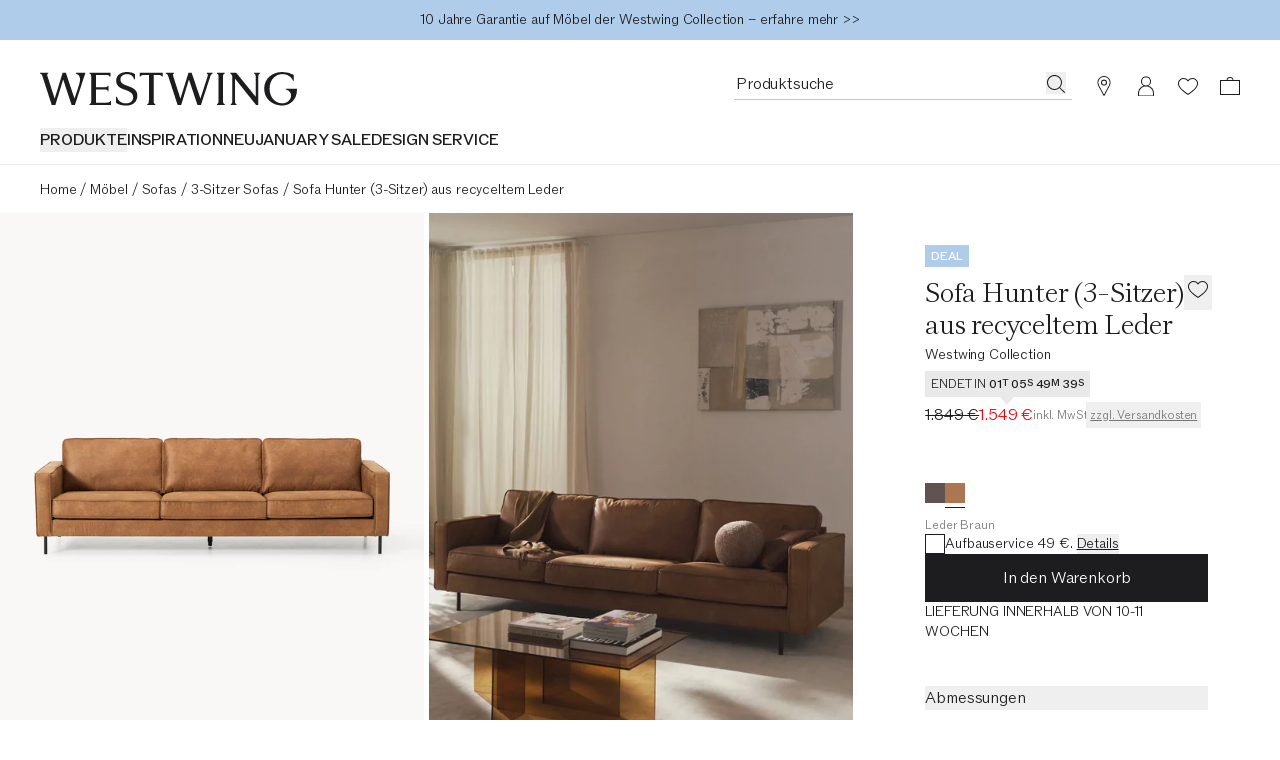

--- FILE ---
content_type: text/html
request_url: https://www.westwing.de/leder-sofa-hunter-4-sitzer-100353.html
body_size: 86667
content:
<!DOCTYPE html><html lang="DE"><head><meta charSet="utf-8"/><link rel="icon" type="image/png" href="https://www.westwing.de/favicon-16x16.png" sizes="16x16"/><link rel="icon" type="image/png" href="https://www.westwing.de/favicon-32x32.png" sizes="32x32"/><link rel="icon" type="image/png" href="https://www.westwing.de/favicon-96x96.png" sizes="96x96"/><link rel="icon" type="image/png" href="https://www.westwing.de/favicon-128x128.png" sizes="128x128"/><link rel="icon" type="image/png" href="https://www.westwing.de/favicon-196x196.png" sizes="196x196"/><link rel="icon" type="image/svg+xml" href="https://www.westwing.de/favicon.svg"/><link rel="shortcut icon" href="https://www.westwing.de/favicon.ico"/><link rel="apple-touch-icon" sizes="180x180" href="https://www.westwing.de/apple-touch-icon.png"/><meta name="application-name" content="Westwing"/><meta name="apple-mobile-web-app-title" content="Westwing"/><meta name="viewport" content="width=device-width,initial-scale=1"/><title>Sofa Hunter (3-Sitzer) aus recyceltem Leder | Westwing</title><meta property="og:title" content="Sofa Hunter (3-Sitzer) aus recyceltem Leder | Westwing"/><meta property="twitter:title" content="Sofa Hunter (3-Sitzer) aus recyceltem Leder | Westwing"/><meta name="description" content="Sofa Hunter (3-Sitzer) aus recyceltem Leder für ein schönes Zuhause online kaufen ✓Top-Qualität ✓30-Tage Rückgabe ▷Westwing"/><meta property="og:description" content="Sofa Hunter (3-Sitzer) aus recyceltem Leder für ein schönes Zuhause online kaufen ✓Top-Qualität ✓30-Tage Rückgabe ▷Westwing"/><meta property="twitter:description" content="Sofa Hunter (3-Sitzer) aus recyceltem Leder für ein schönes Zuhause online kaufen ✓Top-Qualität ✓30-Tage Rückgabe ▷Westwing"/><meta property="og:image:url" content="https://cdn.shopify.com/s/files/1/0613/3107/9307/files/DEQ18JIL11791-125894_cbeddafb4c295b42e9e7e6b294f30e61_dtl_1.jpg?v=1728471335"/><meta property="og:image:secure_url" content="https://cdn.shopify.com/s/files/1/0613/3107/9307/files/DEQ18JIL11791-125894_cbeddafb4c295b42e9e7e6b294f30e61_dtl_1.jpg?v=1728471335"/><meta property="og:image:type" content="image/jpeg"/><meta property="og:image:width" content="3000"/><meta property="og:image:height" content="4000"/><meta name="robots" content="index,follow"/><link rel="canonical" href="https://www.westwing.de/leder-sofa-hunter-4-sitzer-100353.html"/><meta property="og:url" content="https://www.westwing.de/leder-sofa-hunter-4-sitzer-100353.html"/><link rel="alternate" hrefLang="cs" href="https://www.westwing.cz/pohovka-hunter-4mistna-100353.html"/><link rel="alternate" hrefLang="da" href="https://www.westwing.dk/sofa-hunter-3-personers-af-genbrugslaeder-da-18jil11791.html"/><link rel="alternate" hrefLang="de-AT" href="https://www.westwing.at/leder-sofa-hunter-4-sitzer-100353.html"/><link rel="alternate" hrefLang="de-CH" href="https://www.westwing.ch/leder-sofa-hunter-4-sitzer-100353.html"/><link rel="alternate" hrefLang="de-DE" href="https://www.westwing.de/leder-sofa-hunter-4-sitzer-100353.html"/><link rel="alternate" hrefLang="el" href="https://www.westwing.gr/kanapes-hunter-trithesios-apo-anakyklomeno-derma-el-18jil11791.html"/><link rel="alternate" hrefLang="es" href="https://www.westwing.es/sofa-hunter-4-plazas-100353.html"/><link rel="alternate" hrefLang="fi" href="https://www.westwing.fi/hunter-sohva-3-istuttava-kierratetysta-nahasta-fi-18jil11791.html"/><link rel="alternate" hrefLang="fr-BE" href="https://www.westwing.be/fr/canape-hunter-4-places-100353.html"/><link rel="alternate" hrefLang="fr-FR" href="https://www.westwing.fr/canape-hunter-4-places-100353.html"/><link rel="alternate" hrefLang="fr-LU" href="https://www.westwing.lu/canape-hunter-4-places-100353.html"/><link rel="alternate" hrefLang="hr" href="https://www.westwing.hr/sofa-trosjed-od-reciklirane-koze-hunter-hr-18jil11791.html"/><link rel="alternate" hrefLang="hu" href="https://www.westwing.hu/hunter-kanape-ujrahasznositott-borbol-3-szemelyes-hu-18jil11791.html"/><link rel="alternate" hrefLang="it" href="https://www.westwing.it/divano-hunter-4-posti-100353.html"/><link rel="alternate" hrefLang="nl-BE" href="https://www.westwing.be/bank-hunter-4-zits-100353.html"/><link rel="alternate" hrefLang="nl-NL" href="https://www.westwing.nl/bank-hunter-4-zits-100353.html"/><link rel="alternate" hrefLang="no" href="https://www.westwing.no/sofa-hunter-3-seter-i-resirkulert-skinn-no-18jil11791.html"/><link rel="alternate" hrefLang="pl" href="https://www.westwing.pl/sofa-hunter-4-osobowa-100353.html"/><link rel="alternate" hrefLang="pt" href="https://www.westwing.pt/sofa-em-couro-reciclado-hunter-3-lugares-pt-18jil11791.html"/><link rel="alternate" hrefLang="ro" href="https://www.westwing.ro/canapea-din-piele-reciclata-hunter-3-locuri-ro-18jil11791.html"/><link rel="alternate" hrefLang="sk" href="https://www.westwing.sk/pohovka-hunter-4-miestna-100353.html"/><link rel="alternate" hrefLang="sl" href="https://www.westwing.si/sedezna-garnitura-iz-recikliranega-usnja-hunter-3-sedezna-sl-18jil11791.html"/><link rel="alternate" hrefLang="sv" href="https://www.westwing.se/soffa-hunter-3-sits-i-atervunnet-lader-sv-18jil11791.html"/><script type="application/ld+json">{"@context":"https://schema.org","@graph":[{"@type":"WebPage","name":"Sofa Hunter (3-Sitzer) aus recyceltem Leder","url":"https://www.westwing.de/leder-sofa-hunter-4-sitzer-100353.html","breadcrumb":{"@type":"BreadcrumbList","itemListElement":[{"@type":"ListItem","position":1,"name":"Products","item":"https://www.westwing.de/products"},{"@type":"ListItem","position":2,"name":"Sofa Hunter (3-Sitzer) aus recyceltem Leder"}]}},{"@type":"Product","aggregateRating":{"@type":"AggregateRating","ratingValue":5,"reviewCount":229},"brand":{"@type":"Brand","name":"Westwing Collection"},"name":"Sofa Hunter (3-Sitzer) aus recyceltem Leder","description":"Sofa Hunter (3-Sitzer) aus recyceltem Leder für ein schönes Zuhause online kaufen ✓Top-Qualität ✓30-Tage Rückgabe ▷Westwing","image":[{"@type":"ImageObject","url":"https://cdn.shopify.com/s/files/1/0613/3107/9307/files/DEQ18JIL11791-125606_cbeddafb4c295b42e9e7e6b294f30e61_dtl_1.jpg","contentUrl":"https://cdn.shopify.com/s/files/1/0613/3107/9307/files/DEQ18JIL11791-125606_cbeddafb4c295b42e9e7e6b294f30e61_dtl_1.jpg"},{"@type":"ImageObject","url":"https://cdn.shopify.com/s/files/1/0613/3107/9307/files/DEQ18JIL11791-125606_729da28facebbd923b39a9c38560b4c6_srl_9.jpg","contentUrl":"https://cdn.shopify.com/s/files/1/0613/3107/9307/files/DEQ18JIL11791-125606_729da28facebbd923b39a9c38560b4c6_srl_9.jpg"},{"@type":"ImageObject","url":"https://cdn.shopify.com/s/files/1/0613/3107/9307/files/DEQ18JIL11791-125606_56c4a90e5147b1182496f0802efd61f9_dtl_8.jpg","contentUrl":"https://cdn.shopify.com/s/files/1/0613/3107/9307/files/DEQ18JIL11791-125606_56c4a90e5147b1182496f0802efd61f9_dtl_8.jpg"},{"@type":"ImageObject","url":"https://cdn.shopify.com/s/files/1/0613/3107/9307/files/DEQ18JIL11791-125606_3785471bdc8e69317d379b0de26dd832_dtl_6.jpg","contentUrl":"https://cdn.shopify.com/s/files/1/0613/3107/9307/files/DEQ18JIL11791-125606_3785471bdc8e69317d379b0de26dd832_dtl_6.jpg"},{"@type":"ImageObject","url":"https://cdn.shopify.com/s/files/1/0613/3107/9307/files/DEQ18JIL11791-125606_ae6b23c038fba52fa5aafb65858101f4_dtl_7.jpg","contentUrl":"https://cdn.shopify.com/s/files/1/0613/3107/9307/files/DEQ18JIL11791-125606_ae6b23c038fba52fa5aafb65858101f4_dtl_7.jpg"},{"@type":"ImageObject","url":"https://cdn.shopify.com/s/files/1/0613/3107/9307/files/DEQ18JIL11791-125606_ad24114039933dd6239b72fad04423a8_dtl_5.jpg","contentUrl":"https://cdn.shopify.com/s/files/1/0613/3107/9307/files/DEQ18JIL11791-125606_ad24114039933dd6239b72fad04423a8_dtl_5.jpg"},{"@type":"ImageObject","url":"https://cdn.shopify.com/s/files/1/0613/3107/9307/files/DEQ18JIL11791-125606_427cf9e2a50fa4b25e0cbc81ef1b96d0_dtl_4.jpg","contentUrl":"https://cdn.shopify.com/s/files/1/0613/3107/9307/files/DEQ18JIL11791-125606_427cf9e2a50fa4b25e0cbc81ef1b96d0_dtl_4.jpg"},{"@type":"ImageObject","url":"https://cdn.shopify.com/s/files/1/0613/3107/9307/files/DEQ18JIL11791-125606_ba16184f51e7e0734c134d6fad38440a_dtl_3.jpg","contentUrl":"https://cdn.shopify.com/s/files/1/0613/3107/9307/files/DEQ18JIL11791-125606_ba16184f51e7e0734c134d6fad38440a_dtl_3.jpg"},{"@type":"ImageObject","url":"https://cdn.shopify.com/s/files/1/0613/3107/9307/files/DEQ18JIL11791-125606_208cecfa0602f379bf7ba618a5705300_mod_10.jpg","contentUrl":"https://cdn.shopify.com/s/files/1/0613/3107/9307/files/DEQ18JIL11791-125606_208cecfa0602f379bf7ba618a5705300_mod_10.jpg"},{"@type":"ImageObject","url":"https://cdn.shopify.com/s/files/1/0613/3107/9307/files/DEQ18JIL11791-125606_534e2574199b74160663021716da4ef7_mod_9.jpg","contentUrl":"https://cdn.shopify.com/s/files/1/0613/3107/9307/files/DEQ18JIL11791-125606_534e2574199b74160663021716da4ef7_mod_9.jpg"},{"@type":"ImageObject","url":"https://cdn.shopify.com/s/files/1/0613/3107/9307/files/DEQ18JIL11791-125606_eb1f82a89477f7e3770f134ced9ca530_mod_2.jpg","contentUrl":"https://cdn.shopify.com/s/files/1/0613/3107/9307/files/DEQ18JIL11791-125606_eb1f82a89477f7e3770f134ced9ca530_mod_2.jpg"},{"@type":"ImageObject","url":"https://cdn.shopify.com/s/files/1/0613/3107/9307/files/DEQ18JIL11791-125894_cbeddafb4c295b42e9e7e6b294f30e61_dtl_1.jpg","contentUrl":"https://cdn.shopify.com/s/files/1/0613/3107/9307/files/DEQ18JIL11791-125894_cbeddafb4c295b42e9e7e6b294f30e61_dtl_1.jpg"},{"@type":"ImageObject","url":"https://cdn.shopify.com/s/files/1/0613/3107/9307/files/DEQ18JIL11791-125894_729da28facebbd923b39a9c38560b4c6_srl_9.jpg","contentUrl":"https://cdn.shopify.com/s/files/1/0613/3107/9307/files/DEQ18JIL11791-125894_729da28facebbd923b39a9c38560b4c6_srl_9.jpg"},{"@type":"ImageObject","url":"https://cdn.shopify.com/s/files/1/0613/3107/9307/files/DEQ18JIL11791-125894_ba16184f51e7e0734c134d6fad38440a_dtl_3.jpg","contentUrl":"https://cdn.shopify.com/s/files/1/0613/3107/9307/files/DEQ18JIL11791-125894_ba16184f51e7e0734c134d6fad38440a_dtl_3.jpg"},{"@type":"ImageObject","url":"https://cdn.shopify.com/s/files/1/0613/3107/9307/files/DEQ18JIL11791-125894_3785471bdc8e69317d379b0de26dd832_dtl_6.jpg","contentUrl":"https://cdn.shopify.com/s/files/1/0613/3107/9307/files/DEQ18JIL11791-125894_3785471bdc8e69317d379b0de26dd832_dtl_6.jpg"},{"@type":"ImageObject","url":"https://cdn.shopify.com/s/files/1/0613/3107/9307/files/DEQ18JIL11791-125894_ad24114039933dd6239b72fad04423a8_dtl_5.jpg","contentUrl":"https://cdn.shopify.com/s/files/1/0613/3107/9307/files/DEQ18JIL11791-125894_ad24114039933dd6239b72fad04423a8_dtl_5.jpg"},{"@type":"ImageObject","url":"https://cdn.shopify.com/s/files/1/0613/3107/9307/files/DEQ18JIL11791-125894_56c4a90e5147b1182496f0802efd61f9_dtl_9.jpg","contentUrl":"https://cdn.shopify.com/s/files/1/0613/3107/9307/files/DEQ18JIL11791-125894_56c4a90e5147b1182496f0802efd61f9_dtl_9.jpg"},{"@type":"ImageObject","url":"https://cdn.shopify.com/s/files/1/0613/3107/9307/files/DEQ18JIL11791-125894_ae6b23c038fba52fa5aafb65858101f4_dtl_7.jpg","contentUrl":"https://cdn.shopify.com/s/files/1/0613/3107/9307/files/DEQ18JIL11791-125894_ae6b23c038fba52fa5aafb65858101f4_dtl_7.jpg"},{"@type":"ImageObject","url":"https://cdn.shopify.com/s/files/1/0613/3107/9307/files/DEQ18JIL11791-125894_427cf9e2a50fa4b25e0cbc81ef1b96d0_dtl_4.jpg","contentUrl":"https://cdn.shopify.com/s/files/1/0613/3107/9307/files/DEQ18JIL11791-125894_427cf9e2a50fa4b25e0cbc81ef1b96d0_dtl_4.jpg"},{"@type":"ImageObject","url":"https://cdn.shopify.com/s/files/1/0613/3107/9307/files/DEQ18JIL11791-125894_eb1f82a89477f7e3770f134ced9ca530_mod_2.jpg","contentUrl":"https://cdn.shopify.com/s/files/1/0613/3107/9307/files/DEQ18JIL11791-125894_eb1f82a89477f7e3770f134ced9ca530_mod_2.jpg"},{"@type":"ImageObject","url":"https://cdn.shopify.com/s/files/1/0613/3107/9307/files/DEQ18JIL11791-125894_5d41d6bd27f494ec9d782d80c0206608_mod_12.jpg","contentUrl":"https://cdn.shopify.com/s/files/1/0613/3107/9307/files/DEQ18JIL11791-125894_5d41d6bd27f494ec9d782d80c0206608_mod_12.jpg"},{"@type":"ImageObject","url":"https://cdn.shopify.com/s/files/1/0613/3107/9307/files/DEQ18JIL11791-125894_208cecfa0602f379bf7ba618a5705300_mod_10.jpg","contentUrl":"https://cdn.shopify.com/s/files/1/0613/3107/9307/files/DEQ18JIL11791-125894_208cecfa0602f379bf7ba618a5705300_mod_10.jpg"},{"@type":"ImageObject","url":"https://cdn.shopify.com/s/files/1/0613/3107/9307/files/DEQ18JIL11791-125894_534e2574199b74160663021716da4ef7_mod_9.jpg","contentUrl":"https://cdn.shopify.com/s/files/1/0613/3107/9307/files/DEQ18JIL11791-125894_534e2574199b74160663021716da4ef7_mod_9.jpg"}],"sku":"DEQ18JIL11791","mpn":"DEQ18JIL11791-125894","offers":[{"@type":"Offer","availability":"https://schema.org/InStock","price":1549,"priceCurrency":"EUR","url":"https://www.westwing.de/leder-sofa-hunter-4-sitzer-100353.html","itemCondition":"https://schema.org/NewCondition","hasMerchantReturnPolicy":{"@type":"MerchantReturnPolicy","merchantReturnLink":"https://support.westwing.com/hc/pt-pt/sections/18716645539346-Reclama%C3%A7%C3%A3o","applicableCountry":"DE","returnPolicyCategory":"https://schema.org/MerchantReturnFiniteReturnWindow","merchantReturnDays":30,"returnMethod":"https://schema.org/ReturnByMail","returnFees":"https://schema.org/FreeReturn","inStoreReturnsOffered":false}}]}]}</script><link rel="stylesheet" href="https://cdn.shopify.com/oxygen-v2/29148/15816/32621/2862935/assets/tailwind-DNOFExT2.css" id="tailwindCss"/><link rel="dns-prefetch" href="https://www.googletagmanager.com"/><link rel="dns-prefetch" href="https://www.google.com"/><link rel="dns-prefetch" href="https://www.google.de"/><link rel="dns-prefetch" href="https://connect.facebook.net"/><link rel="dns-prefetch" href="https://www.facebook.com"/><link rel="dns-prefetch" href="https://stats.g.doubleclick.net"/><link rel="dns-prefetch" href="https://bam.nr-data.net"/><link rel="preload" href="https://cdn.cookielaw.org/scripttemplates/otSDKStub.js" as="script"/><link rel="preconnect" href="https://cdn.cookielaw.org" crossorigin="anonymous"/><link rel="preconnect" href="https://form.jotform.com/" as="document"/><link rel="stylesheet" href="https://cdn.shopify.com/oxygen-v2/29148/15816/32621/2862935/assets/keen-slider.min-ax6IldU6.css"/><script type="text/javascript">!function(){var i="analytics",analytics=window[i]=window[i]||[];if(!analytics.initialize)if(analytics.invoked)window.console&&console.error&&console.error("Segment snippet included twice.");else{analytics.invoked=!0;analytics.methods=["trackSubmit","trackClick","trackLink","trackForm","pageview","identify","reset","group","track","ready","alias","debug","page","screen","once","off","on","addSourceMiddleware","addIntegrationMiddleware","setAnonymousId","addDestinationMiddleware","register"];analytics.factory=function(e){return function(){if(window[i].initialized)return window[i][e].apply(window[i],arguments);var n=Array.prototype.slice.call(arguments);if(["track","screen","alias","group","page","identify"].indexOf(e)>-1){var c=document.querySelector("link[rel='canonical']");n.push({__t:"bpc",c:c&&c.getAttribute("href")||void 0,p:location.pathname,u:location.href,s:location.search,t:document.title,r:document.referrer})}n.unshift(e);analytics.push(n);return analytics}};for(var n=0;n<analytics.methods.length;n++){var key=analytics.methods[n];analytics[key]=analytics.factory(key)}analytics.load=function(key,n){var t=document.createElement("script");t.type="text/javascript";t.async=!0;t.setAttribute("data-global-segment-analytics-key",i);t.src="https://t.westwing.de/analytics.js/v1/" + key + "/analytics.min.js";var r=document.getElementsByTagName("script")[0];r.parentNode.insertBefore(t,r);analytics._loadOptions=n};analytics._writeKey="bBtu6MqBNFYXR2CslKXeARX114q3yueA";;analytics.SNIPPET_VERSION="5.2.0";


}}();</script><script src="https://cdn.shopify.com/shopifycloud/consent-tracking-api/v0.1/consent-tracking-api.js?shpxid=9817bcf0-4781-42F5-E089-382F6DF5D9A1" type="text/javascript" defer=""></script></head><body data-testid="page-body" lang="DE"><div class="font-paragraph-1 flex min-h-screen flex-col bg-white text-raven-100 antialiased dark:bg-raven-100 dark:text-white"><style>
    :root {
      --header-bar: 40px;
      --preview-bar: 0px;
    }
  </style><div class="pointer-events-none absolute z-overlay flex w-full justify-center"><a href="#main" class="pointer-events-auto translate-y-[-150%] bg-white p-14 text-black shadow-[0px_5px_17px_0px_rgba(0,0,0,0.2)] transition-transform duration-300 ease-in-out focus:translate-y-0 ">Zum Hauptinhalt springen</a></div><div class="absolute top-0 size-1"></div><div class="flex"><div data-testid="header-bar-banner" class="layout-container font-paragraph-2 z-header flex min-h-40 flex-wrap bg-turquoise-medium lg:h-headerBarHeightDesktop text-raven-100" style="background:#b0cceb"><div class="grid flex-1"><a type="button" data-testid="header-bar-banner-slide" class="col-start-1 row-start-1 py-8 pointer-events-none opacity-0 animate-[hbbTwoSlides_10s_infinite] [animation-delay:-200ms]" href="https://www.westwing.de/n/deals/"><div class="flex h-full items-center justify-center text-center"><p class="font-paragraph-2 lg:line-clamp-1">Der große JANUARY SALE mit bis zu -50% endet bald <span><br class="block lg:hidden"/><span data-testid="countdown-wrapper" class="uppercase font-paragraph-2"> <span class="font-paragraph-2-bold" data-testid="countdown">1<span data-testid="countdown-timer-suffix-regular" class="font-paragraph-2 font-light">T</span> <!-- -->5<span data-testid="countdown-timer-suffix-regular" class="font-paragraph-2 font-light">S</span> <!-- -->48<span data-testid="countdown-timer-suffix-regular" class="font-paragraph-2 font-light">M</span></span></span></span></p></div></a><a type="button" data-testid="header-bar-banner-slide" class="col-start-1 row-start-1 py-8 pointer-events-none opacity-0 animate-[hbbTwoSlides_10s_infinite] [animation-delay:4800ms]" href="https://www.westwing.de/p/warranty/"><div class="flex h-full items-center justify-center text-center"><p class="font-paragraph-2 lg:line-clamp-1">10 Jahre Garantie auf Möbel der Westwing Collection – erfahre mehr &gt;&gt;</p></div></a></div></div></div><header class="sticky top-[calc(var(--preview-bar))] z-header snap-center lg:relative lg:top-0 bg-ivory text-raven-100 lg:bg-white dark:bg-raven-100 dark:text-white" data-testid="header" data-tooltip-rootid="desktopInspiration"><div class="flex h-headerMobile pl-20 pr-10 lg:h-headerDesktop lg:pl-40 lg:pr-29 lg:pt-32"><div class="flex flex-1 items-center lg:flex-col lg:items-start"><div class="h-18 lg:h-34"><a class="inline-block h-full [&amp;&gt;svg]:h-full [&amp;&gt;svg]:w-auto" aria-label="Westwing" data-discover="true" href="/"><svg xmlns="http://www.w3.org/2000/svg" width="280" height="37" fill="none" viewBox="0 0 280 37" data-testid="svg-logo" class="text-current"><path fill="currentColor" d="M233.2.84v.84c1.76.45 1.76 2.28 1.76 3.95v21.23L213.8.84h-6.93l2.67 3.2v26.93c0 1.67 0 3.5-1.83 4.03v.84h6.47V35c-1.83-.53-1.83-2.36-1.83-4.03V7.07l23.06 28.77h2.43V5.64c0-1.68 0-3.5 1.83-3.96V.84zm-51.58.84c1.75.45 1.14 2.28.69 3.95l-7.54 23.29-9.5-27.93V.84h-3.5L153 28.99l-7.53-23.36c-.46-1.67-1.14-3.5.6-3.95V.84h-8.97v.84c1.9.53 2.43 2.28 2.97 3.95l9.81 30.21h3.96l8.44-27.7 9.21 27.7h3.88l9.9-30.2c.45-1.68 1.06-3.43 2.96-3.96V.84h-6.62v.84ZM39.11.84v.84c6.62 2.13 4.41 9.2 2.97 13.7l-4.5 13.54L28.24.84h-3.58l-8.67 28.15L8.37 5.33c-.53-1.6-.99-3.27.6-3.65V.84H0v.84c1.98.53 2.36 1.9 2.97 3.95l9.81 30.21h3.96l8.52-27.7 9.13 27.7h3.65L49.23 1.6V.84H39.1Zm69.62 4.18h.84c.53-1.75 2.36-1.75 4.1-1.75h4.95v27.78c0 1.67 0 3.5-1.83 3.95v.84h8.9V35c-1.82-.45-1.82-2.28-1.82-3.95V3.27h5.02c1.68 0 3.5 0 4.04 1.75h.83V.76h-25.03zm90.7 26.03V5.25c0-1.52.15-3.12 1.82-3.57V.84h-8.52v.84c1.67.45 1.75 2.05 1.75 3.57v25.8c0 1.67 0 3.42-1.75 3.95v.84h8.52V35c-1.82-.53-1.82-2.28-1.82-3.95m68.3-12.9v.84c9.91 2.6 6.25 15.1-3.9 15.1-8.3 0-13.71-7.4-13.71-15.87 0-11.13 7.7-15.93 13.72-15.93 2.6 0 8.92.6 12.05 7.55h.6V3.13A26.54 26.54 0 0 0 263.91 0c-10.9 0-19.67 7.17-19.67 18.22 0 11.06 9.07 18.3 19.6 18.3 7.24 0 16.16-4.95 16.16-17.61v-.76zM72.43 33.33h-11.4v-14.3h8.9c1.6 0 3.42 0 4.03 1.82h.76v-6.01h-.76c-.61 1.75-2.44 1.75-4.04 1.75h-8.9V3.27h10.73c1.75 0 3.58 0 4.1 1.75h.85V.84H53.95v.84c1.82.45 1.82 2.28 1.82 3.95v25.34c0 1.67 0 3.5-1.82 4.03v.84h23.43v-4.26h-.84c-.53 1.75-2.35 1.75-4.1 1.75Zm24.13-17.77-3.66-1.37c-3.74-1.3-5.27-3.28-5.27-6.18 0-3.5 3.43-5.72 7.25-5.72 3.81 0 6.63 1.9 7.62 5.42l.08.22h.84V2.22C101.36 1 98.84 0 94.72 0c-6.55 0-11.74 3.28-11.74 9.54 0 4.27 2.67 7.32 7.7 9.14l3.82 1.38c4.95 1.83 7.01 4.2 7.01 7.62 0 4.12-3.43 6.48-7.93 6.48-4.11 0-8-1.9-9.76-6.94l-.07-.3h-.84v6.7c2.9 1.99 6.63 2.9 11.06 2.9 7.4 0 12.12-4.19 12.12-10.82s-5.5-8.7-9.53-10.14"></path></svg></a></div><nav class="hidden lg:block lg:pt-22" aria-label="Menu"><ul class="font-paragraph-1-bold flex max-h-37 flex-wrap items-start gap-24 overflow-hidden text-nowrap uppercase"><li class="hover:text-raven-50 cursor-default list-none hover:cursor-pointer" data-testid="header-navigation-products"><button type="button" class="uppercase">Produkte</button></li><li class="hover:text-raven-50 cursor-default list-none hover:cursor-pointer" data-testid="header-navigation-item-wrapper-0"><a class="flex" href="https://www.westwing.de/campaign/">INSPIRATION</a></li><li class="hover:text-raven-50 cursor-default list-none hover:cursor-pointer" data-testid="header-navigation-item-wrapper-1"><a class="flex" href="https://www.westwing.de/new-products/">NEU</a></li><li class="hover:text-raven-50 cursor-default list-none hover:cursor-pointer" data-testid="header-navigation-item-wrapper-2"><a class="flex" href="https://www.westwing.de/n/deals/">JANUARY SALE</a></li><li class="hover:text-raven-50 cursor-default list-none hover:cursor-pointer" data-testid="header-navigation-item-wrapper-3"><a class="flex" href="https://www.westwing.de/p/designservice/">DESIGN SERVICE</a></li></ul></nav></div><div class="flex items-center lg:items-start"><div class="flex lg:h-28 lg:gap-x-10"><div class="flex size-42 items-center justify-center max-[340px]:h-42 max-[340px]:w-36 lg:h-28 lg:w-auto lg:pr-11" data-testid="header-icon-search"><div class="lg:hidden"><button type="button" class="flex" aria-label="Suche öffnen"><svg xmlns="http://www.w3.org/2000/svg" width="20" height="20" fill="none" viewBox="0 0 20 20" class="text-current"><path fill="currentColor" fill-rule="evenodd" d="M13.4 14.1a7.5 7.5 0 1 1 .7-.7l5 4.9-.8.7zM15 8.5a6.5 6.5 0 1 1-13 0 6.5 6.5 0 0 1 13 0" clip-rule="evenodd"></path></svg></button></div><div class="hidden lg:block"><div class="relative w-[338px]"><form method="get" action="/all-products/" data-discover="true"><div class="font-paragraph-1 flex border-b [&amp;:not(:focus-within)]:hover:opacity-50 border-b-raven-25 flex-row h-28 gap-x-10 pl-2 pr-6 group-[.scrolled]:border-raven-25"><input name="q" autoComplete="off" class="peer h-24 w-full rounded-none bg-transparent outline-none placeholder:text-current" aria-hidden="true" tabindex="-1" data-testid="search-bar-input" placeholder="Produktsuche" type="text"/><label class="hidden">Produktsuche</label><button aria-label="Produktsuche" type="button" class="h-22 pt-2 hidden peer-placeholder-shown:block" data-testid="search-bar-submit" data-search-submit="true"><svg xmlns="http://www.w3.org/2000/svg" width="20" height="20" fill="none" viewBox="0 0 20 20" class="text-current"><path fill="currentColor" fill-rule="evenodd" d="M13.4 14.1a7.5 7.5 0 1 1 .7-.7l5 4.9-.8.7zM15 8.5a6.5 6.5 0 1 1-13 0 6.5 6.5 0 0 1 13 0" clip-rule="evenodd"></path></svg></button><button class="h-22 pt-2 peer-placeholder-shown:hidden" data-testid="search-bar-reset" data-search-reset="true" type="reset" aria-label="Eingabe löschen"><svg xmlns="http://www.w3.org/2000/svg" width="20" height="20" fill="none" viewBox="0 0 20 20" class="text-current"><path fill="currentColor" fill-rule="evenodd" d="m6.425 3-5.18 6.904L6.432 17H19V3zm-.5 15L0 9.897 5.925 2H20v16z" clip-rule="evenodd"></path><path fill="currentColor" fill-rule="evenodd" d="M8.683 6.5 8 7.183 10.817 10 8 12.817l.683.683 2.817-2.817 2.817 2.817.683-.683L12.183 10 15 7.183l-.683-.683L11.5 9.317z" clip-rule="evenodd"></path></svg></button></div></form></div><span hidden="" style="position:fixed;top:1px;left:1px;width:1px;height:0;padding:0;margin:-1px;overflow:hidden;clip:rect(0, 0, 0, 0);white-space:nowrap;border-width:0;display:none"></span></div></div><a aria-label="Stores" data-testid="header-icon-stores" class="size-42 items-center justify-center hover:opacity-50 max-[340px]:h-42 max-[340px]:w-36 lg:h-28 hidden lg:flex" data-discover="true" href="/p/stores/"><div class="size-20"><svg xmlns="http://www.w3.org/2000/svg" width="20" height="20" fill="none" class="text-current"><path fill="currentColor" d="M10 0a6.6 6.6 0 0 0-6.6 6.6c0 1.42.87 3.26 1.43 4.3l4.77 8.87a.46.46 0 0 0 .8 0l4.77-8.87c.56-1.04 1.42-2.88 1.42-4.3A6.6 6.6 0 0 0 10 0m0 .9a5.68 5.68 0 0 1 5.68 5.7c0 1.01-.78 2.9-1.3 3.87L10 18.59l-4.38-8.12c-.52-.97-1.3-2.86-1.3-3.88A5.68 5.68 0 0 1 10 .91Z"></path><path fill="currentColor" fill-rule="evenodd" d="M10 8.59a2 2 0 1 0 0-4 2 2 0 0 0 0 4m0 1a3 3 0 1 0 0-6 3 3 0 0 0 0 6" clip-rule="evenodd"></path></svg></div></a><a aria-label="Mein Konto" data-testid="header-icon-account" class="size-42 items-center justify-center hover:opacity-50 max-[340px]:h-42 max-[340px]:w-36 lg:h-28 hidden lg:flex" data-discover="true" href="/customer/account/"><div class="size-20"><svg xmlns="http://www.w3.org/2000/svg" width="20" height="20" fill="none" viewBox="0 0 20 20" class="text-current"><path fill="currentColor" fill-rule="evenodd" d="M10 .423a5 5 0 0 1 2.424 9.374 8 8 0 0 1 5.572 7.376l.004.25v3H2v-3c0-3.574 2.343-6.6 5.577-7.627A5 5 0 0 1 10 .422m0 10c-4.472 0-7 3.694-7 7.003v1.997h14v-1.997c0-3.317-2.528-7.003-7-7.003m0-9a4 4 0 1 0 0 8 4 4 0 0 0 0-8" clip-rule="evenodd"></path></svg></div></a><a aria-label="Wunschzettel (0 Artikel)" data-testid="header-icon-wishlist" class="size-42 items-center justify-center hover:opacity-50 max-[340px]:h-42 max-[340px]:w-36 lg:h-28 flex" data-discover="true" href="/customer/account/wishlist/"><div class="size-20"><div class="relative inline-block"><div class=""><svg xmlns="http://www.w3.org/2000/svg" width="20" height="20" fill="none" viewBox="0 0 20 20" class="text-current"><path fill="currentColor" fill-rule="evenodd" d="M0 7.5c0 3.3 3 7 10 11.5 7-4.6 10-8.2 10-11.5C20 4 17 2 14.5 2A6 6 0 0 0 10 4a6 6 0 0 0-4.5-2C3 2 0 4 0 7.5m1 0c0 3.3 3.4 6.5 9 10.3 5.6-3.8 9-7 9-10.3C19 4.9 16.7 3 14.5 3c-2 0-3.4 1.3-4.5 2.6C9 4.3 7.6 3 5.5 3 3.3 3 1 5 1 7.5" clip-rule="evenodd"></path></svg></div></div></div></a><a aria-label="Warenkorb (0 Artikel)" data-testid="header-icon-cart" class="size-42 items-center justify-center hover:opacity-50 max-[340px]:h-42 max-[340px]:w-36 lg:h-28 flex" data-discover="true" href="/cart/"><div class="size-20"><svg xmlns="http://www.w3.org/2000/svg" width="20" height="20" fill="none" viewBox="0 0 20 20" data-testid="header-icon-cart-svg" class="text-current"><path fill="currentColor" fill-rule="evenodd" d="M10.012 1a3.5 3.5 0 0 1 3.466 3.038l6.513.001L20 19H.012L0 4.039h6.547A3.5 3.5 0 0 1 10.012 1m8.978 4.036H1V18h17.99zM7.43 4.039a2.62 2.62 0 0 1 2.581-2.164c1.291 0 2.364.934 2.582 2.164z" clip-rule="evenodd"></path></svg></div></a><button type="button" aria-label="Menü öffnen" data-testid="header-icon-burger" class="size-42 items-center justify-center hover:opacity-50 max-[340px]:h-42 max-[340px]:w-36 lg:h-28 flex lg:hidden"><div class="size-20"><svg xmlns="http://www.w3.org/2000/svg" width="20" height="20" fill="none" viewBox="0 0 20 20" class="text-current"><path fill="currentColor" d="M0 3h20v1H0zM0 9.5h20v1H0zM20 16H0v1h20z"></path></svg></div></button><span hidden="" style="position:fixed;top:1px;left:1px;width:1px;height:0;padding:0;margin:-1px;overflow:hidden;clip:rect(0, 0, 0, 0);white-space:nowrap;border-width:0;display:none"></span></div></div></div><div data-testid="toasts_wrapper" class="inset-x-0 z-toast absolute top-full"></div><span hidden="" style="position:fixed;top:1px;left:1px;width:1px;height:0;padding:0;margin:-1px;overflow:hidden;clip:rect(0, 0, 0, 0);white-space:nowrap;border-width:0;display:none"></span></header><hr class="border-t-raven-10 dark:border-t-raven-75 hidden lg:block"/><main class="grow" id="main"><div data-testid="accessibility-widget" class="group fixed bottom-sidePaddingMobile left-0 z-floatingButton flex-col-reverse items-center bg-white text-raven-100 shadow-[0px_5px_17px_0px_rgba(0,0,0,0.2)] lg:bottom-sidePaddingDesktop hidden"><button data-testid="accessibility-widget-open" aria-label="Barrierefreiheits-Widget öffnen" class="bg-white flex size-40 items-center justify-center lg:size-48 z-[2]" id="eyeAble_customToolOpenerID"><svg xmlns="http://www.w3.org/2000/svg" width="20" height="20" fill="none" viewBox="0 0 20 20" class="text-current"><path fill="currentColor" d="m17.452 6.479.013-1.06a.805.805 0 0 0-1.017-.785l-4.01 1.1a10.06 10.06 0 0 1-5.328 0l-4.01-1.1a.805.805 0 0 0-1.017.785l.013 1.059c.005.471.338.875.799.972l3.765.79a.87.87 0 0 1 .692.85c0 .702-.085 1.4-.253 2.082l-1.868 7.582A1.006 1.006 0 0 0 6.208 20h1.109c.485 0 .902-.347.99-.824l1.17-6.388c.061-.33.534-.33.594 0l1.171 6.387c.088.478.504.825.99.825h1.127c.653 0 1.133-.612.977-1.245l-1.863-7.597a8.8 8.8 0 0 1-.255-2.053.88.88 0 0 1 .702-.87l3.733-.785c.461-.097.793-.5.799-.971"></path><path fill="currentColor" d="M12.193 2.419a2.419 2.419 0 1 1-4.838 0 2.419 2.419 0 0 1 4.838 0"></path></svg></button><div class="z-[1] flex flex-col items-center transition-[margin] duration-200 ease-in-out lg:-mb-48 focus-within:lg:mb-0 group-hover:lg:mb-0"><button data-testid="accessibility-widget-close" aria-label="Barrierefreiheits-Widget schließen" class="bg-white flex size-40 items-center justify-center lg:size-48"><svg xmlns="http://www.w3.org/2000/svg" width="20" height="20" fill="currentColor" viewBox="0 0 20 20" class="text-current"><path d="m17.4 16.7-.7.7-6.7-6.7-6.7 6.7-.7-.7L9.3 10 2.6 3.3l.7-.7L10 9.3l6.7-6.7.7.7-6.7 6.7z"></path></svg></button><div class="h-1 w-28 bg-raven-25"></div></div></div><div><div class="hidden lg:block lg:px-40 lg:py-12"><nav aria-label="Breadcrumbs" data-testid="breadcrumb-nav"><ol class="font-paragraph-2 flex whitespace-nowrap"><li class="flex" data-testid="breadcrumb-list-item"><a class="pt-3 pb-1" data-discover="true" href="/">Home</a><span aria-hidden="true" class="pt-3 pb-1 px-4">/</span></li><li class="flex" data-testid="breadcrumb-list-item"><a class="pt-3 pb-1" data-discover="true" href="/moebel/">Möbel</a><span aria-hidden="true" class="pt-3 pb-1 px-4">/</span></li><li class="flex" data-testid="breadcrumb-list-item"><a class="pt-3 pb-1" data-discover="true" href="/sofas/">Sofas</a><span aria-hidden="true" class="pt-3 pb-1 px-4">/</span></li><li class="flex" data-testid="breadcrumb-list-item"><a class="pt-3 pb-1" data-discover="true" href="/3-sitzer-sofas/">3-Sitzer Sofas</a><span aria-hidden="true" class="pt-3 pb-1 px-4">/</span></li><li class="flex" data-testid="breadcrumb-list-item"><span aria-current="page" class="pt-3 pb-1">Sofa Hunter (3-Sitzer) aus recyceltem Leder</span></li></ol></nav></div><div class="pb-32 lg:grid lg:grid-cols-3 lg:pb-60"><div class="col-span-2"><div class="hidden lg:block" data-testid="desktop-product-gallery"><span hidden="" style="position:fixed;top:1px;left:1px;width:1px;height:0;padding:0;margin:-1px;overflow:hidden;clip:rect(0, 0, 0, 0);white-space:nowrap;border-width:0;display:none"></span><div class="grid grid-cols-6 gap-5 cursor-pointer"><div class="col-span-3 bg-ivory" data-testid="product-gallery-item"><img alt="Galeriebild 1 - Sofa Hunter (3-Sitzer) aus recyceltem Leder" decoding="async" height="560" loading="eager" sizes="(min-width: 1024px) 33vw,1px" src="https://cdn.shopify.com/s/files/1/0613/3107/9307/files/DEQ18JIL11791-125894_cbeddafb4c295b42e9e7e6b294f30e61_dtl_1.jpg?v=1728471335&amp;width=420&amp;height=560&amp;crop=center" srcSet="https://cdn.shopify.com/s/files/1/0613/3107/9307/files/DEQ18JIL11791-125894_cbeddafb4c295b42e9e7e6b294f30e61_dtl_1.jpg?v=1728471335&amp;width=420&amp;height=560&amp;crop=center 420w, https://cdn.shopify.com/s/files/1/0613/3107/9307/files/DEQ18JIL11791-125894_cbeddafb4c295b42e9e7e6b294f30e61_dtl_1.jpg?v=1728471335&amp;width=660&amp;height=880&amp;crop=center 660w, https://cdn.shopify.com/s/files/1/0613/3107/9307/files/DEQ18JIL11791-125894_cbeddafb4c295b42e9e7e6b294f30e61_dtl_1.jpg?v=1728471335&amp;width=900&amp;height=1200&amp;crop=center 900w, https://cdn.shopify.com/s/files/1/0613/3107/9307/files/DEQ18JIL11791-125894_cbeddafb4c295b42e9e7e6b294f30e61_dtl_1.jpg?v=1728471335&amp;width=1140&amp;height=1520&amp;crop=center 1140w" width="420" class="object-cover" style="width:100%;aspect-ratio:3/4;cursor:url(/ZoomInCursor.svg), auto" data-testid="product-gallery-image" fetchpriority="high"/></div><div class="col-span-3 bg-ivory" data-testid="product-gallery-item"><div class="flex justify-center self-center sm:h-full"><video playsinline="" style="background-image:url(https://cdn.shopify.com/s/files/1/0613/3107/9307/files/preview_images/eeda5f5f11b8432b8d2541d8b72c75d9.thumbnail.0000000000.jpg?v=1738601612)" poster="https://cdn.shopify.com/s/files/1/0613/3107/9307/files/preview_images/eeda5f5f11b8432b8d2541d8b72c75d9.thumbnail.0000000000.jpg?v=1738601612" data-testid="vimeo-video-mobile" class="size-full flex lg:hidden h-auto w-full object-cover" preload="none" muted="" loop=""><source src="https://store.westwing.com/cdn/shop/videos/c/vp/eeda5f5f11b8432b8d2541d8b72c75d9/eeda5f5f11b8432b8d2541d8b72c75d9.SD-480p-0.9Mbps-42006507.mp4" type="video/mp4" media="(max-width: 360px)" data-testid="base-video-source"/><source src="https://store.westwing.com/cdn/shop/videos/c/vp/eeda5f5f11b8432b8d2541d8b72c75d9/eeda5f5f11b8432b8d2541d8b72c75d9.HD-720p-1.6Mbps-42006507.mp4" type="video/mp4" media="(max-width: 1023px)" data-testid="base-video-source"/></video><video playsinline="" style="background-image:url(https://cdn.shopify.com/s/files/1/0613/3107/9307/files/preview_images/eeda5f5f11b8432b8d2541d8b72c75d9.thumbnail.0000000000.jpg?v=1738601612)" poster="https://cdn.shopify.com/s/files/1/0613/3107/9307/files/preview_images/eeda5f5f11b8432b8d2541d8b72c75d9.thumbnail.0000000000.jpg?v=1738601612" data-testid="vimeo-video-desktop" class="size-full hidden lg:flex h-auto w-full object-cover" preload="none" muted="" loop=""><source src="https://store.westwing.com/cdn/shop/videos/c/vp/eeda5f5f11b8432b8d2541d8b72c75d9/eeda5f5f11b8432b8d2541d8b72c75d9.SD-480p-0.9Mbps-42006507.mp4" type="video/mp4" media="(min-width: 1024px) and (max-width: 1090px)" data-testid="base-video-source"/><source src="https://store.westwing.com/cdn/shop/videos/c/vp/eeda5f5f11b8432b8d2541d8b72c75d9/eeda5f5f11b8432b8d2541d8b72c75d9.HD-720p-1.6Mbps-42006507.mp4" type="video/mp4" media="(min-width: 1024px)" data-testid="base-video-source"/></video></div></div><div class="col-span-3 bg-ivory" data-testid="product-gallery-item"><img alt="Galeriebild 3 - Sofa Hunter (3-Sitzer) aus recyceltem Leder" decoding="async" height="560" loading="lazy" sizes="(min-width: 1024px) 33vw,1px" src="https://cdn.shopify.com/s/files/1/0613/3107/9307/files/DEQ18JIL11791-125894_eb1f82a89477f7e3770f134ced9ca530_mod_2.jpg?v=1765976731&amp;width=420&amp;height=560&amp;crop=center" srcSet="https://cdn.shopify.com/s/files/1/0613/3107/9307/files/DEQ18JIL11791-125894_eb1f82a89477f7e3770f134ced9ca530_mod_2.jpg?v=1765976731&amp;width=420&amp;height=560&amp;crop=center 420w, https://cdn.shopify.com/s/files/1/0613/3107/9307/files/DEQ18JIL11791-125894_eb1f82a89477f7e3770f134ced9ca530_mod_2.jpg?v=1765976731&amp;width=660&amp;height=880&amp;crop=center 660w, https://cdn.shopify.com/s/files/1/0613/3107/9307/files/DEQ18JIL11791-125894_eb1f82a89477f7e3770f134ced9ca530_mod_2.jpg?v=1765976731&amp;width=900&amp;height=1200&amp;crop=center 900w, https://cdn.shopify.com/s/files/1/0613/3107/9307/files/DEQ18JIL11791-125894_eb1f82a89477f7e3770f134ced9ca530_mod_2.jpg?v=1765976731&amp;width=1140&amp;height=1520&amp;crop=center 1140w" width="420" class="object-cover" style="width:100%;aspect-ratio:3/4;cursor:url(/ZoomInCursor.svg), auto" data-testid="product-gallery-image" fetchpriority="auto"/></div><div class="col-span-3 bg-ivory" data-testid="product-gallery-item"><img alt="Galeriebild 4 - Sofa Hunter (3-Sitzer) aus recyceltem Leder" decoding="async" height="560" loading="lazy" sizes="(min-width: 1024px) 33vw,1px" src="https://cdn.shopify.com/s/files/1/0613/3107/9307/files/DEQ18JIL11791-125894_ba16184f51e7e0734c134d6fad38440a_dtl_3.jpg?v=1728471334&amp;width=420&amp;height=560&amp;crop=center" srcSet="https://cdn.shopify.com/s/files/1/0613/3107/9307/files/DEQ18JIL11791-125894_ba16184f51e7e0734c134d6fad38440a_dtl_3.jpg?v=1728471334&amp;width=420&amp;height=560&amp;crop=center 420w, https://cdn.shopify.com/s/files/1/0613/3107/9307/files/DEQ18JIL11791-125894_ba16184f51e7e0734c134d6fad38440a_dtl_3.jpg?v=1728471334&amp;width=660&amp;height=880&amp;crop=center 660w, https://cdn.shopify.com/s/files/1/0613/3107/9307/files/DEQ18JIL11791-125894_ba16184f51e7e0734c134d6fad38440a_dtl_3.jpg?v=1728471334&amp;width=900&amp;height=1200&amp;crop=center 900w, https://cdn.shopify.com/s/files/1/0613/3107/9307/files/DEQ18JIL11791-125894_ba16184f51e7e0734c134d6fad38440a_dtl_3.jpg?v=1728471334&amp;width=1140&amp;height=1520&amp;crop=center 1140w" width="420" class="object-cover" style="width:100%;aspect-ratio:3/4;cursor:url(/ZoomInCursor.svg), auto" data-testid="product-gallery-image" fetchpriority="auto"/></div></div><div class="w-[min(100%,335px)] mx-auto py-20"><button class="font-paragraph-1 group relative block size-full px-20 py-11 text-center transition-colors active:enabled:font-bold border hover:text-raven-50 dark:hover:text-raven-25 text-raven-100 disabled:text-raven-25 dark:text-white dark:disabled:text-raven-50"><div class="flex items-center justify-center gap-12"><div>Mehr anzeigen</div></div></button></div></div><div class="lg:hidden"><div class="relative" data-testid="mobile-product-gallery" data-header-scroll-anchor="ivoryMobile"><span hidden="" style="position:fixed;top:1px;left:1px;width:1px;height:0;padding:0;margin:-1px;overflow:hidden;clip:rect(0, 0, 0, 0);white-space:nowrap;border-width:0;display:none"></span><div class="keen-slider flex overflow-x-auto"><div class="keen-slider__slide aspect-vertical w-screen shrink-0 bg-ivory" data-testid="product-gallery-item"><img alt="Galeriebild 1 - Sofa Hunter (3-Sitzer) aus recyceltem Leder" decoding="async" height="560" loading="eager" sizes="(min-width: 1024px) 1px,100vw" src="https://cdn.shopify.com/s/files/1/0613/3107/9307/files/DEQ18JIL11791-125894_cbeddafb4c295b42e9e7e6b294f30e61_dtl_1.jpg?v=1728471335&amp;width=420&amp;height=560&amp;crop=center" srcSet="https://cdn.shopify.com/s/files/1/0613/3107/9307/files/DEQ18JIL11791-125894_cbeddafb4c295b42e9e7e6b294f30e61_dtl_1.jpg?v=1728471335&amp;width=420&amp;height=560&amp;crop=center 420w, https://cdn.shopify.com/s/files/1/0613/3107/9307/files/DEQ18JIL11791-125894_cbeddafb4c295b42e9e7e6b294f30e61_dtl_1.jpg?v=1728471335&amp;width=660&amp;height=880&amp;crop=center 660w, https://cdn.shopify.com/s/files/1/0613/3107/9307/files/DEQ18JIL11791-125894_cbeddafb4c295b42e9e7e6b294f30e61_dtl_1.jpg?v=1728471335&amp;width=900&amp;height=1200&amp;crop=center 900w, https://cdn.shopify.com/s/files/1/0613/3107/9307/files/DEQ18JIL11791-125894_cbeddafb4c295b42e9e7e6b294f30e61_dtl_1.jpg?v=1728471335&amp;width=1140&amp;height=1520&amp;crop=center 1140w" width="420" fetchpriority="high" style="width:100%;aspect-ratio:3/4"/></div><div class="keen-slider__slide aspect-vertical w-screen shrink-0 bg-ivory" data-testid="product-gallery-item"><div class="flex justify-center self-center sm:h-full"><video playsinline="" style="background-image:url(https://cdn.shopify.com/s/files/1/0613/3107/9307/files/preview_images/eeda5f5f11b8432b8d2541d8b72c75d9.thumbnail.0000000000.jpg?v=1738601612)" poster="https://cdn.shopify.com/s/files/1/0613/3107/9307/files/preview_images/eeda5f5f11b8432b8d2541d8b72c75d9.thumbnail.0000000000.jpg?v=1738601612" data-testid="vimeo-video-mobile" class="size-full flex lg:hidden h-auto w-full object-cover" preload="none" muted="" loop=""><source src="https://store.westwing.com/cdn/shop/videos/c/vp/eeda5f5f11b8432b8d2541d8b72c75d9/eeda5f5f11b8432b8d2541d8b72c75d9.SD-480p-0.9Mbps-42006507.mp4" type="video/mp4" media="(max-width: 360px)" data-testid="base-video-source"/><source src="https://store.westwing.com/cdn/shop/videos/c/vp/eeda5f5f11b8432b8d2541d8b72c75d9/eeda5f5f11b8432b8d2541d8b72c75d9.HD-720p-1.6Mbps-42006507.mp4" type="video/mp4" media="(max-width: 1023px)" data-testid="base-video-source"/></video><video playsinline="" style="background-image:url(https://cdn.shopify.com/s/files/1/0613/3107/9307/files/preview_images/eeda5f5f11b8432b8d2541d8b72c75d9.thumbnail.0000000000.jpg?v=1738601612)" poster="https://cdn.shopify.com/s/files/1/0613/3107/9307/files/preview_images/eeda5f5f11b8432b8d2541d8b72c75d9.thumbnail.0000000000.jpg?v=1738601612" data-testid="vimeo-video-desktop" class="size-full hidden lg:flex h-auto w-full object-cover" preload="none" muted="" loop=""><source src="https://store.westwing.com/cdn/shop/videos/c/vp/eeda5f5f11b8432b8d2541d8b72c75d9/eeda5f5f11b8432b8d2541d8b72c75d9.SD-480p-0.9Mbps-42006507.mp4" type="video/mp4" media="(min-width: 1024px) and (max-width: 1090px)" data-testid="base-video-source"/><source src="https://store.westwing.com/cdn/shop/videos/c/vp/eeda5f5f11b8432b8d2541d8b72c75d9/eeda5f5f11b8432b8d2541d8b72c75d9.HD-720p-1.6Mbps-42006507.mp4" type="video/mp4" media="(min-width: 1024px)" data-testid="base-video-source"/></video></div></div><div class="keen-slider__slide aspect-vertical w-screen shrink-0 bg-ivory" data-testid="product-gallery-item"><img alt="Galeriebild 3 - Sofa Hunter (3-Sitzer) aus recyceltem Leder" decoding="async" height="560" loading="eager" sizes="(min-width: 1024px) 1px,100vw" src="https://cdn.shopify.com/s/files/1/0613/3107/9307/files/DEQ18JIL11791-125894_eb1f82a89477f7e3770f134ced9ca530_mod_2.jpg?v=1765976731&amp;width=420&amp;height=560&amp;crop=center" srcSet="https://cdn.shopify.com/s/files/1/0613/3107/9307/files/DEQ18JIL11791-125894_eb1f82a89477f7e3770f134ced9ca530_mod_2.jpg?v=1765976731&amp;width=420&amp;height=560&amp;crop=center 420w, https://cdn.shopify.com/s/files/1/0613/3107/9307/files/DEQ18JIL11791-125894_eb1f82a89477f7e3770f134ced9ca530_mod_2.jpg?v=1765976731&amp;width=660&amp;height=880&amp;crop=center 660w, https://cdn.shopify.com/s/files/1/0613/3107/9307/files/DEQ18JIL11791-125894_eb1f82a89477f7e3770f134ced9ca530_mod_2.jpg?v=1765976731&amp;width=900&amp;height=1200&amp;crop=center 900w, https://cdn.shopify.com/s/files/1/0613/3107/9307/files/DEQ18JIL11791-125894_eb1f82a89477f7e3770f134ced9ca530_mod_2.jpg?v=1765976731&amp;width=1140&amp;height=1520&amp;crop=center 1140w" width="420" fetchpriority="auto" style="width:100%;aspect-ratio:3/4"/></div><div class="keen-slider__slide aspect-vertical w-screen shrink-0 bg-ivory" data-testid="product-gallery-item"><img alt="Galeriebild 4 - Sofa Hunter (3-Sitzer) aus recyceltem Leder" decoding="async" height="560" loading="lazy" sizes="(min-width: 1024px) 1px,100vw" src="https://cdn.shopify.com/s/files/1/0613/3107/9307/files/DEQ18JIL11791-125894_ba16184f51e7e0734c134d6fad38440a_dtl_3.jpg?v=1728471334&amp;width=420&amp;height=560&amp;crop=center" srcSet="https://cdn.shopify.com/s/files/1/0613/3107/9307/files/DEQ18JIL11791-125894_ba16184f51e7e0734c134d6fad38440a_dtl_3.jpg?v=1728471334&amp;width=420&amp;height=560&amp;crop=center 420w, https://cdn.shopify.com/s/files/1/0613/3107/9307/files/DEQ18JIL11791-125894_ba16184f51e7e0734c134d6fad38440a_dtl_3.jpg?v=1728471334&amp;width=660&amp;height=880&amp;crop=center 660w, https://cdn.shopify.com/s/files/1/0613/3107/9307/files/DEQ18JIL11791-125894_ba16184f51e7e0734c134d6fad38440a_dtl_3.jpg?v=1728471334&amp;width=900&amp;height=1200&amp;crop=center 900w, https://cdn.shopify.com/s/files/1/0613/3107/9307/files/DEQ18JIL11791-125894_ba16184f51e7e0734c134d6fad38440a_dtl_3.jpg?v=1728471334&amp;width=1140&amp;height=1520&amp;crop=center 1140w" width="420" fetchpriority="auto" style="width:100%;aspect-ratio:3/4"/></div><div class="keen-slider__slide aspect-vertical w-screen shrink-0 bg-ivory" data-testid="product-gallery-item"><img alt="Galeriebild 5 - Sofa Hunter (3-Sitzer) aus recyceltem Leder" decoding="async" height="560" loading="lazy" sizes="(min-width: 1024px) 1px,100vw" src="https://cdn.shopify.com/s/files/1/0613/3107/9307/files/DEQ18JIL11791-125894_427cf9e2a50fa4b25e0cbc81ef1b96d0_dtl_4.jpg?v=1728471335&amp;width=420&amp;height=560&amp;crop=center" srcSet="https://cdn.shopify.com/s/files/1/0613/3107/9307/files/DEQ18JIL11791-125894_427cf9e2a50fa4b25e0cbc81ef1b96d0_dtl_4.jpg?v=1728471335&amp;width=420&amp;height=560&amp;crop=center 420w, https://cdn.shopify.com/s/files/1/0613/3107/9307/files/DEQ18JIL11791-125894_427cf9e2a50fa4b25e0cbc81ef1b96d0_dtl_4.jpg?v=1728471335&amp;width=660&amp;height=880&amp;crop=center 660w, https://cdn.shopify.com/s/files/1/0613/3107/9307/files/DEQ18JIL11791-125894_427cf9e2a50fa4b25e0cbc81ef1b96d0_dtl_4.jpg?v=1728471335&amp;width=900&amp;height=1200&amp;crop=center 900w, https://cdn.shopify.com/s/files/1/0613/3107/9307/files/DEQ18JIL11791-125894_427cf9e2a50fa4b25e0cbc81ef1b96d0_dtl_4.jpg?v=1728471335&amp;width=1140&amp;height=1520&amp;crop=center 1140w" width="420" fetchpriority="auto" style="width:100%;aspect-ratio:3/4"/></div><div class="keen-slider__slide aspect-vertical w-screen shrink-0 bg-ivory" data-testid="product-gallery-item"><img alt="Galeriebild 6 - Sofa Hunter (3-Sitzer) aus recyceltem Leder" decoding="async" height="560" loading="lazy" sizes="(min-width: 1024px) 1px,100vw" src="https://cdn.shopify.com/s/files/1/0613/3107/9307/files/DEQ18JIL11791-125894_ad24114039933dd6239b72fad04423a8_dtl_5.jpg?v=1728471335&amp;width=420&amp;height=560&amp;crop=center" srcSet="https://cdn.shopify.com/s/files/1/0613/3107/9307/files/DEQ18JIL11791-125894_ad24114039933dd6239b72fad04423a8_dtl_5.jpg?v=1728471335&amp;width=420&amp;height=560&amp;crop=center 420w, https://cdn.shopify.com/s/files/1/0613/3107/9307/files/DEQ18JIL11791-125894_ad24114039933dd6239b72fad04423a8_dtl_5.jpg?v=1728471335&amp;width=660&amp;height=880&amp;crop=center 660w, https://cdn.shopify.com/s/files/1/0613/3107/9307/files/DEQ18JIL11791-125894_ad24114039933dd6239b72fad04423a8_dtl_5.jpg?v=1728471335&amp;width=900&amp;height=1200&amp;crop=center 900w, https://cdn.shopify.com/s/files/1/0613/3107/9307/files/DEQ18JIL11791-125894_ad24114039933dd6239b72fad04423a8_dtl_5.jpg?v=1728471335&amp;width=1140&amp;height=1520&amp;crop=center 1140w" width="420" fetchpriority="auto" style="width:100%;aspect-ratio:3/4"/></div><div class="keen-slider__slide aspect-vertical w-screen shrink-0 bg-ivory" data-testid="product-gallery-item"><img alt="Galeriebild 7 - Sofa Hunter (3-Sitzer) aus recyceltem Leder" decoding="async" height="560" loading="lazy" sizes="(min-width: 1024px) 1px,100vw" src="https://cdn.shopify.com/s/files/1/0613/3107/9307/files/DEQ18JIL11791-125894_3785471bdc8e69317d379b0de26dd832_dtl_6.jpg?v=1728471335&amp;width=420&amp;height=560&amp;crop=center" srcSet="https://cdn.shopify.com/s/files/1/0613/3107/9307/files/DEQ18JIL11791-125894_3785471bdc8e69317d379b0de26dd832_dtl_6.jpg?v=1728471335&amp;width=420&amp;height=560&amp;crop=center 420w, https://cdn.shopify.com/s/files/1/0613/3107/9307/files/DEQ18JIL11791-125894_3785471bdc8e69317d379b0de26dd832_dtl_6.jpg?v=1728471335&amp;width=660&amp;height=880&amp;crop=center 660w, https://cdn.shopify.com/s/files/1/0613/3107/9307/files/DEQ18JIL11791-125894_3785471bdc8e69317d379b0de26dd832_dtl_6.jpg?v=1728471335&amp;width=900&amp;height=1200&amp;crop=center 900w, https://cdn.shopify.com/s/files/1/0613/3107/9307/files/DEQ18JIL11791-125894_3785471bdc8e69317d379b0de26dd832_dtl_6.jpg?v=1728471335&amp;width=1140&amp;height=1520&amp;crop=center 1140w" width="420" fetchpriority="auto" style="width:100%;aspect-ratio:3/4"/></div><div class="keen-slider__slide aspect-vertical w-screen shrink-0 bg-ivory" data-testid="product-gallery-item"><img alt="Galeriebild 8 - Sofa Hunter (3-Sitzer) aus recyceltem Leder" decoding="async" height="560" loading="lazy" sizes="(min-width: 1024px) 1px,100vw" src="https://cdn.shopify.com/s/files/1/0613/3107/9307/files/DEQ18JIL11791-125894_ae6b23c038fba52fa5aafb65858101f4_dtl_7.jpg?v=1728471335&amp;width=420&amp;height=560&amp;crop=center" srcSet="https://cdn.shopify.com/s/files/1/0613/3107/9307/files/DEQ18JIL11791-125894_ae6b23c038fba52fa5aafb65858101f4_dtl_7.jpg?v=1728471335&amp;width=420&amp;height=560&amp;crop=center 420w, https://cdn.shopify.com/s/files/1/0613/3107/9307/files/DEQ18JIL11791-125894_ae6b23c038fba52fa5aafb65858101f4_dtl_7.jpg?v=1728471335&amp;width=660&amp;height=880&amp;crop=center 660w, https://cdn.shopify.com/s/files/1/0613/3107/9307/files/DEQ18JIL11791-125894_ae6b23c038fba52fa5aafb65858101f4_dtl_7.jpg?v=1728471335&amp;width=900&amp;height=1200&amp;crop=center 900w, https://cdn.shopify.com/s/files/1/0613/3107/9307/files/DEQ18JIL11791-125894_ae6b23c038fba52fa5aafb65858101f4_dtl_7.jpg?v=1728471335&amp;width=1140&amp;height=1520&amp;crop=center 1140w" width="420" fetchpriority="auto" style="width:100%;aspect-ratio:3/4"/></div><div class="keen-slider__slide aspect-vertical w-screen shrink-0 bg-ivory" data-testid="product-gallery-item"><img alt="Galeriebild 9 - Sofa Hunter (3-Sitzer) aus recyceltem Leder" decoding="async" height="560" loading="lazy" sizes="(min-width: 1024px) 1px,100vw" src="https://cdn.shopify.com/s/files/1/0613/3107/9307/files/DEQ18JIL11791-125894_56c4a90e5147b1182496f0802efd61f9_dtl_9.jpg?v=1726068465&amp;width=420&amp;height=560&amp;crop=center" srcSet="https://cdn.shopify.com/s/files/1/0613/3107/9307/files/DEQ18JIL11791-125894_56c4a90e5147b1182496f0802efd61f9_dtl_9.jpg?v=1726068465&amp;width=420&amp;height=560&amp;crop=center 420w, https://cdn.shopify.com/s/files/1/0613/3107/9307/files/DEQ18JIL11791-125894_56c4a90e5147b1182496f0802efd61f9_dtl_9.jpg?v=1726068465&amp;width=660&amp;height=880&amp;crop=center 660w, https://cdn.shopify.com/s/files/1/0613/3107/9307/files/DEQ18JIL11791-125894_56c4a90e5147b1182496f0802efd61f9_dtl_9.jpg?v=1726068465&amp;width=900&amp;height=1200&amp;crop=center 900w, https://cdn.shopify.com/s/files/1/0613/3107/9307/files/DEQ18JIL11791-125894_56c4a90e5147b1182496f0802efd61f9_dtl_9.jpg?v=1726068465&amp;width=1140&amp;height=1520&amp;crop=center 1140w" width="420" fetchpriority="auto" style="width:100%;aspect-ratio:3/4"/></div><div class="keen-slider__slide aspect-vertical w-screen shrink-0 bg-ivory" data-testid="product-gallery-item"><img alt="Galeriebild 10 - Sofa Hunter (3-Sitzer) aus recyceltem Leder" decoding="async" height="560" loading="lazy" sizes="(min-width: 1024px) 1px,100vw" src="https://cdn.shopify.com/s/files/1/0613/3107/9307/files/DEQ18JIL11791-125894_534e2574199b74160663021716da4ef7_mod_9.jpg?v=1765979740&amp;width=420&amp;height=560&amp;crop=center" srcSet="https://cdn.shopify.com/s/files/1/0613/3107/9307/files/DEQ18JIL11791-125894_534e2574199b74160663021716da4ef7_mod_9.jpg?v=1765979740&amp;width=420&amp;height=560&amp;crop=center 420w, https://cdn.shopify.com/s/files/1/0613/3107/9307/files/DEQ18JIL11791-125894_534e2574199b74160663021716da4ef7_mod_9.jpg?v=1765979740&amp;width=660&amp;height=880&amp;crop=center 660w, https://cdn.shopify.com/s/files/1/0613/3107/9307/files/DEQ18JIL11791-125894_534e2574199b74160663021716da4ef7_mod_9.jpg?v=1765979740&amp;width=900&amp;height=1200&amp;crop=center 900w, https://cdn.shopify.com/s/files/1/0613/3107/9307/files/DEQ18JIL11791-125894_534e2574199b74160663021716da4ef7_mod_9.jpg?v=1765979740&amp;width=1140&amp;height=1520&amp;crop=center 1140w" width="420" fetchpriority="auto" style="width:100%;aspect-ratio:3/4"/></div><div class="keen-slider__slide aspect-vertical w-screen shrink-0 bg-ivory" data-testid="product-gallery-item"><img alt="Galeriebild 11 - Sofa Hunter (3-Sitzer) aus recyceltem Leder" decoding="async" height="560" loading="lazy" sizes="(min-width: 1024px) 1px,100vw" src="https://cdn.shopify.com/s/files/1/0613/3107/9307/files/DEQ18JIL11791-125894_208cecfa0602f379bf7ba618a5705300_mod_10.jpg?v=1766045741&amp;width=420&amp;height=560&amp;crop=center" srcSet="https://cdn.shopify.com/s/files/1/0613/3107/9307/files/DEQ18JIL11791-125894_208cecfa0602f379bf7ba618a5705300_mod_10.jpg?v=1766045741&amp;width=420&amp;height=560&amp;crop=center 420w, https://cdn.shopify.com/s/files/1/0613/3107/9307/files/DEQ18JIL11791-125894_208cecfa0602f379bf7ba618a5705300_mod_10.jpg?v=1766045741&amp;width=660&amp;height=880&amp;crop=center 660w, https://cdn.shopify.com/s/files/1/0613/3107/9307/files/DEQ18JIL11791-125894_208cecfa0602f379bf7ba618a5705300_mod_10.jpg?v=1766045741&amp;width=900&amp;height=1200&amp;crop=center 900w, https://cdn.shopify.com/s/files/1/0613/3107/9307/files/DEQ18JIL11791-125894_208cecfa0602f379bf7ba618a5705300_mod_10.jpg?v=1766045741&amp;width=1140&amp;height=1520&amp;crop=center 1140w" width="420" fetchpriority="auto" style="width:100%;aspect-ratio:3/4"/></div><div class="keen-slider__slide aspect-vertical w-screen shrink-0 bg-ivory" data-testid="product-gallery-item"><img alt="Galeriebild 12 - Sofa Hunter (3-Sitzer) aus recyceltem Leder" decoding="async" height="560" loading="lazy" sizes="(min-width: 1024px) 1px,100vw" src="https://cdn.shopify.com/s/files/1/0613/3107/9307/files/DEQ18JIL11791-125894_5d41d6bd27f494ec9d782d80c0206608_mod_12.jpg?v=1721053721&amp;width=420&amp;height=560&amp;crop=center" srcSet="https://cdn.shopify.com/s/files/1/0613/3107/9307/files/DEQ18JIL11791-125894_5d41d6bd27f494ec9d782d80c0206608_mod_12.jpg?v=1721053721&amp;width=420&amp;height=560&amp;crop=center 420w, https://cdn.shopify.com/s/files/1/0613/3107/9307/files/DEQ18JIL11791-125894_5d41d6bd27f494ec9d782d80c0206608_mod_12.jpg?v=1721053721&amp;width=660&amp;height=880&amp;crop=center 660w, https://cdn.shopify.com/s/files/1/0613/3107/9307/files/DEQ18JIL11791-125894_5d41d6bd27f494ec9d782d80c0206608_mod_12.jpg?v=1721053721&amp;width=900&amp;height=1200&amp;crop=center 900w, https://cdn.shopify.com/s/files/1/0613/3107/9307/files/DEQ18JIL11791-125894_5d41d6bd27f494ec9d782d80c0206608_mod_12.jpg?v=1721053721&amp;width=1140&amp;height=1520&amp;crop=center 1140w" width="420" fetchpriority="auto" style="width:100%;aspect-ratio:3/4"/></div></div><div class="absolute bottom-20 left-20 flex w-[90px] gap-10 overflow-hidden" data-testid="mobile-gallery-slider-dots"><div class="flex size-10 shrink-0 items-center justify-center"><span class="size-full rounded-full border border-white transition-all bg-turquoise-medium"></span></div><div class="flex size-10 shrink-0 items-center justify-center"><span class="size-full rounded-full border border-white bg-turquoise-light transition-all"></span></div><div class="flex size-10 shrink-0 items-center justify-center"><span class="size-full rounded-full border border-white bg-turquoise-light transition-all"></span></div><div class="flex size-10 shrink-0 items-center justify-center"><span class="size-full rounded-full border border-white bg-turquoise-light transition-all"></span></div><div class="flex size-10 shrink-0 items-center justify-center"><span class="rounded-full border border-white bg-turquoise-light transition-all size-6"></span></div><div class="flex size-10 shrink-0 items-center justify-center"><span class="rounded-full border border-white bg-turquoise-light transition-all size-6"></span></div><div class="flex size-10 shrink-0 items-center justify-center"><span class="rounded-full border border-white bg-turquoise-light transition-all size-6"></span></div><div class="flex size-10 shrink-0 items-center justify-center"><span class="rounded-full border border-white bg-turquoise-light transition-all size-6"></span></div><div class="flex size-10 shrink-0 items-center justify-center"><span class="rounded-full border border-white bg-turquoise-light transition-all size-6"></span></div><div class="flex size-10 shrink-0 items-center justify-center"><span class="rounded-full border border-white bg-turquoise-light transition-all size-6"></span></div><div class="flex size-10 shrink-0 items-center justify-center"><span class="rounded-full border border-white bg-turquoise-light transition-all size-6"></span></div><div class="flex size-10 shrink-0 items-center justify-center"><span class="rounded-full border border-white bg-turquoise-light transition-all size-6"></span></div></div><div class="absolute bottom-20 right-20 flex gap-4"><span class="font-caption-2 lg:font-caption-1 whitespace-nowrap px-6 py-2 font-bold uppercase bg-critical-100 text-white" style="background-color:#b0cceb">DEAL</span></div></div></div></div><div class="flex flex-col lg:items-start"><div class="w-full px-20 pt-20 lg:px-72 lg:pt-32"><div class="flex flex-col gap-20"><div class="lg:order-2"><div><ul data-testid="color-selector" class="flex flex-wrap gap-x-20 gap-y-12 sm:w-full"><li><a data-testid="color-thumbnail-leder taupe" class="block -m-4 p-4" data-discover="true" href="/leder-sofa-hunter-4-sitzer-100354.html"><div data-testid="color-thumbnail-square-leder taupe" class="h-25 w-20 hover:border-b hover:border-raven-25"><img class="block max-w-none size-20" data-testid="color-thumbnail-img" loading="lazy" src="https://cdn.shopify.com/s/files/1/0613/3107/9307/files/DEQ18JIL08275-125895_eecf0b447495e16d7ebeb3b7c7f24792_col_50.jpg?v=1766045408&amp;width=40&amp;height=40" alt="Leder Taupe" height="20" width="20"/></div></a></li><li><a data-testid="color-thumbnail-leder braun" class="block -m-4 p-4" data-discover="true" href="/leder-sofa-hunter-4-sitzer-100353.html"><div data-testid="color-thumbnail-square-leder braun" class="h-25 w-20 border-b border-raven-100 hover:border-b hover:border-raven-25"><img class="block max-w-none size-20" data-testid="color-thumbnail-img" loading="lazy" src="https://cdn.shopify.com/s/files/1/0613/3107/9307/files/DEQ18JIL11791-125894_1059575a4448c17f8c79216484865fda_col_50.jpg?v=1766045738&amp;width=40&amp;height=40" alt="Leder Braun" height="20" width="20"/></div></a></li></ul><p class="font-caption-1 mt-8 h-18 text-raven-50">Leder Braun</p></div></div><div class="lg:order-1"><div data-testid="product-info"><div class="mb-10 hidden flex-wrap gap-x-8 gap-y-4 lg:flex"><span class="font-caption-2 lg:font-caption-1 whitespace-nowrap px-6 py-2 font-bold uppercase bg-critical-100 text-white" style="background-color:#b0cceb">DEAL</span></div><div class="flex justify-between gap-12"><h1 class="font-headline-4 pb-4" data-testid="product-title">Sofa Hunter (3-Sitzer) aus recyceltem Leder</h1><div class="w-20 pt-2"><form method="get" action="/customer/account/wishlist/?redirectUrl=%2Fleder-sofa-hunter-4-sitzer-100353.html" class="size-full"><input type="hidden" name="productId" value="gid://shopify/Product/8568259772682"/><input type="hidden" name="variantId" value="gid://shopify/ProductVariant/45608018379018"/><input type="hidden" name="url" value="/leder-sofa-hunter-4-sitzer-100353.html"/><div data-testid="wishlist-inactive" class="size-full"><button class="-m-4 p-4" aria-label="Produkt zur Wunschliste hinzufügen" data-testid="wishlist-btn-pdp"><div class="relative inline-block"><div class=""><svg xmlns="http://www.w3.org/2000/svg" width="20" height="20" fill="none" viewBox="0 0 20 20" class="text-raven-100"><path fill="currentColor" fill-rule="evenodd" d="M0 7.5c0 3.3 3 7 10 11.5 7-4.6 10-8.2 10-11.5C20 4 17 2 14.5 2A6 6 0 0 0 10 4a6 6 0 0 0-4.5-2C3 2 0 4 0 7.5m1 0c0 3.3 3.4 6.5 9 10.3 5.6-3.8 9-7 9-10.3C19 4.9 16.7 3 14.5 3c-2 0-3.4 1.3-4.5 2.6C9 4.3 7.6 3 5.5 3 3.3 3 1 5 1 7.5" clip-rule="evenodd"></path></svg></div></div></button></div></form></div></div><div data-testid="product-info-brand" class="font-paragraph-2 text-left text-raven-100"><a class="pb-4" data-discover="true" href="/brands/westwing-collection/">Westwing Collection</a></div><div><div class="inline-block py-6"><div data-testid="callout-badge" class="font-caption-1 relative flex w-full bg-raven-10 px-6 py-4 uppercase text-raven-100 before:absolute before:inset-x-0 before:-bottom-8 before:mx-auto before:size-0 before:border-x-[7px] before:border-b-0 before:border-t-8 before:border-solid before:border-x-transparent before:border-t-raven-10 before:content-empty"><span data-testid="countdown-wrapper" class="uppercase font-caption-1">Endet in<!-- --> <span class="font-caption-1-bold" data-testid="countdown">01<sup data-testid="countdown-timer-suffix-superscript" class="-top-2 text-10">T</sup> <!-- -->05<sup data-testid="countdown-timer-suffix-superscript" class="-top-2 text-10">S</sup> <!-- -->49<sup data-testid="countdown-timer-suffix-superscript" class="-top-2 text-10">M</sup> <span class="inline-block min-w-13">39</span><sup data-testid="countdown-timer-suffix-superscript" class="-top-2 text-10">S</sup></span></span></div></div></div><div class="flex flex-row flex-wrap items-center gap-x-8"><div class="flex flex-wrap font-paragraph-1 gap-x-8" data-testid="product-price-container"><div data-testid="product-striked-price" aria-label="Vorheriger Preis"><div class="inline-block line-through decoration-1"><div>1.849 €</div></div></div><div class="text-critical-100" data-testid="product-sale-price" aria-label="Aktueller Preis"><div>1.549 €</div></div><div class="font-caption-1 flex items-center gap-4 text-raven-50"><span>inkl. MwSt.</span><button class="-m-4 p-4 underline decoration-[1%] underline-offset-2">zzgl. Versandkosten</button></div></div></div><div class="flex flex-row flex-wrap items-center gap-x-8"></div><div class="font-caption-1 mt-21 min-h-25 lg:mb-7 lg:mt-24"><klarna-placement id="klarna-placement" data-key="credit-promotion-auto-size" data-locale="DE-DE" data-purchase-amount="154900"></klarna-placement></div><style>
klarna-placement::part(osm-container){
    border-width: 0px;
    padding: 0;
    font-family: &quot;Westwing ROM&quot;, Helvetica, Arial, sans-serif;
    font-size: 14px;
    line-height: 20px;
    letter-spacing: -0.14px;
    text-align: left;
}

klarna-placement::part(osm-cta) {
    height: 19px;
    width: 19px;
    background-image: url(/klarnaInfo.svg);
    background-position: center;
    background-repeat: no-repeat;
    line-height: 12px;
    font-size: 0;
    position: relative;
    top: -4px;
    padding-left: 14px;
}
</style></div></div><div class="flex flex-col gap-20 lg:order-3"><div class="flex flex-col gap-12"></div><div class="flex gap-x-10" data-testid="pdp-assembly-service"><span class="relative flex size-20 items-center justify-center p-2 leading-16 border focus:border-raven-25 focus:bg-raven-50"><input id="pdp-assembly-checkbox" data-testid="checkbox_input" type="checkbox" class="absolute size-22 appearance-none cursor-pointer"/></span><div class="font-paragraph-2"><label for="pdp-assembly-checkbox">Aufbauservice 49 €.</label> <button class="underline">Details</button></div><span hidden="" style="position:fixed;top:1px;left:1px;width:1px;height:0;padding:0;margin:-1px;overflow:hidden;clip:rect(0, 0, 0, 0);white-space:nowrap;border-width:0;display:none"></span></div><div><!--$--><form method="post" action="/cart/"><input type="hidden" name="cartFormInput" value="{&quot;action&quot;:&quot;LinesAdd&quot;,&quot;inputs&quot;:{&quot;lines&quot;:[{&quot;merchandiseId&quot;:&quot;gid://shopify/ProductVariant/45608018379018&quot;,&quot;quantity&quot;:1}],&quot;addAssemblyService&quot;:false}}"/><button class="font-paragraph-1 group relative block size-full px-20 py-11 text-center transition-colors active:enabled:font-bold border text-white hover:border-raven-75 hover:bg-raven-75 dark:text-raven-100 dark:hover:border-raven-10 dark:hover:bg-raven-10  border-raven-100 bg-raven-100 disabled:border-raven-10 disabled:bg-raven-10 disabled:text-raven-50 dark:border-white dark:bg-white dark:disabled:border-raven-75 dark:disabled:bg-raven-75 dark:disabled:text-raven-25" data-testid="add-to-cart-button"><div class="flex items-center justify-center gap-12"><div>In den Warenkorb</div></div></button><!--$--><span hidden="" style="position:fixed;top:1px;left:1px;width:1px;height:0;padding:0;margin:-1px;overflow:hidden;clip:rect(0, 0, 0, 0);white-space:nowrap;border-width:0;display:none"></span><!--/$--></form><!--/$--></div><p data-testid="delivery-times-note" class="font-paragraph-2 uppercase">Lieferung innerhalb von<!-- --> <!-- -->10-11 Wochen</p></div></div><div class="pt-32"><ul><li><link rel="preload" as="image" href="https://cdn.shopify.com/s/files/1/0613/3107/9307/files/DEQ18JIL11791-125894_729da28facebbd923b39a9c38560b4c6_srl_9.jpg?v=1728471335&amp;width=420&amp;height=560&amp;crop=center" imageSrcSet="https://cdn.shopify.com/s/files/1/0613/3107/9307/files/DEQ18JIL11791-125894_729da28facebbd923b39a9c38560b4c6_srl_9.jpg?v=1728471335&amp;width=420&amp;height=560&amp;crop=center 420w, https://cdn.shopify.com/s/files/1/0613/3107/9307/files/DEQ18JIL11791-125894_729da28facebbd923b39a9c38560b4c6_srl_9.jpg?v=1728471335&amp;width=840&amp;height=1120&amp;crop=center 840w" imageSizes="(min-width: 1024px) 33vw,1px"/></li><li class="w-full list-none py-12 border-b border-raven-10" data-testid="SizeInfo"><button class="flex size-full items-center justify-between gap-x-12"><span class="font-paragraph-1 line-clamp-2 flex-1 text-left">Abmessungen</span></button></li><span hidden="" style="position:fixed;top:1px;left:1px;width:1px;height:0;padding:0;margin:-1px;overflow:hidden;clip:rect(0, 0, 0, 0);white-space:nowrap;border-width:0;display:none"></span><li class="w-full list-none py-12 border-b border-raven-10" data-testid="ProductDetails"><button class="flex size-full items-center justify-between gap-x-12"><span class="font-paragraph-1 line-clamp-2 flex-1 text-left">Produktdetails</span></button></li><span hidden="" style="position:fixed;top:1px;left:1px;width:1px;height:0;padding:0;margin:-1px;overflow:hidden;clip:rect(0, 0, 0, 0);white-space:nowrap;border-width:0;display:none"></span><li class="w-full list-none py-12 border-b border-raven-10"><button class="flex size-full items-center justify-between gap-x-12"><span class="font-paragraph-1 line-clamp-2 flex-1 text-left">Gratis Stoffmuster</span><div class="grow-0"><p class="font-paragraph-1 text-turquoise-medium underline">Jetzt bestellen</p></div></button></li><span hidden="" style="position:fixed;top:1px;left:1px;width:1px;height:0;padding:0;margin:-1px;overflow:hidden;clip:rect(0, 0, 0, 0);white-space:nowrap;border-width:0;display:none"></span><!--$--><li class="w-full list-none py-12 border-b border-raven-10" data-testid="CustomerReviews"><button class="flex size-full items-center justify-between gap-x-12"><span class="font-paragraph-1 line-clamp-2 flex-1 text-left">Kundenrezensionen</span><div class="grow-0"><div class="flex items-center"><div class="flex items-center gap-3"><div class="flex items-center gap-2" role="img" aria-label="Bewertungsergebnis 4.8 von 5"><div class="text-turquoise-medium" data-testid="rating_star_full"><svg xmlns="http://www.w3.org/2000/svg" width="16" height="16" class="text-current"><path fill="currentColor" fill-rule="evenodd" d="M10.2 5.6 8 .8 5.8 5.6l-5 .7L4.4 10l-.8 5.2L8 12.8l4.4 2.4-.8-5.2 3.6-3.7z" clip-rule="evenodd"></path></svg></div><div class="text-turquoise-medium" data-testid="rating_star_full"><svg xmlns="http://www.w3.org/2000/svg" width="16" height="16" class="text-current"><path fill="currentColor" fill-rule="evenodd" d="M10.2 5.6 8 .8 5.8 5.6l-5 .7L4.4 10l-.8 5.2L8 12.8l4.4 2.4-.8-5.2 3.6-3.7z" clip-rule="evenodd"></path></svg></div><div class="text-turquoise-medium" data-testid="rating_star_full"><svg xmlns="http://www.w3.org/2000/svg" width="16" height="16" class="text-current"><path fill="currentColor" fill-rule="evenodd" d="M10.2 5.6 8 .8 5.8 5.6l-5 .7L4.4 10l-.8 5.2L8 12.8l4.4 2.4-.8-5.2 3.6-3.7z" clip-rule="evenodd"></path></svg></div><div class="text-turquoise-medium" data-testid="rating_star_full"><svg xmlns="http://www.w3.org/2000/svg" width="16" height="16" class="text-current"><path fill="currentColor" fill-rule="evenodd" d="M10.2 5.6 8 .8 5.8 5.6l-5 .7L4.4 10l-.8 5.2L8 12.8l4.4 2.4-.8-5.2 3.6-3.7z" clip-rule="evenodd"></path></svg></div><div class="text-turquoise-medium" data-testid="rating_star_three_quarter"><svg xmlns="http://www.w3.org/2000/svg" width="16" height="16" class="text-current"><path fill="currentColor" fill-rule="evenodd" d="M10.2 5.6 8 .8 5.8 5.6l-5 .7L4.4 10l-.8 5.2L8 12.8l4.4 2.4-.8-5.2 3.6-3.7zm-.5.7 3.8.6-2.8 2.8.7 4-1.7-.8z" clip-rule="evenodd"></path></svg></div></div><div class="font-caption-1 h-16 text-raven-50 lg:h-18" data-testid="rating_votes">(229)</div></div></div></div></button></li><span hidden="" style="position:fixed;top:1px;left:1px;width:1px;height:0;padding:0;margin:-1px;overflow:hidden;clip:rect(0, 0, 0, 0);white-space:nowrap;border-width:0;display:none"></span><!--/$--><li class="w-full list-none py-12 border-b border-raven-10" data-testid="Sustainability"><button class="flex size-full items-center justify-between gap-x-12"><span class="font-paragraph-1 line-clamp-2 flex-1 text-left">WE CARE</span></button></li><span hidden="" style="position:fixed;top:1px;left:1px;width:1px;height:0;padding:0;margin:-1px;overflow:hidden;clip:rect(0, 0, 0, 0);white-space:nowrap;border-width:0;display:none"></span><li class="w-full list-none py-12 border-b border-raven-10" data-testid="DeliveryInfo"><button class="flex size-full items-center justify-between gap-x-12"><span class="font-paragraph-1 line-clamp-2 flex-1 text-left">Versand &amp; Rückversand</span></button></li><span hidden="" style="position:fixed;top:1px;left:1px;width:1px;height:0;padding:0;margin:-1px;overflow:hidden;clip:rect(0, 0, 0, 0);white-space:nowrap;border-width:0;display:none"></span><li class="w-full list-none py-12 border-b border-raven-10" data-testid="care-and-warranty-list-item"><button class="flex size-full items-center justify-between gap-x-12"><span class="font-paragraph-1 line-clamp-2 flex-1 text-left">10 Jahre Garantie &amp; Pflegehinweise</span></button></li><span hidden="" style="position:fixed;top:1px;left:1px;width:1px;height:0;padding:0;margin:-1px;overflow:hidden;clip:rect(0, 0, 0, 0);white-space:nowrap;border-width:0;display:none"></span></ul></div></div></div></div><!--$--><!--/$--></div></main><div class="snap-center" id="newsletter-signup"><footer class="relative flex flex-col" data-testid="footer"><div class="flex w-full flex-col items-center bg-ivory text-raven-100 dark:bg-raven-75 dark:text-white"><div class="grid w-full max-w-screen-xl px-20 pt-32 lg:grid-cols-4 lg:justify-between lg:gap-x-40 lg:gap-y-24 lg:p-40"><div class="lg:col-start-1 lg:row-start-2" data-testid="footer-paymentProvider-section"><div class="border-b border-raven-10 lg:border-none"><button class="flex w-full justify-between py-12 text-left lg:hidden"><div class="font-paragraph-1 max-w-[calc(100%-12px)]"><div class="font-paragraph-1 lg:font-headline-5">Sichere Bezahlung</div></div><div class="w-12 py-6 lg:hidden"><span class="relative block size-11 before:absolute before:left-5 before:top-0 before:block before:h-full before:w-1 before:border-l before:border-current before:content-empty after:absolute after:right-0 after:top-5 after:block after:h-1 after:w-full after:border-t after:border-current after:content-empty" data-testid="accordionIcon-inactive"></span></div></button><div class="font-paragraph-1 hidden w-full justify-between py-0 text-left lg:flex"><div class="font-paragraph-1 lg:font-headline-5">Sichere Bezahlung</div></div><div class="font-paragraph-2 hidden lg:block lg:py-0 pb-40 pt-14"><div class="peer pointer-events-none flex flex-wrap gap-8 lg:pt-14"><div data-testid="footerlink_paypal"><img alt="PayPal Logo" src="https://cdn.shopify.com/oxygen-v2/29148/15816/32621/2862935/assets/PayPal-KAaDU9fj.svg" width="48" height="32" loading="lazy" data-testid="paymentLogo"/></div><div data-testid="footerlink_mastercard"><img alt="Mastercard Logo" src="https://cdn.shopify.com/oxygen-v2/29148/15816/32621/2862935/assets/Mastercard-DUfr_Y-2.svg" width="48" height="32" loading="lazy" data-testid="paymentLogo"/></div><div data-testid="footerlink_visa"><img alt="Visa Logo" src="https://cdn.shopify.com/oxygen-v2/29148/15816/32621/2862935/assets/Visa-B6D1QJvZ.svg" width="48" height="32" loading="lazy" data-testid="paymentLogo"/></div><div data-testid="footerlink_amex"><img alt="Amex Logo" src="https://cdn.shopify.com/oxygen-v2/29148/15816/32621/2862935/assets/Amex-D4zLrVO_.svg" width="48" height="32" loading="lazy" data-testid="paymentLogo"/></div><div data-testid="footerlink_klarna"><img alt="Klarna Logo" src="https://cdn.shopify.com/oxygen-v2/29148/15816/32621/2862935/assets/Klarna-B0TqRHhi.svg" width="48" height="32" loading="lazy" data-testid="paymentLogo"/></div><div data-testid="footerlink_vorkasse"><img alt="Vorkasse" src="https://cdn.shopify.com/oxygen-v2/29148/15816/32621/2862935/assets/AdvancePaymentDE-ij9qjveS.svg" width="48" height="32" loading="lazy" data-testid="advancePaymentDE"/></div><div data-testid="footerlink_applepay"><img alt="ApplePay Logo" src="https://cdn.shopify.com/oxygen-v2/29148/15816/32621/2862935/assets/ApplePay-BZLuqQV8.svg" width="48" height="32" loading="lazy" data-testid="paymentLogo"/></div><div data-testid="footerlink_googlepay"><img alt="GooglePay Logo" src="https://cdn.shopify.com/oxygen-v2/29148/15816/32621/2862935/assets/GooglePay-Bi2rf1ao.svg" width="48" height="32" loading="lazy" data-testid="paymentLogo"/></div></div></div></div></div><div class="lg:col-start-2 lg:row-start-2" data-testid="footer-deliveryPartner-section"><div class="border-b border-raven-10 lg:border-none"><button class="flex w-full justify-between py-12 text-left lg:hidden"><div class="font-paragraph-1 max-w-[calc(100%-12px)]"><div class="font-paragraph-1 lg:font-headline-5">Sicherer Versand</div></div><div class="w-12 py-6 lg:hidden"><span class="relative block size-11 before:absolute before:left-5 before:top-0 before:block before:h-full before:w-1 before:border-l before:border-current before:content-empty after:absolute after:right-0 after:top-5 after:block after:h-1 after:w-full after:border-t after:border-current after:content-empty" data-testid="accordionIcon-inactive"></span></div></button><div class="font-paragraph-1 hidden w-full justify-between py-0 text-left lg:flex"><div class="font-paragraph-1 lg:font-headline-5">Sicherer Versand</div></div><div class="font-paragraph-2 hidden lg:block lg:py-0 pb-40 pt-14"><div class="peer pointer-events-none flex flex-wrap gap-8 lg:pt-14"><div data-testid="footerlink_dhl"><img alt="Dhl Logo" src="https://cdn.shopify.com/oxygen-v2/29148/15816/32621/2862935/assets/Dhl-BDnHbGeo.svg" width="48" height="32" loading="lazy"/></div><div data-testid="footerlink_hermes"><img alt="Hermes Logo" src="https://cdn.shopify.com/oxygen-v2/29148/15816/32621/2862935/assets/Hermes-DBnRSgiP.svg" width="48" height="32" loading="lazy"/></div><div data-testid="footerlink_rhenus"><img alt="Rhenus Logo" src="https://cdn.shopify.com/oxygen-v2/29148/15816/32621/2862935/assets/Rhenus-BWpL-u9S.svg" width="48" height="32" loading="lazy"/></div><div data-testid="footerlink_westwingdeliveryservice"><img alt="WestwingDeliveryService Logo" src="https://cdn.shopify.com/oxygen-v2/29148/15816/32621/2862935/assets/WestwingDeliveryService-DxglnepQ.jpg" width="48" height="32" loading="lazy"/></div></div></div></div></div><div class="lg:col-start-1 lg:row-start-1" data-testid="footer-contactAndFAQ-section"><div class="border-b border-raven-10 lg:border-none"><button class="flex w-full justify-between py-12 text-left lg:hidden"><div class="font-paragraph-1 max-w-[calc(100%-12px)]"><div class="font-paragraph-1 lg:font-headline-5">Hilfe &amp; Kontakt</div></div><div class="w-12 py-6 lg:hidden"><span class="relative block size-11 before:absolute before:left-5 before:top-0 before:block before:h-full before:w-1 before:border-l before:border-current before:content-empty after:absolute after:right-0 after:top-5 after:block after:h-1 after:w-full after:border-t after:border-current after:content-empty" data-testid="accordionIcon-inactive"></span></div></button><div class="font-paragraph-1 hidden w-full justify-between py-0 text-left lg:flex"><div class="font-paragraph-1 lg:font-headline-5">Hilfe &amp; Kontakt</div></div><div class="font-paragraph-2 hidden lg:block lg:py-0 pb-40 pt-14"><div class="lg:pt-12"><div class="flex text-14 first:-mt-4 last:-mb-4"><a class="py-4" rel="noopener" aria-label="Bestellübersicht (Öffnet in neuem Fenster)" href="https://support.westwing.com/hc/de-de/articles/18919599768082-Wo-finde-ich-eine-%C3%9Cbersicht-%C3%BCber-meine-Bestellungen" target="_blank">Bestellübersicht</a></div><div class="flex text-14 first:-mt-4 last:-mb-4"><a class="py-4" rel="noopener" aria-label="Sendung verfolgen (Öffnet in neuem Fenster)" href="https://support.westwing.com/hc/de-de/articles/18919918499858-Wie-finde-ich-die-Sendungsverfolgung" target="_blank">Sendung verfolgen</a></div><div class="flex text-14 first:-mt-4 last:-mb-4"><a class="py-4" rel="noopener" aria-label="Bestellung retournieren (Öffnet in neuem Fenster)" href="https://support.westwing.com/hc/de-de/articles/18716977126546-Wie-kann-ich-eine-Retoure-anmelden" target="_blank">Bestellung retournieren</a></div><div class="flex text-14 first:-mt-4 last:-mb-4"><a class="py-4" rel="noopener" aria-label="Lieferzeiten (Öffnet in neuem Fenster)" href="https://support.westwing.com/hc/de-de/articles/18926550261138-Was-sind-die-Lieferzeiten-bei-Westwing" target="_blank">Lieferzeiten</a></div><div class="flex text-14 first:-mt-4 last:-mb-4"><a class="py-4" rel="noopener" aria-label="Alle Hilfethemen (Öffnet in neuem Fenster)" href="https://support.westwing.com/hc/de-de" target="_blank">Alle Hilfethemen</a></div><div class="flex text-14 first:-mt-4 last:-mb-4"><a class="py-4" rel="noopener" aria-label="Kontakt (Öffnet in neuem Fenster)" href="https://support.westwing.com/hc/de-de/requests/new" target="_blank">Kontakt</a></div><div class="-mb-8 pointer-events-none flex text-14 first:-mt-4 last:-mb-4"><div class="py-4">+49 (89) 41207272</div></div><div class="pointer-events-none flex text-14 first:-mt-4 last:-mb-4"><div class="py-4">Mo-So von 6:00 bis 22:00 Uhr</div></div><div class="pointer-events-none flex text-14 first:-mt-4 last:-mb-4"><div class="py-4">E-mail: service@westwing.de</div></div></div></div></div></div><div class="lg:col-start-2 lg:row-start-1" data-testid="footer-aboutWestwing-section"><div class="border-b border-raven-10 lg:border-none"><button class="flex w-full justify-between py-12 text-left lg:hidden"><div class="font-paragraph-1 max-w-[calc(100%-12px)]"><div class="font-paragraph-1 lg:font-headline-5">Über Westwing</div></div><div class="w-12 py-6 lg:hidden"><span class="relative block size-11 before:absolute before:left-5 before:top-0 before:block before:h-full before:w-1 before:border-l before:border-current before:content-empty after:absolute after:right-0 after:top-5 after:block after:h-1 after:w-full after:border-t after:border-current after:content-empty" data-testid="accordionIcon-inactive"></span></div></button><div class="font-paragraph-1 hidden w-full justify-between py-0 text-left lg:flex"><div class="font-paragraph-1 lg:font-headline-5">Über Westwing</div></div><div class="font-paragraph-2 hidden lg:block lg:py-0 pb-40 pt-14"><div class="lg:pt-12"><div class="flex text-14 first:-mt-4 last:-mb-4"><a class="py-4" href="https://www.westwing.com/careers/">Karriere</a></div><div class="flex text-14 first:-mt-4 last:-mb-4"><a class="py-4" href="https://www.westwing.com/home/">Corporate Website</a></div><div class="flex text-14 first:-mt-4 last:-mb-4"><a class="py-4" href="https://www.westwing.com/newsroom/ ">Presse</a></div><div class="flex text-14 first:-mt-4 last:-mb-4"><a class="py-4" href="https://www.westwing.de/i/affiliate-program/">Affiliate Programm</a></div><div class="flex text-14 first:-mt-4 last:-mb-4"><a class="py-4" href="https://www.westwing.de/p/warranty/">10 Jahre Garantie</a></div><div class="flex text-14 first:-mt-4 last:-mb-4"><a class="py-4" href="https://www.westwing.de/p/produktpflege-guide/">Produkt Pflegehinweise</a></div></div></div></div></div><div class="lg:col-start-3 lg:row-start-1" data-testid="footer-usefulInformation-section"><div class="border-b border-raven-10 lg:border-none"><button class="flex w-full justify-between py-12 text-left lg:hidden"><div class="font-paragraph-1 max-w-[calc(100%-12px)]"><div class="font-paragraph-1 lg:font-headline-5">Nützliche Informationen</div></div><div class="w-12 py-6 lg:hidden"><span class="relative block size-11 before:absolute before:left-5 before:top-0 before:block before:h-full before:w-1 before:border-l before:border-current before:content-empty after:absolute after:right-0 after:top-5 after:block after:h-1 after:w-full after:border-t after:border-current after:content-empty" data-testid="accordionIcon-inactive"></span></div></button><div class="font-paragraph-1 hidden w-full justify-between py-0 text-left lg:flex"><div class="font-paragraph-1 lg:font-headline-5">Nützliche Informationen</div></div><div class="font-paragraph-2 hidden lg:block lg:py-0 pb-40 pt-14"><div class="lg:pt-12"><div class="flex text-14 first:-mt-4 last:-mb-4"><a class="py-4" href="https://www.westwing.de/p/designservice/">Westwing Design Service</a></div><div class="flex text-14 first:-mt-4 last:-mb-4"><a class="py-4" href="https://www.westwing.de/b2b/?utm_source=B2BInternalFooter&amp;utm_medium=Footer&amp;utm_campaign=Footer&amp;utm_id=B2B">Westwing Business - B2B</a></div><div class="flex text-14 first:-mt-4 last:-mb-4"><a class="py-4" href="https://www.westwing.de/p/stores/">Stores</a></div><div class="flex text-14 first:-mt-4 last:-mb-4"><a class="py-4" href="https://www.westwing.de/inspiration/">Wohninspiration</a></div><div class="flex text-14 first:-mt-4 last:-mb-4"><a class="py-4" href="https://www.westwing.de/i/umwelt_und_entsorgung/">Umwelt &amp; Entsorgung</a></div><div class="flex text-14 first:-mt-4 last:-mb-4"><a class="py-4" href="https://www.westwing.de/geschenkgutschein-zum-ausdrucken-verschiedene-werte-verfugbar.html?simple=DEQ25WET41848-818528">Gutscheine</a></div></div></div></div></div><div class="lg:col-start-4 lg:row-start-1" data-testid="footer-sustainability-section"><div class="border-b border-raven-10 lg:border-none"><button class="flex w-full justify-between py-12 text-left lg:hidden"><div class="font-paragraph-1 max-w-[calc(100%-12px)]"><div class="font-paragraph-1 lg:font-headline-5">Nachhaltigkeit</div></div><div class="w-12 py-6 lg:hidden"><span class="relative block size-11 before:absolute before:left-5 before:top-0 before:block before:h-full before:w-1 before:border-l before:border-current before:content-empty after:absolute after:right-0 after:top-5 after:block after:h-1 after:w-full after:border-t after:border-current after:content-empty" data-testid="accordionIcon-inactive"></span></div></button><div class="font-paragraph-1 hidden w-full justify-between py-0 text-left lg:flex"><div class="font-paragraph-1 lg:font-headline-5">Nachhaltigkeit</div></div><div class="font-paragraph-2 hidden lg:block lg:py-0 pb-40 pt-14"><div class="lg:pt-12"><div class="flex text-14 first:-mt-4 last:-mb-4"><a class="py-4" href="https://www.westwing.com/sustainability/">Unser Nachhaltigkeitsversprechen</a></div><div class="flex text-14 first:-mt-4 last:-mb-4"><a class="py-4" href="https://www.westwing.com/sustainability/insights/">Insights &amp; Stories</a></div></div></div></div></div><button class="h-52 w-full cursor-pointer border-b border-raven-10 lg:size-auto lg:border-none lg:hidden" data-testid="country-selector-button"><div class="flex items-center gap-x-14"><div class="flex size-20 items-center justify-center"><img alt="Germany" src="https://cdn.shopify.com/oxygen-v2/29148/15816/32621/2862935/assets/Germany-BRUP_roj.svg" width="20" height="20" loading="lazy"/></div><div class="font-paragraph-1 flex grow leading-18 lg:block">Deutschland | Deutsch</div><svg xmlns="http://www.w3.org/2000/svg" width="14" height="14" fill="none" viewBox="0 0 20 20" class="text-current rotate-180"><path fill="currentColor" fill-rule="evenodd" d="m2 14 8-8 8 8-.7.7L10 7.4l-7.3 7.3z" clip-rule="evenodd"></path></svg></div></button><span hidden="" style="position:fixed;top:1px;left:1px;width:1px;height:0;padding:0;margin:-1px;overflow:hidden;clip:rect(0, 0, 0, 0);white-space:nowrap;border-width:0;display:none"></span><div class="row-auto mt-32 lg:col-start-3 lg:row-start-2 lg:m-0" data-testid="footer-westwingApps-section"><div class="relative flex flex-col items-center justify-center lg:items-start"><p class="font-headline-5">Westwing Apps</p><div class="peer pointer-events-none flex flex-wrap justify-center gap-8 pt-14 lg:justify-start"><a aria-label="android" class="pointer-events-auto block" href="https://play.google.com/store/apps/details?id=de.westwing.android&amp;hl=de" data-testid="footerlink_android"><img alt="JETZT BEI Google Play" src="https://cdn.shopify.com/oxygen-v2/29148/15816/32621/2862935/assets/AndroidDE-CtE2nGjQ.svg" width="130" height="40" loading="lazy"/></a><a aria-label="ios" class="pointer-events-auto block" href="https://apps.apple.com/de/app/westwing-live-beautiful/id637660112" data-testid="footerlink_ios"><img alt="Laden im App Store" src="https://cdn.shopify.com/oxygen-v2/29148/15816/32621/2862935/assets/IOSDE-vCPK176O.svg" width="120" height="40" loading="lazy" data-testid="iosApp_DE"/></a></div></div></div><div class="my-30 lg:col-start-4 lg:row-start-2 lg:m-0" data-testid="footer-socialMedia-section"><div class="relative flex flex-col items-center justify-center lg:items-start"><p class="font-headline-5 hidden lg:block">Follow us</p><div class="peer pointer-events-none flex flex-wrap gap-x-28 gap-y-8 lg:pt-12"><a aria-label="instagram" class="p-2 pointer-events-auto block" href="https://www.instagram.com/westwingcom/" data-testid="footerlink_instagram"><svg xmlns="http://www.w3.org/2000/svg" width="20" height="20" fill="none" viewBox="0 0 20 20" class="text-current"><path fill="currentColor" fill-rule="evenodd" d="M6.29 1.054c-.959.044-1.613.197-2.186.42-.591.231-1.093.54-1.594 1.043a4.4 4.4 0 0 0-1.038 1.6c-.222.575-.374 1.232-.418 2.194C1.01 7.275 1 7.583 1 10.037s.01 2.762.054 3.725.196 1.62.418 2.194a4.4 4.4 0 0 0 1.038 1.601c.501.503 1.003.811 1.594 1.042.573.224 1.227.307 2.185.351.96.044 1.266.05 3.711.05s2.75-.006 3.71-.05c.959-.044 1.613-.127 2.185-.35a4.4 4.4 0 0 0 1.595-1.043 4.4 4.4 0 0 0 1.038-1.6c.222-.575.375-1.232.418-2.195C18.99 12.8 19 12.455 19 10s-.01-2.725-.054-3.69c-.043-.961-.196-1.618-.418-2.193a4.4 4.4 0 0 0-1.038-1.6 4.4 4.4 0 0 0-1.594-1.043c-.573-.223-1.227-.376-2.185-.42C12.75 1.01 12.445 1 10 1s-2.75.01-3.71.054m7.347 1.627c.877.04 1.354.187 1.671.31.42.165.72.36 1.035.677.315.316.51.617.673 1.039.124.318.27.797.31 1.678.043.953.052 1.239.052 3.652s-.009 2.698-.052 3.651c-.04.882-.186 1.36-.31 1.678a2.8 2.8 0 0 1-.673 1.04 2.8 2.8 0 0 1-1.035.675c-.317.125-.794.272-1.67.312-.95.043-1.235.052-3.638.052s-2.688-.009-3.637-.052c-.877-.04-1.354-.187-1.671-.312-.42-.164-.72-.36-1.035-.675a2.8 2.8 0 0 1-.673-1.04c-.123-.318-.27-.796-.31-1.678-.043-.953-.052-1.238-.052-3.651s.009-2.7.052-3.652c.04-.881.187-1.36.31-1.678.163-.422.358-.723.673-1.04a2.8 2.8 0 0 1 1.035-.675c.317-.124.794-.271 1.671-.311.949-.044 1.234-.053 3.637-.053s2.688.01 3.637.053M7 10.037a3.006 3.006 0 0 1 3-3.013c1.657 0 3 1.35 3 3.013a3.006 3.006 0 0 1-3 3.012c-1.657 0-3-1.348-3-3.012m-1.622 0c0 2.563 2.07 4.64 4.622 4.64s4.622-2.077 4.622-4.64-2.07-4.64-4.622-4.64-4.622 2.077-4.622 4.64m8.346-4.824c0 .599.484 1.084 1.08 1.084s1.08-.485 1.08-1.084-.483-1.085-1.08-1.085c-.596 0-1.08.486-1.08 1.085" clip-rule="evenodd"></path></svg></a><a aria-label="pinterest" class="p-2 pointer-events-auto block" href="https://www.pinterest.de/westwingde/_saved/" data-testid="footerlink_pinterest"><svg xmlns="http://www.w3.org/2000/svg" width="20" height="20" fill="none" viewBox="0 0 20 20" class="text-current"><path fill="currentColor" fill-rule="evenodd" d="M5.402 19.446c-.108-.986-.206-2.502.043-3.578.226-.972 1.455-6.193 1.455-6.193s-.371-.747-.371-1.85c0-1.733 1-3.026 2.245-3.026 1.059 0 1.57.798 1.57 1.755 0 1.07-.678 2.667-1.027 4.148-.293 1.24.62 2.252 1.837 2.252 2.206 0 3.902-2.335 3.902-5.706 0-2.983-2.136-5.069-5.184-5.069-3.53 0-5.603 2.66-5.603 5.407 0 1.071.41 2.22.923 2.844a.37.37 0 0 1 .086.357c-.094.394-.303 1.24-.344 1.413-.055.229-.18.276-.415.167C2.969 11.642 2 9.367 2 7.54 2 3.61 4.844 0 10.199 0c4.304 0 7.65 3.08 7.65 7.196 0 4.294-2.697 7.75-6.44 7.75-1.257 0-2.439-.656-2.843-1.43l-.773 2.961c-.28 1.082-1.037 2.44-1.543 3.267 0 0-.202.307-.491.249-.3-.06-.357-.547-.357-.547" clip-rule="evenodd"></path></svg></a><a aria-label="tiktok" class="p-2 pointer-events-auto block" href="https://www.tiktok.com/@westwing" data-testid="footerlink_tiktok"><svg xmlns="http://www.w3.org/2000/svg" width="20" height="20" fill="none" viewBox="0 0 20 20" class="text-current"><path fill="currentColor" fill-rule="evenodd" d="M18.5 8.2a8.2 8.2 0 0 1-4.796-1.534v6.982a6.35 6.35 0 1 1-5.477-6.292v3.511a2.914 2.914 0 1 0 2.04 2.78V0h3.437q-.003.436.073.866A4.77 4.77 0 0 0 15.883 4a4.74 4.74 0 0 0 2.617.786z" clip-rule="evenodd"></path></svg></a><a aria-label="youtube" class="p-2 pointer-events-auto block" href="https://www.youtube.com/user/WestwingDeutschland" data-testid="footerlink_youtube"><svg xmlns="http://www.w3.org/2000/svg" width="20" height="20" fill="none" viewBox="0 0 20 20" class="text-current"><path fill="currentColor" fill-rule="evenodd" d="M3.751 2h12.477C18.288 2 19.98 3.785 20 5.984v8.01c0 2.2-1.692 4.006-3.751 4.006H3.75C1.692 18 0 16.193 0 13.995V5.984C0 3.785 1.692 2 3.751 2m3.74 12.712a.3.3 0 0 0 .482.238l5.876-4.533a.3.3 0 0 0 0-.475L7.973 5.41a.3.3 0 0 0-.483.237z" clip-rule="evenodd"></path></svg></a></div></div></div></div></div><div class="flex w-full flex-col items-center bg-turquoise-medium text-raven-100 dark:bg-turquoise-dark dark:text-white"><div class="flex w-full max-w-screen-xl flex-col justify-between lg:h-52 lg:flex-row lg:px-40"><div class="flex flex-col items-center gap-y-6 py-12 text-14 lg:h-full lg:flex-row lg:gap-x-32 lg:gap-y-0" data-testid="footer-legal-section"><div class="font-paragraph-2-bold order-2 lg:order-1">© 2011 – 2025 Westwing</div><div class="font-paragraph-2 order-1 flex flex-wrap items-center justify-center px-12 lg:order-2 lg:justify-start lg:px-0"><a class="py-2" href="https://www.westwing.de/i/imprint/">Impressum</a><span class="mx-12 inline-block h-10 border-r border-current"></span><a class="py-2" href="https://www.westwing.de/i/terms_and_conditions/">AGB</a><span class="mx-12 inline-block h-10 border-r border-current"></span><a class="py-2" href="https://www.westwing.de/i/terms_and_conditions_b2b/">AGB B2B</a><span class="mx-12 inline-block h-10 border-r border-current"></span><a class="py-2" href="https://www.westwing.de/i/privacy_policy/">Datenschutz</a></div></div><button class="h-52 w-full cursor-pointer border-b border-raven-10 lg:size-auto lg:border-none hidden lg:block" data-testid="country-selector-button"><div class="flex items-center gap-x-14"><div class="flex size-20 items-center justify-center"><img alt="Germany" src="https://cdn.shopify.com/oxygen-v2/29148/15816/32621/2862935/assets/Germany-BRUP_roj.svg" width="20" height="20" loading="lazy"/></div><div class="font-paragraph-1 flex grow leading-18 lg:block">Deutschland | Deutsch</div><svg xmlns="http://www.w3.org/2000/svg" width="14" height="14" fill="none" viewBox="0 0 20 20" class="text-current rotate-180"><path fill="currentColor" fill-rule="evenodd" d="m2 14 8-8 8 8-.7.7L10 7.4l-7.3 7.3z" clip-rule="evenodd"></path></svg></div></button><span hidden="" style="position:fixed;top:1px;left:1px;width:1px;height:0;padding:0;margin:-1px;overflow:hidden;clip:rect(0, 0, 0, 0);white-space:nowrap;border-width:0;display:none"></span></div></div></footer><div data-testid="toasts_bottom_wrapper" class="inset-x-0 z-toast fixed bottom-0"></div></div></div><script>((a,l)=>{if(!window.history.state||!window.history.state.key){let c=Math.random().toString(32).slice(2);window.history.replaceState({key:c},"")}try{let u=JSON.parse(sessionStorage.getItem(a)||"{}")[l||window.history.state.key];typeof u=="number"&&window.scrollTo(0,u)}catch(c){console.error(c),sessionStorage.removeItem(a)}})("positions", null)</script><script async="" data-environment="production" src="https://js.klarna.com/web-sdk/v1/klarna.js" data-client-id="klarna_live_client_QzM2WENFY25QZGtsMHpscy1GZWR6KHZuWipySyRENGEsMDM4Yjc1YmMtNDc5Yy00YTNiLWE4YjAtYzhhZmQ5YWMxMzY5LDEsengybmpsT1BhNnlhU2crQm1kaElCMVE1bzRzaHRnU1JoQlA2YjdtTEN0WT0"></script><script>window.ENV = {"APP_ENV":"production","SHOPIFY_ENV":"production","NEWRELIC_CLIENT_TOKEN":"5966254075","NEWRELIC_AGENT_ID":"1120300729","NEWRELIC_APPLICATION_ID":"1120300729","PUBLIC_STOREFRONT_API_TOKEN":"07bceef80c6fe3d26b5ebe21f011106c","KLARNA_MESSAGING_ID":"klarna_live_client_QzM2WENFY25QZGtsMHpscy1GZWR6KHZuWipySyRENGEsMDM4Yjc1YmMtNDc5Yy00YTNiLWE4YjAtYzhhZmQ5YWMxMzY5LDEsengybmpsT1BhNnlhU2crQm1kaElCMVE1bzRzaHRnU1JoQlA2YjdtTEN0WT0","DEPLOYMENT_ID":"3891897","MS_CLARITY_ID":"swqhahlut7"}</script><link rel="modulepreload" href="https://cdn.shopify.com/oxygen-v2/29148/15816/32621/2862935/assets/entry.client-w1SJ92pS.js"/><link rel="modulepreload" href="https://cdn.shopify.com/oxygen-v2/29148/15816/32621/2862935/assets/index-DjknUewx.js"/><link rel="modulepreload" href="https://cdn.shopify.com/oxygen-v2/29148/15816/32621/2862935/assets/entry.client-DYmHBUgG.js"/><link rel="modulepreload" href="https://cdn.shopify.com/oxygen-v2/29148/15816/32621/2862935/assets/useLogger-DWHQTVp_.js"/><link rel="modulepreload" href="https://cdn.shopify.com/oxygen-v2/29148/15816/32621/2862935/assets/i18next-Dy14qyi7.js"/><link rel="modulepreload" href="https://cdn.shopify.com/oxygen-v2/29148/15816/32621/2862935/assets/preload-helper-BGZVwC8m.js"/><link rel="modulepreload" href="https://cdn.shopify.com/oxygen-v2/29148/15816/32621/2862935/assets/context-CTPcDIAE.js"/><link rel="modulepreload" href="https://cdn.shopify.com/oxygen-v2/29148/15816/32621/2862935/assets/components-Cb6F8r36.js"/><link rel="modulepreload" href="https://cdn.shopify.com/oxygen-v2/29148/15816/32621/2862935/assets/index-DKHLzsjU.js"/><link rel="modulepreload" href="https://cdn.shopify.com/oxygen-v2/29148/15816/32621/2862935/assets/isSameOrigin-F3zb3hSV.js"/><link rel="modulepreload" href="https://cdn.shopify.com/oxygen-v2/29148/15816/32621/2862935/assets/locale-CwsCXuFO.js"/><link rel="modulepreload" href="https://cdn.shopify.com/oxygen-v2/29148/15816/32621/2862935/assets/toast-D0qXMuqO.js"/><link rel="modulepreload" href="https://cdn.shopify.com/oxygen-v2/29148/15816/32621/2862935/assets/useExecuteOnce-BacmMeuC.js"/><link rel="modulepreload" href="https://cdn.shopify.com/oxygen-v2/29148/15816/32621/2862935/assets/useRootLoaderData-OlGV_5qK.js"/><link rel="modulepreload" href="https://cdn.shopify.com/oxygen-v2/29148/15816/32621/2862935/assets/useTranslation-BWT__Z0i.js"/><link rel="modulepreload" href="https://cdn.shopify.com/oxygen-v2/29148/15816/32621/2862935/assets/index-Dhk7yWXz.js"/><link rel="modulepreload" href="https://cdn.shopify.com/oxygen-v2/29148/15816/32621/2862935/assets/ImgComponent-CAfSWu9E.js"/><link rel="modulepreload" href="https://cdn.shopify.com/oxygen-v2/29148/15816/32621/2862935/assets/index-aAXFwwTH.js"/><link rel="modulepreload" href="https://cdn.shopify.com/oxygen-v2/29148/15816/32621/2862935/assets/index-DDHh7HRt.js"/><link rel="modulepreload" href="https://cdn.shopify.com/oxygen-v2/29148/15816/32621/2862935/assets/useOverlay-ClpiVuee.js"/><link rel="modulepreload" href="https://cdn.shopify.com/oxygen-v2/29148/15816/32621/2862935/assets/record-Bz5Qrwqj.js"/><link rel="modulepreload" href="https://cdn.shopify.com/oxygen-v2/29148/15816/32621/2862935/assets/OverlayDialog-CALoVrh-.js"/><link rel="modulepreload" href="https://cdn.shopify.com/oxygen-v2/29148/15816/32621/2862935/assets/ArrowIcon-BWj9DlHl.js"/><link rel="modulepreload" href="https://cdn.shopify.com/oxygen-v2/29148/15816/32621/2862935/assets/countryConditions-CnNl_MXT.js"/><link rel="modulepreload" href="https://cdn.shopify.com/oxygen-v2/29148/15816/32621/2862935/assets/tracking-BxgVIGR4.js"/><link rel="modulepreload" href="https://cdn.shopify.com/oxygen-v2/29148/15816/32621/2862935/assets/cookie-91olVNpN.js"/><link rel="modulepreload" href="https://cdn.shopify.com/oxygen-v2/29148/15816/32621/2862935/assets/safeLocalStorage-aUhvT9Uc.js"/><link rel="modulepreload" href="https://cdn.shopify.com/oxygen-v2/29148/15816/32621/2862935/assets/safeSessionStorage-V1lCUL2v.js"/><link rel="modulepreload" href="https://cdn.shopify.com/oxygen-v2/29148/15816/32621/2862935/assets/getRouteId-DIDD-w3z.js"/><link rel="modulepreload" href="https://cdn.shopify.com/oxygen-v2/29148/15816/32621/2862935/assets/isAccountDeletionRequestInWebview-5qWWI3s1.js"/><link rel="modulepreload" href="https://cdn.shopify.com/oxygen-v2/29148/15816/32621/2862935/assets/PlaybackRulesContext-Dg3Xsv_s.js"/><link rel="modulepreload" href="https://cdn.shopify.com/oxygen-v2/29148/15816/32621/2862935/assets/ExternalMoney-D_pqHm2I.js"/><link rel="modulepreload" href="https://cdn.shopify.com/oxygen-v2/29148/15816/32621/2862935/assets/Link-Bg9rSlah.js"/><link rel="modulepreload" href="https://cdn.shopify.com/oxygen-v2/29148/15816/32621/2862935/assets/loading-D8R_5SVw.js"/><link rel="modulepreload" href="https://cdn.shopify.com/oxygen-v2/29148/15816/32621/2862935/assets/url-I4FF8Nkq.js"/><link rel="modulepreload" href="https://cdn.shopify.com/oxygen-v2/29148/15816/32621/2862935/assets/homestory.types-DBpPgupQ.js"/><link rel="modulepreload" href="https://cdn.shopify.com/oxygen-v2/29148/15816/32621/2862935/assets/isPathnameRoute-a0EMuE79.js"/><link rel="modulepreload" href="https://cdn.shopify.com/oxygen-v2/29148/15816/32621/2862935/assets/index-PkMxYeju.js"/><link rel="modulepreload" href="https://cdn.shopify.com/oxygen-v2/29148/15816/32621/2862935/assets/helpers-DNh77Lft.js"/><link rel="modulepreload" href="https://cdn.shopify.com/oxygen-v2/29148/15816/32621/2862935/assets/useDeviceConfig-C_Ahv8p2.js"/><link rel="modulepreload" href="https://cdn.shopify.com/oxygen-v2/29148/15816/32621/2862935/assets/createSvgComponent-B29i4mwK.js"/><link rel="modulepreload" href="https://cdn.shopify.com/oxygen-v2/29148/15816/32621/2862935/assets/index-BYx5Qvmp.js"/><link rel="modulepreload" href="https://cdn.shopify.com/oxygen-v2/29148/15816/32621/2862935/assets/constants-BPwBkcXT.js"/><link rel="modulepreload" href="https://cdn.shopify.com/oxygen-v2/29148/15816/32621/2862935/assets/FooterIcons-DwyQQz9q.js"/><link rel="modulepreload" href="https://cdn.shopify.com/oxygen-v2/29148/15816/32621/2862935/assets/index-BizdWbXz.js"/><link rel="modulepreload" href="https://cdn.shopify.com/oxygen-v2/29148/15816/32621/2862935/assets/index-5ulnAAtB.js"/><link rel="modulepreload" href="https://cdn.shopify.com/oxygen-v2/29148/15816/32621/2862935/assets/LinkOrWrapper-D0UNw_Qm.js"/><link rel="modulepreload" href="https://cdn.shopify.com/oxygen-v2/29148/15816/32621/2862935/assets/getTargetBlankAriaLabel-76On7wHP.js"/><link rel="modulepreload" href="https://cdn.shopify.com/oxygen-v2/29148/15816/32621/2862935/assets/index-DphqkidH.js"/><link rel="modulepreload" href="https://cdn.shopify.com/oxygen-v2/29148/15816/32621/2862935/assets/index-BO4XkcRA.js"/><link rel="modulepreload" href="https://cdn.shopify.com/oxygen-v2/29148/15816/32621/2862935/assets/LinkOrButton-CAgq1ZRS.js"/><link rel="modulepreload" href="https://cdn.shopify.com/oxygen-v2/29148/15816/32621/2862935/assets/index-Dtb5p9F-.js"/><link rel="modulepreload" href="https://cdn.shopify.com/oxygen-v2/29148/15816/32621/2862935/assets/Combination-DdBxJlzM.js"/><link rel="modulepreload" href="https://cdn.shopify.com/oxygen-v2/29148/15816/32621/2862935/assets/index-CMVPvaMr.js"/><link rel="modulepreload" href="https://cdn.shopify.com/oxygen-v2/29148/15816/32621/2862935/assets/useNavigationProps-BLEuxCRR.js"/><link rel="modulepreload" href="https://cdn.shopify.com/oxygen-v2/29148/15816/32621/2862935/assets/WishlistButton-Dxo8arTo.js"/><link rel="modulepreload" href="https://cdn.shopify.com/oxygen-v2/29148/15816/32621/2862935/assets/index-DoLVL0if.js"/><link rel="modulepreload" href="https://cdn.shopify.com/oxygen-v2/29148/15816/32621/2862935/assets/index-ojrltt7m.js"/><link rel="modulepreload" href="https://cdn.shopify.com/oxygen-v2/29148/15816/32621/2862935/assets/index-BvASrvs5.js"/><link rel="modulepreload" href="https://cdn.shopify.com/oxygen-v2/29148/15816/32621/2862935/assets/index-C1cVT88V.js"/><link rel="modulepreload" href="https://cdn.shopify.com/oxygen-v2/29148/15816/32621/2862935/assets/index-DKb6CTVQ.js"/><link rel="modulepreload" href="https://cdn.shopify.com/oxygen-v2/29148/15816/32621/2862935/assets/useCreateUrl-yQBhHBzd.js"/><link rel="modulepreload" href="https://cdn.shopify.com/oxygen-v2/29148/15816/32621/2862935/assets/useProductTracking-Bd-Nlb6F.js"/><link rel="modulepreload" href="https://cdn.shopify.com/oxygen-v2/29148/15816/32621/2862935/assets/useAbTestTracking-BzCBgVtX.js"/><link rel="modulepreload" href="https://cdn.shopify.com/oxygen-v2/29148/15816/32621/2862935/assets/hydrogenImageTransformationHelpers-BSbPWwGc.js"/><link rel="modulepreload" href="https://cdn.shopify.com/oxygen-v2/29148/15816/32621/2862935/assets/variants-CAKdwKpY.js"/><link rel="modulepreload" href="https://cdn.shopify.com/oxygen-v2/29148/15816/32621/2862935/assets/index-CiTCYr1z.js"/><link rel="modulepreload" href="https://cdn.shopify.com/oxygen-v2/29148/15816/32621/2862935/assets/CountdownTimer-cFi7EtHd.js"/><link rel="modulepreload" href="https://cdn.shopify.com/oxygen-v2/29148/15816/32621/2862935/assets/useNavigationAbTestTracking-CmdTIFyo.js"/><link rel="modulepreload" href="https://cdn.shopify.com/oxygen-v2/29148/15816/32621/2862935/assets/ProductGrid-CMPHFz9r.js"/><link rel="modulepreload" href="https://cdn.shopify.com/oxygen-v2/29148/15816/32621/2862935/assets/index-CYqLa6I0.js"/><link rel="modulepreload" href="https://cdn.shopify.com/oxygen-v2/29148/15816/32621/2862935/assets/ChatOverlayContent-3TDHtpH9.js"/><link rel="modulepreload" href="https://cdn.shopify.com/oxygen-v2/29148/15816/32621/2862935/assets/analytics-utils-BvUI0W6t.js"/><link rel="modulepreload" href="https://cdn.shopify.com/oxygen-v2/29148/15816/32621/2862935/assets/shouldRevalidate-BBHhXKR_.js"/><link rel="modulepreload" href="https://cdn.shopify.com/oxygen-v2/29148/15816/32621/2862935/assets/CommonErrorBoundary-BltNhBF0.js"/><link rel="modulepreload" href="https://cdn.shopify.com/oxygen-v2/29148/15816/32621/2862935/assets/noop-BjFrJKj1.js"/><link rel="modulepreload" href="https://cdn.shopify.com/oxygen-v2/29148/15816/32621/2862935/assets/useImageError-DUiFWcKW.js"/><link rel="modulepreload" href="https://cdn.shopify.com/oxygen-v2/29148/15816/32621/2862935/assets/useOverlayRouterContext-D_bm84ec.js"/><link rel="modulepreload" href="https://cdn.shopify.com/oxygen-v2/29148/15816/32621/2862935/assets/floating-ui.react-g2hr4xX4.js"/><link rel="modulepreload" href="https://cdn.shopify.com/oxygen-v2/29148/15816/32621/2862935/assets/floating-ui.react-dom-EsO01GoE.js"/><link rel="modulepreload" href="https://cdn.shopify.com/oxygen-v2/29148/15816/32621/2862935/assets/vimeoVideo.schema-uOeiE0vz.js"/><link rel="modulepreload" href="https://cdn.shopify.com/oxygen-v2/29148/15816/32621/2862935/assets/schemas-BXtjaNsB.js"/><link rel="modulepreload" href="https://cdn.shopify.com/oxygen-v2/29148/15816/32621/2862935/assets/portal-DC8hQUFE.js"/><link rel="modulepreload" href="https://cdn.shopify.com/oxygen-v2/29148/15816/32621/2862935/assets/useAppBridge-DFILgYcS.js"/><link rel="modulepreload" href="https://cdn.shopify.com/oxygen-v2/29148/15816/32621/2862935/assets/createSafeStorage-CXBgHRtn.js"/><link rel="modulepreload" href="https://cdn.shopify.com/oxygen-v2/29148/15816/32621/2862935/assets/PriceFormatter-DCPIzZLM.js"/><link rel="modulepreload" href="https://cdn.shopify.com/oxygen-v2/29148/15816/32621/2862935/assets/AccordionIcon-9JZH2dPw.js"/><link rel="modulepreload" href="https://cdn.shopify.com/oxygen-v2/29148/15816/32621/2862935/assets/index-qfo6qWBO.js"/><link rel="modulepreload" href="https://cdn.shopify.com/oxygen-v2/29148/15816/32621/2862935/assets/auth.validation-DUK9EDdf.js"/><link rel="modulepreload" href="https://cdn.shopify.com/oxygen-v2/29148/15816/32621/2862935/assets/coerce-ek7iNgc6.js"/><link rel="modulepreload" href="https://cdn.shopify.com/oxygen-v2/29148/15816/32621/2862935/assets/ValidatedInput-Cb7aJjkS.js"/><link rel="modulepreload" href="https://cdn.shopify.com/oxygen-v2/29148/15816/32621/2862935/assets/index-DxwZiGls.js"/><link rel="modulepreload" href="https://cdn.shopify.com/oxygen-v2/29148/15816/32621/2862935/assets/useBannerTracking-D8vNnfl_.js"/><link rel="modulepreload" href="https://cdn.shopify.com/oxygen-v2/29148/15816/32621/2862935/assets/useInViewWithCallback-mzzuhybi.js"/><link rel="modulepreload" href="https://cdn.shopify.com/oxygen-v2/29148/15816/32621/2862935/assets/Trans-B3UM8Ur8.js"/><link rel="modulepreload" href="https://cdn.shopify.com/oxygen-v2/29148/15816/32621/2862935/assets/index-I-xUEFYE.js"/><link rel="modulepreload" href="https://cdn.shopify.com/oxygen-v2/29148/15816/32621/2862935/assets/index-DJVgACnA.js"/><link rel="modulepreload" href="https://cdn.shopify.com/oxygen-v2/29148/15816/32621/2862935/assets/index-CaZG4CR5.js"/><link rel="modulepreload" href="https://cdn.shopify.com/oxygen-v2/29148/15816/32621/2862935/assets/index-02k0fByi.js"/><link rel="modulepreload" href="https://cdn.shopify.com/oxygen-v2/29148/15816/32621/2862935/assets/index-GRaGc0vo.js"/><link rel="modulepreload" href="https://cdn.shopify.com/oxygen-v2/29148/15816/32621/2862935/assets/ExternalPrice-C8_cmNz7.js"/><link rel="modulepreload" href="https://cdn.shopify.com/oxygen-v2/29148/15816/32621/2862935/assets/mapToProductCell-iLCUXNiQ.js"/><link rel="modulepreload" href="https://cdn.shopify.com/oxygen-v2/29148/15816/32621/2862935/assets/index-Ci-9k-DC.js"/><link rel="modulepreload" href="https://cdn.shopify.com/oxygen-v2/29148/15816/32621/2862935/assets/index-C_pOWHjT.js"/><link rel="modulepreload" href="https://cdn.shopify.com/oxygen-v2/29148/15816/32621/2862935/assets/useIsDesktop-DL4U4Rp1.js"/><link rel="modulepreload" href="https://cdn.shopify.com/oxygen-v2/29148/15816/32621/2862935/assets/root-CxuBCYnh.js"/><link rel="modulepreload" href="https://cdn.shopify.com/oxygen-v2/29148/15816/32621/2862935/assets/getAvailabilityNote-Dai8U7Uw.js"/><link rel="modulepreload" href="https://cdn.shopify.com/oxygen-v2/29148/15816/32621/2862935/assets/index-DHCwmmAh.js"/><link rel="modulepreload" href="https://cdn.shopify.com/oxygen-v2/29148/15816/32621/2862935/assets/AlgoliaLastQuery-BqhyAFKL.js"/><link rel="modulepreload" href="https://cdn.shopify.com/oxygen-v2/29148/15816/32621/2862935/assets/index-BOKxPz61.js"/><link rel="modulepreload" href="https://cdn.shopify.com/oxygen-v2/29148/15816/32621/2862935/assets/getPageTrackingProperties-DyY9I1UL.js"/><link rel="modulepreload" href="https://cdn.shopify.com/oxygen-v2/29148/15816/32621/2862935/assets/useLoadMore-CVd-PPo8.js"/><link rel="modulepreload" href="https://cdn.shopify.com/oxygen-v2/29148/15816/32621/2862935/assets/getProductCategoryFromTags-BgnbrSpi.js"/><link rel="modulepreload" href="https://cdn.shopify.com/oxygen-v2/29148/15816/32621/2862935/assets/FootNote-DowEebQb.js"/><link rel="modulepreload" href="https://cdn.shopify.com/oxygen-v2/29148/15816/32621/2862935/assets/AddOnOverlay-C1UmhOmW.js"/><link rel="modulepreload" href="https://cdn.shopify.com/oxygen-v2/29148/15816/32621/2862935/assets/index-Cajm1Q3I.js"/><link rel="modulepreload" href="https://cdn.shopify.com/oxygen-v2/29148/15816/32621/2862935/assets/index-V41Tsya8.js"/><link rel="modulepreload" href="https://cdn.shopify.com/oxygen-v2/29148/15816/32621/2862935/assets/AssemblyServiceInfo-RU4PzvTm.js"/><link rel="modulepreload" href="https://cdn.shopify.com/oxygen-v2/29148/15816/32621/2862935/assets/index-DugnqaBC.js"/><link rel="modulepreload" href="https://cdn.shopify.com/oxygen-v2/29148/15816/32621/2862935/assets/colorBubbles-ROK5jjDb.js"/><link rel="modulepreload" href="https://cdn.shopify.com/oxygen-v2/29148/15816/32621/2862935/assets/index-DIN9uq48.js"/><link rel="modulepreload" href="https://cdn.shopify.com/oxygen-v2/29148/15816/32621/2862935/assets/ShippingFeesInfoOverlay-BqGt4cjK.js"/><link rel="modulepreload" href="https://cdn.shopify.com/oxygen-v2/29148/15816/32621/2862935/assets/FabricSampleContent-BrLtPkRy.js"/><link rel="modulepreload" href="https://cdn.shopify.com/oxygen-v2/29148/15816/32621/2862935/assets/Reviews-G7hRZjjt.js"/><link rel="modulepreload" href="https://cdn.shopify.com/oxygen-v2/29148/15816/32621/2862935/assets/ProductReviewsList-C3Rhi--8.js"/><link rel="modulepreload" href="https://cdn.shopify.com/oxygen-v2/29148/15816/32621/2862935/assets/ProductDetails-C3ha3sdK.js"/><link rel="modulepreload" href="https://cdn.shopify.com/oxygen-v2/29148/15816/32621/2862935/assets/ShippingAndDeliveryInfo-Mgc4UeJy.js"/><link rel="modulepreload" href="https://cdn.shopify.com/oxygen-v2/29148/15816/32621/2862935/assets/CareAndWarrantyOverlayContent-B8hfjFa4.js"/><link rel="modulepreload" href="https://cdn.shopify.com/oxygen-v2/29148/15816/32621/2862935/assets/index-CMAqpgs5.js"/><link rel="modulepreload" href="https://cdn.shopify.com/oxygen-v2/29148/15816/32621/2862935/assets/SwipeHandle-QmOlUr3G.js"/><link rel="modulepreload" href="https://cdn.shopify.com/oxygen-v2/29148/15816/32621/2862935/assets/isValid-DFol-G_U.js"/><link rel="modulepreload" href="https://cdn.shopify.com/oxygen-v2/29148/15816/32621/2862935/assets/toDate-BKXxHYqX.js"/><link rel="modulepreload" href="https://cdn.shopify.com/oxygen-v2/29148/15816/32621/2862935/assets/parseISO-BWbn32u-.js"/><link rel="modulepreload" href="https://cdn.shopify.com/oxygen-v2/29148/15816/32621/2862935/assets/ShoppableOverlay-Z9BUXI1J.js"/><link rel="modulepreload" href="https://cdn.shopify.com/oxygen-v2/29148/15816/32621/2862935/assets/createSplitCellProps-CcYlNzU0.js"/><link rel="modulepreload" href="https://cdn.shopify.com/oxygen-v2/29148/15816/32621/2862935/assets/ShippingFeesInfo-NUYJItMr.js"/><link rel="modulepreload" href="https://cdn.shopify.com/oxygen-v2/29148/15816/32621/2862935/assets/index-EhsHe-St.js"/><link rel="modulepreload" href="https://cdn.shopify.com/oxygen-v2/29148/15816/32621/2862935/assets/address.constants-CQNCDVyk.js"/><link rel="modulepreload" href="https://cdn.shopify.com/oxygen-v2/29148/15816/32621/2862935/assets/address.validation-B76SavJ6.js"/><link rel="modulepreload" href="https://cdn.shopify.com/oxygen-v2/29148/15816/32621/2862935/assets/StarIcon-Bf0iWhPY.js"/><link rel="modulepreload" href="https://cdn.shopify.com/oxygen-v2/29148/15816/32621/2862935/assets/TwoManHandlingInfo-DyERmsO5.js"/><link rel="modulepreload" href="https://cdn.shopify.com/oxygen-v2/29148/15816/32621/2862935/assets/route-Dv6uPVgb.js"/><script>window.__remixContext = {"basename":"/","future":{"v3_fetcherPersist":true,"v3_relativeSplatPath":true,"v3_throwAbortReason":true,"v3_routeConfig":true,"v3_singleFetch":true,"v3_lazyRouteDiscovery":true,"unstable_optimizeDeps":false},"isSpaMode":false};window.__remixContext.stream = new ReadableStream({start(controller){window.__remixContext.streamController = controller;}}).pipeThrough(new TextEncoderStream());</script><script type="module" async="">;
import * as route0 from "https://cdn.shopify.com/oxygen-v2/29148/15816/32621/2862935/assets/root-CxuBCYnh.js";
import * as route1 from "https://cdn.shopify.com/oxygen-v2/29148/15816/32621/2862935/assets/route-Dv6uPVgb.js";
window.__remixManifest = {
  "entry": {
    "module": "https://cdn.shopify.com/oxygen-v2/29148/15816/32621/2862935/assets/entry.client-w1SJ92pS.js",
    "imports": [
      "https://cdn.shopify.com/oxygen-v2/29148/15816/32621/2862935/assets/index-DjknUewx.js",
      "https://cdn.shopify.com/oxygen-v2/29148/15816/32621/2862935/assets/entry.client-DYmHBUgG.js",
      "https://cdn.shopify.com/oxygen-v2/29148/15816/32621/2862935/assets/useLogger-DWHQTVp_.js",
      "https://cdn.shopify.com/oxygen-v2/29148/15816/32621/2862935/assets/i18next-Dy14qyi7.js",
      "https://cdn.shopify.com/oxygen-v2/29148/15816/32621/2862935/assets/preload-helper-BGZVwC8m.js",
      "https://cdn.shopify.com/oxygen-v2/29148/15816/32621/2862935/assets/context-CTPcDIAE.js",
      "https://cdn.shopify.com/oxygen-v2/29148/15816/32621/2862935/assets/components-Cb6F8r36.js",
      "https://cdn.shopify.com/oxygen-v2/29148/15816/32621/2862935/assets/index-DKHLzsjU.js",
      "https://cdn.shopify.com/oxygen-v2/29148/15816/32621/2862935/assets/isSameOrigin-F3zb3hSV.js"
    ],
    "css": []
  },
  "routes": {
    "root": {
      "id": "root",
      "path": "",
      "hasAction": false,
      "hasLoader": true,
      "hasClientAction": false,
      "hasClientLoader": false,
      "hasErrorBoundary": true,
      "module": "https://cdn.shopify.com/oxygen-v2/29148/15816/32621/2862935/assets/root-CxuBCYnh.js",
      "imports": [
        "https://cdn.shopify.com/oxygen-v2/29148/15816/32621/2862935/assets/index-DjknUewx.js",
        "https://cdn.shopify.com/oxygen-v2/29148/15816/32621/2862935/assets/entry.client-DYmHBUgG.js",
        "https://cdn.shopify.com/oxygen-v2/29148/15816/32621/2862935/assets/useLogger-DWHQTVp_.js",
        "https://cdn.shopify.com/oxygen-v2/29148/15816/32621/2862935/assets/i18next-Dy14qyi7.js",
        "https://cdn.shopify.com/oxygen-v2/29148/15816/32621/2862935/assets/preload-helper-BGZVwC8m.js",
        "https://cdn.shopify.com/oxygen-v2/29148/15816/32621/2862935/assets/context-CTPcDIAE.js",
        "https://cdn.shopify.com/oxygen-v2/29148/15816/32621/2862935/assets/components-Cb6F8r36.js",
        "https://cdn.shopify.com/oxygen-v2/29148/15816/32621/2862935/assets/index-DKHLzsjU.js",
        "https://cdn.shopify.com/oxygen-v2/29148/15816/32621/2862935/assets/isSameOrigin-F3zb3hSV.js",
        "https://cdn.shopify.com/oxygen-v2/29148/15816/32621/2862935/assets/locale-CwsCXuFO.js",
        "https://cdn.shopify.com/oxygen-v2/29148/15816/32621/2862935/assets/toast-D0qXMuqO.js",
        "https://cdn.shopify.com/oxygen-v2/29148/15816/32621/2862935/assets/useExecuteOnce-BacmMeuC.js",
        "https://cdn.shopify.com/oxygen-v2/29148/15816/32621/2862935/assets/useRootLoaderData-OlGV_5qK.js",
        "https://cdn.shopify.com/oxygen-v2/29148/15816/32621/2862935/assets/useTranslation-BWT__Z0i.js",
        "https://cdn.shopify.com/oxygen-v2/29148/15816/32621/2862935/assets/index-Dhk7yWXz.js",
        "https://cdn.shopify.com/oxygen-v2/29148/15816/32621/2862935/assets/ImgComponent-CAfSWu9E.js",
        "https://cdn.shopify.com/oxygen-v2/29148/15816/32621/2862935/assets/index-aAXFwwTH.js",
        "https://cdn.shopify.com/oxygen-v2/29148/15816/32621/2862935/assets/index-DDHh7HRt.js",
        "https://cdn.shopify.com/oxygen-v2/29148/15816/32621/2862935/assets/useOverlay-ClpiVuee.js",
        "https://cdn.shopify.com/oxygen-v2/29148/15816/32621/2862935/assets/record-Bz5Qrwqj.js",
        "https://cdn.shopify.com/oxygen-v2/29148/15816/32621/2862935/assets/OverlayDialog-CALoVrh-.js",
        "https://cdn.shopify.com/oxygen-v2/29148/15816/32621/2862935/assets/ArrowIcon-BWj9DlHl.js",
        "https://cdn.shopify.com/oxygen-v2/29148/15816/32621/2862935/assets/countryConditions-CnNl_MXT.js",
        "https://cdn.shopify.com/oxygen-v2/29148/15816/32621/2862935/assets/tracking-BxgVIGR4.js",
        "https://cdn.shopify.com/oxygen-v2/29148/15816/32621/2862935/assets/cookie-91olVNpN.js",
        "https://cdn.shopify.com/oxygen-v2/29148/15816/32621/2862935/assets/safeLocalStorage-aUhvT9Uc.js",
        "https://cdn.shopify.com/oxygen-v2/29148/15816/32621/2862935/assets/safeSessionStorage-V1lCUL2v.js",
        "https://cdn.shopify.com/oxygen-v2/29148/15816/32621/2862935/assets/getRouteId-DIDD-w3z.js",
        "https://cdn.shopify.com/oxygen-v2/29148/15816/32621/2862935/assets/isAccountDeletionRequestInWebview-5qWWI3s1.js",
        "https://cdn.shopify.com/oxygen-v2/29148/15816/32621/2862935/assets/PlaybackRulesContext-Dg3Xsv_s.js",
        "https://cdn.shopify.com/oxygen-v2/29148/15816/32621/2862935/assets/ExternalMoney-D_pqHm2I.js",
        "https://cdn.shopify.com/oxygen-v2/29148/15816/32621/2862935/assets/Link-Bg9rSlah.js",
        "https://cdn.shopify.com/oxygen-v2/29148/15816/32621/2862935/assets/loading-D8R_5SVw.js",
        "https://cdn.shopify.com/oxygen-v2/29148/15816/32621/2862935/assets/url-I4FF8Nkq.js",
        "https://cdn.shopify.com/oxygen-v2/29148/15816/32621/2862935/assets/homestory.types-DBpPgupQ.js",
        "https://cdn.shopify.com/oxygen-v2/29148/15816/32621/2862935/assets/isPathnameRoute-a0EMuE79.js",
        "https://cdn.shopify.com/oxygen-v2/29148/15816/32621/2862935/assets/index-PkMxYeju.js",
        "https://cdn.shopify.com/oxygen-v2/29148/15816/32621/2862935/assets/helpers-DNh77Lft.js",
        "https://cdn.shopify.com/oxygen-v2/29148/15816/32621/2862935/assets/useDeviceConfig-C_Ahv8p2.js",
        "https://cdn.shopify.com/oxygen-v2/29148/15816/32621/2862935/assets/createSvgComponent-B29i4mwK.js",
        "https://cdn.shopify.com/oxygen-v2/29148/15816/32621/2862935/assets/index-BYx5Qvmp.js",
        "https://cdn.shopify.com/oxygen-v2/29148/15816/32621/2862935/assets/constants-BPwBkcXT.js",
        "https://cdn.shopify.com/oxygen-v2/29148/15816/32621/2862935/assets/FooterIcons-DwyQQz9q.js",
        "https://cdn.shopify.com/oxygen-v2/29148/15816/32621/2862935/assets/index-BizdWbXz.js",
        "https://cdn.shopify.com/oxygen-v2/29148/15816/32621/2862935/assets/index-5ulnAAtB.js",
        "https://cdn.shopify.com/oxygen-v2/29148/15816/32621/2862935/assets/LinkOrWrapper-D0UNw_Qm.js",
        "https://cdn.shopify.com/oxygen-v2/29148/15816/32621/2862935/assets/getTargetBlankAriaLabel-76On7wHP.js",
        "https://cdn.shopify.com/oxygen-v2/29148/15816/32621/2862935/assets/index-DphqkidH.js",
        "https://cdn.shopify.com/oxygen-v2/29148/15816/32621/2862935/assets/index-BO4XkcRA.js",
        "https://cdn.shopify.com/oxygen-v2/29148/15816/32621/2862935/assets/LinkOrButton-CAgq1ZRS.js",
        "https://cdn.shopify.com/oxygen-v2/29148/15816/32621/2862935/assets/index-Dtb5p9F-.js",
        "https://cdn.shopify.com/oxygen-v2/29148/15816/32621/2862935/assets/Combination-DdBxJlzM.js",
        "https://cdn.shopify.com/oxygen-v2/29148/15816/32621/2862935/assets/index-CMVPvaMr.js",
        "https://cdn.shopify.com/oxygen-v2/29148/15816/32621/2862935/assets/useNavigationProps-BLEuxCRR.js",
        "https://cdn.shopify.com/oxygen-v2/29148/15816/32621/2862935/assets/WishlistButton-Dxo8arTo.js",
        "https://cdn.shopify.com/oxygen-v2/29148/15816/32621/2862935/assets/index-DoLVL0if.js",
        "https://cdn.shopify.com/oxygen-v2/29148/15816/32621/2862935/assets/index-ojrltt7m.js",
        "https://cdn.shopify.com/oxygen-v2/29148/15816/32621/2862935/assets/index-BvASrvs5.js",
        "https://cdn.shopify.com/oxygen-v2/29148/15816/32621/2862935/assets/index-C1cVT88V.js",
        "https://cdn.shopify.com/oxygen-v2/29148/15816/32621/2862935/assets/index-DKb6CTVQ.js",
        "https://cdn.shopify.com/oxygen-v2/29148/15816/32621/2862935/assets/useCreateUrl-yQBhHBzd.js",
        "https://cdn.shopify.com/oxygen-v2/29148/15816/32621/2862935/assets/useProductTracking-Bd-Nlb6F.js",
        "https://cdn.shopify.com/oxygen-v2/29148/15816/32621/2862935/assets/useAbTestTracking-BzCBgVtX.js",
        "https://cdn.shopify.com/oxygen-v2/29148/15816/32621/2862935/assets/hydrogenImageTransformationHelpers-BSbPWwGc.js",
        "https://cdn.shopify.com/oxygen-v2/29148/15816/32621/2862935/assets/variants-CAKdwKpY.js",
        "https://cdn.shopify.com/oxygen-v2/29148/15816/32621/2862935/assets/index-CiTCYr1z.js",
        "https://cdn.shopify.com/oxygen-v2/29148/15816/32621/2862935/assets/CountdownTimer-cFi7EtHd.js",
        "https://cdn.shopify.com/oxygen-v2/29148/15816/32621/2862935/assets/useNavigationAbTestTracking-CmdTIFyo.js",
        "https://cdn.shopify.com/oxygen-v2/29148/15816/32621/2862935/assets/ProductGrid-CMPHFz9r.js",
        "https://cdn.shopify.com/oxygen-v2/29148/15816/32621/2862935/assets/index-CYqLa6I0.js",
        "https://cdn.shopify.com/oxygen-v2/29148/15816/32621/2862935/assets/ChatOverlayContent-3TDHtpH9.js",
        "https://cdn.shopify.com/oxygen-v2/29148/15816/32621/2862935/assets/analytics-utils-BvUI0W6t.js",
        "https://cdn.shopify.com/oxygen-v2/29148/15816/32621/2862935/assets/shouldRevalidate-BBHhXKR_.js",
        "https://cdn.shopify.com/oxygen-v2/29148/15816/32621/2862935/assets/CommonErrorBoundary-BltNhBF0.js",
        "https://cdn.shopify.com/oxygen-v2/29148/15816/32621/2862935/assets/noop-BjFrJKj1.js",
        "https://cdn.shopify.com/oxygen-v2/29148/15816/32621/2862935/assets/useImageError-DUiFWcKW.js",
        "https://cdn.shopify.com/oxygen-v2/29148/15816/32621/2862935/assets/useOverlayRouterContext-D_bm84ec.js",
        "https://cdn.shopify.com/oxygen-v2/29148/15816/32621/2862935/assets/floating-ui.react-g2hr4xX4.js",
        "https://cdn.shopify.com/oxygen-v2/29148/15816/32621/2862935/assets/floating-ui.react-dom-EsO01GoE.js",
        "https://cdn.shopify.com/oxygen-v2/29148/15816/32621/2862935/assets/vimeoVideo.schema-uOeiE0vz.js",
        "https://cdn.shopify.com/oxygen-v2/29148/15816/32621/2862935/assets/schemas-BXtjaNsB.js",
        "https://cdn.shopify.com/oxygen-v2/29148/15816/32621/2862935/assets/portal-DC8hQUFE.js",
        "https://cdn.shopify.com/oxygen-v2/29148/15816/32621/2862935/assets/useAppBridge-DFILgYcS.js",
        "https://cdn.shopify.com/oxygen-v2/29148/15816/32621/2862935/assets/createSafeStorage-CXBgHRtn.js",
        "https://cdn.shopify.com/oxygen-v2/29148/15816/32621/2862935/assets/PriceFormatter-DCPIzZLM.js",
        "https://cdn.shopify.com/oxygen-v2/29148/15816/32621/2862935/assets/AccordionIcon-9JZH2dPw.js",
        "https://cdn.shopify.com/oxygen-v2/29148/15816/32621/2862935/assets/index-qfo6qWBO.js",
        "https://cdn.shopify.com/oxygen-v2/29148/15816/32621/2862935/assets/auth.validation-DUK9EDdf.js",
        "https://cdn.shopify.com/oxygen-v2/29148/15816/32621/2862935/assets/coerce-ek7iNgc6.js",
        "https://cdn.shopify.com/oxygen-v2/29148/15816/32621/2862935/assets/ValidatedInput-Cb7aJjkS.js",
        "https://cdn.shopify.com/oxygen-v2/29148/15816/32621/2862935/assets/index-DxwZiGls.js",
        "https://cdn.shopify.com/oxygen-v2/29148/15816/32621/2862935/assets/useBannerTracking-D8vNnfl_.js",
        "https://cdn.shopify.com/oxygen-v2/29148/15816/32621/2862935/assets/useInViewWithCallback-mzzuhybi.js",
        "https://cdn.shopify.com/oxygen-v2/29148/15816/32621/2862935/assets/Trans-B3UM8Ur8.js",
        "https://cdn.shopify.com/oxygen-v2/29148/15816/32621/2862935/assets/index-I-xUEFYE.js",
        "https://cdn.shopify.com/oxygen-v2/29148/15816/32621/2862935/assets/index-DJVgACnA.js",
        "https://cdn.shopify.com/oxygen-v2/29148/15816/32621/2862935/assets/index-CaZG4CR5.js",
        "https://cdn.shopify.com/oxygen-v2/29148/15816/32621/2862935/assets/index-02k0fByi.js",
        "https://cdn.shopify.com/oxygen-v2/29148/15816/32621/2862935/assets/index-GRaGc0vo.js",
        "https://cdn.shopify.com/oxygen-v2/29148/15816/32621/2862935/assets/ExternalPrice-C8_cmNz7.js",
        "https://cdn.shopify.com/oxygen-v2/29148/15816/32621/2862935/assets/mapToProductCell-iLCUXNiQ.js",
        "https://cdn.shopify.com/oxygen-v2/29148/15816/32621/2862935/assets/index-Ci-9k-DC.js",
        "https://cdn.shopify.com/oxygen-v2/29148/15816/32621/2862935/assets/index-C_pOWHjT.js",
        "https://cdn.shopify.com/oxygen-v2/29148/15816/32621/2862935/assets/useIsDesktop-DL4U4Rp1.js"
      ],
      "css": []
    },
    "routes/($lang).$product[.html]": {
      "id": "routes/($lang).$product[.html]",
      "parentId": "root",
      "path": ":lang?/:product.html",
      "hasAction": false,
      "hasLoader": true,
      "hasClientAction": false,
      "hasClientLoader": false,
      "hasErrorBoundary": true,
      "module": "https://cdn.shopify.com/oxygen-v2/29148/15816/32621/2862935/assets/route-Dv6uPVgb.js",
      "imports": [
        "https://cdn.shopify.com/oxygen-v2/29148/15816/32621/2862935/assets/index-DjknUewx.js",
        "https://cdn.shopify.com/oxygen-v2/29148/15816/32621/2862935/assets/index-aAXFwwTH.js",
        "https://cdn.shopify.com/oxygen-v2/29148/15816/32621/2862935/assets/useOverlay-ClpiVuee.js",
        "https://cdn.shopify.com/oxygen-v2/29148/15816/32621/2862935/assets/index-PkMxYeju.js",
        "https://cdn.shopify.com/oxygen-v2/29148/15816/32621/2862935/assets/getAvailabilityNote-Dai8U7Uw.js",
        "https://cdn.shopify.com/oxygen-v2/29148/15816/32621/2862935/assets/mapToProductCell-iLCUXNiQ.js",
        "https://cdn.shopify.com/oxygen-v2/29148/15816/32621/2862935/assets/useLogger-DWHQTVp_.js",
        "https://cdn.shopify.com/oxygen-v2/29148/15816/32621/2862935/assets/index-DHCwmmAh.js",
        "https://cdn.shopify.com/oxygen-v2/29148/15816/32621/2862935/assets/AlgoliaLastQuery-BqhyAFKL.js",
        "https://cdn.shopify.com/oxygen-v2/29148/15816/32621/2862935/assets/ChatOverlayContent-3TDHtpH9.js",
        "https://cdn.shopify.com/oxygen-v2/29148/15816/32621/2862935/assets/OverlayDialog-CALoVrh-.js",
        "https://cdn.shopify.com/oxygen-v2/29148/15816/32621/2862935/assets/useIsDesktop-DL4U4Rp1.js",
        "https://cdn.shopify.com/oxygen-v2/29148/15816/32621/2862935/assets/Combination-DdBxJlzM.js",
        "https://cdn.shopify.com/oxygen-v2/29148/15816/32621/2862935/assets/index-Dhk7yWXz.js",
        "https://cdn.shopify.com/oxygen-v2/29148/15816/32621/2862935/assets/useTranslation-BWT__Z0i.js",
        "https://cdn.shopify.com/oxygen-v2/29148/15816/32621/2862935/assets/useInViewWithCallback-mzzuhybi.js",
        "https://cdn.shopify.com/oxygen-v2/29148/15816/32621/2862935/assets/useAbTestTracking-BzCBgVtX.js",
        "https://cdn.shopify.com/oxygen-v2/29148/15816/32621/2862935/assets/index-Dtb5p9F-.js",
        "https://cdn.shopify.com/oxygen-v2/29148/15816/32621/2862935/assets/index-BOKxPz61.js",
        "https://cdn.shopify.com/oxygen-v2/29148/15816/32621/2862935/assets/getPageTrackingProperties-DyY9I1UL.js",
        "https://cdn.shopify.com/oxygen-v2/29148/15816/32621/2862935/assets/url-I4FF8Nkq.js",
        "https://cdn.shopify.com/oxygen-v2/29148/15816/32621/2862935/assets/useBannerTracking-D8vNnfl_.js",
        "https://cdn.shopify.com/oxygen-v2/29148/15816/32621/2862935/assets/useLoadMore-CVd-PPo8.js",
        "https://cdn.shopify.com/oxygen-v2/29148/15816/32621/2862935/assets/index-GRaGc0vo.js",
        "https://cdn.shopify.com/oxygen-v2/29148/15816/32621/2862935/assets/analytics-utils-BvUI0W6t.js",
        "https://cdn.shopify.com/oxygen-v2/29148/15816/32621/2862935/assets/getProductCategoryFromTags-BgnbrSpi.js",
        "https://cdn.shopify.com/oxygen-v2/29148/15816/32621/2862935/assets/variants-CAKdwKpY.js",
        "https://cdn.shopify.com/oxygen-v2/29148/15816/32621/2862935/assets/FootNote-DowEebQb.js",
        "https://cdn.shopify.com/oxygen-v2/29148/15816/32621/2862935/assets/loading-D8R_5SVw.js",
        "https://cdn.shopify.com/oxygen-v2/29148/15816/32621/2862935/assets/useProductTracking-Bd-Nlb6F.js",
        "https://cdn.shopify.com/oxygen-v2/29148/15816/32621/2862935/assets/useRootLoaderData-OlGV_5qK.js",
        "https://cdn.shopify.com/oxygen-v2/29148/15816/32621/2862935/assets/components-Cb6F8r36.js",
        "https://cdn.shopify.com/oxygen-v2/29148/15816/32621/2862935/assets/safeLocalStorage-aUhvT9Uc.js",
        "https://cdn.shopify.com/oxygen-v2/29148/15816/32621/2862935/assets/toast-D0qXMuqO.js",
        "https://cdn.shopify.com/oxygen-v2/29148/15816/32621/2862935/assets/index-CMVPvaMr.js",
        "https://cdn.shopify.com/oxygen-v2/29148/15816/32621/2862935/assets/AddOnOverlay-C1UmhOmW.js",
        "https://cdn.shopify.com/oxygen-v2/29148/15816/32621/2862935/assets/WishlistButton-Dxo8arTo.js",
        "https://cdn.shopify.com/oxygen-v2/29148/15816/32621/2862935/assets/tracking-BxgVIGR4.js",
        "https://cdn.shopify.com/oxygen-v2/29148/15816/32621/2862935/assets/ExternalPrice-C8_cmNz7.js",
        "https://cdn.shopify.com/oxygen-v2/29148/15816/32621/2862935/assets/createSvgComponent-B29i4mwK.js",
        "https://cdn.shopify.com/oxygen-v2/29148/15816/32621/2862935/assets/index-Cajm1Q3I.js",
        "https://cdn.shopify.com/oxygen-v2/29148/15816/32621/2862935/assets/constants-BPwBkcXT.js",
        "https://cdn.shopify.com/oxygen-v2/29148/15816/32621/2862935/assets/index-V41Tsya8.js",
        "https://cdn.shopify.com/oxygen-v2/29148/15816/32621/2862935/assets/ExternalMoney-D_pqHm2I.js",
        "https://cdn.shopify.com/oxygen-v2/29148/15816/32621/2862935/assets/AssemblyServiceInfo-RU4PzvTm.js",
        "https://cdn.shopify.com/oxygen-v2/29148/15816/32621/2862935/assets/index-DugnqaBC.js",
        "https://cdn.shopify.com/oxygen-v2/29148/15816/32621/2862935/assets/index-C_pOWHjT.js",
        "https://cdn.shopify.com/oxygen-v2/29148/15816/32621/2862935/assets/colorBubbles-ROK5jjDb.js",
        "https://cdn.shopify.com/oxygen-v2/29148/15816/32621/2862935/assets/useImageError-DUiFWcKW.js",
        "https://cdn.shopify.com/oxygen-v2/29148/15816/32621/2862935/assets/index-CaZG4CR5.js",
        "https://cdn.shopify.com/oxygen-v2/29148/15816/32621/2862935/assets/index-DIN9uq48.js",
        "https://cdn.shopify.com/oxygen-v2/29148/15816/32621/2862935/assets/vimeoVideo.schema-uOeiE0vz.js",
        "https://cdn.shopify.com/oxygen-v2/29148/15816/32621/2862935/assets/index-BYx5Qvmp.js",
        "https://cdn.shopify.com/oxygen-v2/29148/15816/32621/2862935/assets/hydrogenImageTransformationHelpers-BSbPWwGc.js",
        "https://cdn.shopify.com/oxygen-v2/29148/15816/32621/2862935/assets/ImgComponent-CAfSWu9E.js",
        "https://cdn.shopify.com/oxygen-v2/29148/15816/32621/2862935/assets/getTargetBlankAriaLabel-76On7wHP.js",
        "https://cdn.shopify.com/oxygen-v2/29148/15816/32621/2862935/assets/ShippingFeesInfoOverlay-BqGt4cjK.js",
        "https://cdn.shopify.com/oxygen-v2/29148/15816/32621/2862935/assets/CountdownTimer-cFi7EtHd.js",
        "https://cdn.shopify.com/oxygen-v2/29148/15816/32621/2862935/assets/Link-Bg9rSlah.js",
        "https://cdn.shopify.com/oxygen-v2/29148/15816/32621/2862935/assets/index-DKHLzsjU.js",
        "https://cdn.shopify.com/oxygen-v2/29148/15816/32621/2862935/assets/countryConditions-CnNl_MXT.js",
        "https://cdn.shopify.com/oxygen-v2/29148/15816/32621/2862935/assets/FabricSampleContent-BrLtPkRy.js",
        "https://cdn.shopify.com/oxygen-v2/29148/15816/32621/2862935/assets/Reviews-G7hRZjjt.js",
        "https://cdn.shopify.com/oxygen-v2/29148/15816/32621/2862935/assets/ProductReviewsList-C3Rhi--8.js",
        "https://cdn.shopify.com/oxygen-v2/29148/15816/32621/2862935/assets/ProductDetails-C3ha3sdK.js",
        "https://cdn.shopify.com/oxygen-v2/29148/15816/32621/2862935/assets/ShippingAndDeliveryInfo-Mgc4UeJy.js",
        "https://cdn.shopify.com/oxygen-v2/29148/15816/32621/2862935/assets/CareAndWarrantyOverlayContent-B8hfjFa4.js",
        "https://cdn.shopify.com/oxygen-v2/29148/15816/32621/2862935/assets/index-CMAqpgs5.js",
        "https://cdn.shopify.com/oxygen-v2/29148/15816/32621/2862935/assets/SwipeHandle-QmOlUr3G.js",
        "https://cdn.shopify.com/oxygen-v2/29148/15816/32621/2862935/assets/useNavigationAbTestTracking-CmdTIFyo.js",
        "https://cdn.shopify.com/oxygen-v2/29148/15816/32621/2862935/assets/shouldRevalidate-BBHhXKR_.js",
        "https://cdn.shopify.com/oxygen-v2/29148/15816/32621/2862935/assets/CommonErrorBoundary-BltNhBF0.js",
        "https://cdn.shopify.com/oxygen-v2/29148/15816/32621/2862935/assets/LinkOrButton-CAgq1ZRS.js",
        "https://cdn.shopify.com/oxygen-v2/29148/15816/32621/2862935/assets/useOverlayRouterContext-D_bm84ec.js",
        "https://cdn.shopify.com/oxygen-v2/29148/15816/32621/2862935/assets/ArrowIcon-BWj9DlHl.js",
        "https://cdn.shopify.com/oxygen-v2/29148/15816/32621/2862935/assets/preload-helper-BGZVwC8m.js",
        "https://cdn.shopify.com/oxygen-v2/29148/15816/32621/2862935/assets/Trans-B3UM8Ur8.js",
        "https://cdn.shopify.com/oxygen-v2/29148/15816/32621/2862935/assets/context-CTPcDIAE.js",
        "https://cdn.shopify.com/oxygen-v2/29148/15816/32621/2862935/assets/isValid-DFol-G_U.js",
        "https://cdn.shopify.com/oxygen-v2/29148/15816/32621/2862935/assets/toDate-BKXxHYqX.js",
        "https://cdn.shopify.com/oxygen-v2/29148/15816/32621/2862935/assets/parseISO-BWbn32u-.js",
        "https://cdn.shopify.com/oxygen-v2/29148/15816/32621/2862935/assets/index-DKb6CTVQ.js",
        "https://cdn.shopify.com/oxygen-v2/29148/15816/32621/2862935/assets/index-DJVgACnA.js",
        "https://cdn.shopify.com/oxygen-v2/29148/15816/32621/2862935/assets/index-ojrltt7m.js",
        "https://cdn.shopify.com/oxygen-v2/29148/15816/32621/2862935/assets/index-Ci-9k-DC.js",
        "https://cdn.shopify.com/oxygen-v2/29148/15816/32621/2862935/assets/index-qfo6qWBO.js",
        "https://cdn.shopify.com/oxygen-v2/29148/15816/32621/2862935/assets/index-DDHh7HRt.js",
        "https://cdn.shopify.com/oxygen-v2/29148/15816/32621/2862935/assets/useExecuteOnce-BacmMeuC.js",
        "https://cdn.shopify.com/oxygen-v2/29148/15816/32621/2862935/assets/schemas-BXtjaNsB.js",
        "https://cdn.shopify.com/oxygen-v2/29148/15816/32621/2862935/assets/floating-ui.react-g2hr4xX4.js",
        "https://cdn.shopify.com/oxygen-v2/29148/15816/32621/2862935/assets/floating-ui.react-dom-EsO01GoE.js",
        "https://cdn.shopify.com/oxygen-v2/29148/15816/32621/2862935/assets/index-DphqkidH.js",
        "https://cdn.shopify.com/oxygen-v2/29148/15816/32621/2862935/assets/useCreateUrl-yQBhHBzd.js",
        "https://cdn.shopify.com/oxygen-v2/29148/15816/32621/2862935/assets/index-02k0fByi.js",
        "https://cdn.shopify.com/oxygen-v2/29148/15816/32621/2862935/assets/noop-BjFrJKj1.js",
        "https://cdn.shopify.com/oxygen-v2/29148/15816/32621/2862935/assets/portal-DC8hQUFE.js",
        "https://cdn.shopify.com/oxygen-v2/29148/15816/32621/2862935/assets/index-BizdWbXz.js",
        "https://cdn.shopify.com/oxygen-v2/29148/15816/32621/2862935/assets/ShoppableOverlay-Z9BUXI1J.js",
        "https://cdn.shopify.com/oxygen-v2/29148/15816/32621/2862935/assets/createSplitCellProps-CcYlNzU0.js",
        "https://cdn.shopify.com/oxygen-v2/29148/15816/32621/2862935/assets/LinkOrWrapper-D0UNw_Qm.js",
        "https://cdn.shopify.com/oxygen-v2/29148/15816/32621/2862935/assets/getRouteId-DIDD-w3z.js",
        "https://cdn.shopify.com/oxygen-v2/29148/15816/32621/2862935/assets/index-C1cVT88V.js",
        "https://cdn.shopify.com/oxygen-v2/29148/15816/32621/2862935/assets/createSafeStorage-CXBgHRtn.js",
        "https://cdn.shopify.com/oxygen-v2/29148/15816/32621/2862935/assets/useAppBridge-DFILgYcS.js",
        "https://cdn.shopify.com/oxygen-v2/29148/15816/32621/2862935/assets/useDeviceConfig-C_Ahv8p2.js",
        "https://cdn.shopify.com/oxygen-v2/29148/15816/32621/2862935/assets/cookie-91olVNpN.js",
        "https://cdn.shopify.com/oxygen-v2/29148/15816/32621/2862935/assets/isPathnameRoute-a0EMuE79.js",
        "https://cdn.shopify.com/oxygen-v2/29148/15816/32621/2862935/assets/PriceFormatter-DCPIzZLM.js",
        "https://cdn.shopify.com/oxygen-v2/29148/15816/32621/2862935/assets/locale-CwsCXuFO.js",
        "https://cdn.shopify.com/oxygen-v2/29148/15816/32621/2862935/assets/PlaybackRulesContext-Dg3Xsv_s.js",
        "https://cdn.shopify.com/oxygen-v2/29148/15816/32621/2862935/assets/ShippingFeesInfo-NUYJItMr.js",
        "https://cdn.shopify.com/oxygen-v2/29148/15816/32621/2862935/assets/isSameOrigin-F3zb3hSV.js",
        "https://cdn.shopify.com/oxygen-v2/29148/15816/32621/2862935/assets/index-EhsHe-St.js",
        "https://cdn.shopify.com/oxygen-v2/29148/15816/32621/2862935/assets/address.constants-CQNCDVyk.js",
        "https://cdn.shopify.com/oxygen-v2/29148/15816/32621/2862935/assets/address.validation-B76SavJ6.js",
        "https://cdn.shopify.com/oxygen-v2/29148/15816/32621/2862935/assets/ValidatedInput-Cb7aJjkS.js",
        "https://cdn.shopify.com/oxygen-v2/29148/15816/32621/2862935/assets/index-DxwZiGls.js",
        "https://cdn.shopify.com/oxygen-v2/29148/15816/32621/2862935/assets/StarIcon-Bf0iWhPY.js",
        "https://cdn.shopify.com/oxygen-v2/29148/15816/32621/2862935/assets/TwoManHandlingInfo-DyERmsO5.js",
        "https://cdn.shopify.com/oxygen-v2/29148/15816/32621/2862935/assets/homestory.types-DBpPgupQ.js"
      ],
      "css": []
    },
    "routes/_index": {
      "id": "routes/_index",
      "parentId": "root",
      "index": true,
      "hasAction": false,
      "hasLoader": true,
      "hasClientAction": false,
      "hasClientLoader": false,
      "hasErrorBoundary": true,
      "module": "https://cdn.shopify.com/oxygen-v2/29148/15816/32621/2862935/assets/_index-BGsDf_KG.js",
      "imports": [
        "https://cdn.shopify.com/oxygen-v2/29148/15816/32621/2862935/assets/index-DjknUewx.js",
        "https://cdn.shopify.com/oxygen-v2/29148/15816/32621/2862935/assets/index-PkMxYeju.js",
        "https://cdn.shopify.com/oxygen-v2/29148/15816/32621/2862935/assets/locale-CwsCXuFO.js",
        "https://cdn.shopify.com/oxygen-v2/29148/15816/32621/2862935/assets/CategoryNavSlider-kTyRtNUP.js",
        "https://cdn.shopify.com/oxygen-v2/29148/15816/32621/2862935/assets/useSliderTracking-B0iWjEwj.js",
        "https://cdn.shopify.com/oxygen-v2/29148/15816/32621/2862935/assets/index-Dhk7yWXz.js",
        "https://cdn.shopify.com/oxygen-v2/29148/15816/32621/2862935/assets/constants-DsXV4_Dr.js",
        "https://cdn.shopify.com/oxygen-v2/29148/15816/32621/2862935/assets/useBannerTracking-D8vNnfl_.js",
        "https://cdn.shopify.com/oxygen-v2/29148/15816/32621/2862935/assets/loading-D8R_5SVw.js",
        "https://cdn.shopify.com/oxygen-v2/29148/15816/32621/2862935/assets/components-Cb6F8r36.js",
        "https://cdn.shopify.com/oxygen-v2/29148/15816/32621/2862935/assets/index-CiTCYr1z.js",
        "https://cdn.shopify.com/oxygen-v2/29148/15816/32621/2862935/assets/index-C1cVT88V.js",
        "https://cdn.shopify.com/oxygen-v2/29148/15816/32621/2862935/assets/index-C41C6U9A.js",
        "https://cdn.shopify.com/oxygen-v2/29148/15816/32621/2862935/assets/index-DDHh7HRt.js",
        "https://cdn.shopify.com/oxygen-v2/29148/15816/32621/2862935/assets/index-GRaGc0vo.js",
        "https://cdn.shopify.com/oxygen-v2/29148/15816/32621/2862935/assets/index-DKb6CTVQ.js",
        "https://cdn.shopify.com/oxygen-v2/29148/15816/32621/2862935/assets/noop-BjFrJKj1.js",
        "https://cdn.shopify.com/oxygen-v2/29148/15816/32621/2862935/assets/analytics-utils-BvUI0W6t.js",
        "https://cdn.shopify.com/oxygen-v2/29148/15816/32621/2862935/assets/getProductCategoryFromTags-BgnbrSpi.js",
        "https://cdn.shopify.com/oxygen-v2/29148/15816/32621/2862935/assets/useLogger-DWHQTVp_.js",
        "https://cdn.shopify.com/oxygen-v2/29148/15816/32621/2862935/assets/url-I4FF8Nkq.js",
        "https://cdn.shopify.com/oxygen-v2/29148/15816/32621/2862935/assets/useProductTracking-Bd-Nlb6F.js",
        "https://cdn.shopify.com/oxygen-v2/29148/15816/32621/2862935/assets/useRootLoaderData-OlGV_5qK.js",
        "https://cdn.shopify.com/oxygen-v2/29148/15816/32621/2862935/assets/variants-CAKdwKpY.js",
        "https://cdn.shopify.com/oxygen-v2/29148/15816/32621/2862935/assets/mapToProductCell-iLCUXNiQ.js",
        "https://cdn.shopify.com/oxygen-v2/29148/15816/32621/2862935/assets/useTranslation-BWT__Z0i.js",
        "https://cdn.shopify.com/oxygen-v2/29148/15816/32621/2862935/assets/index-BDaY7dbM.js",
        "https://cdn.shopify.com/oxygen-v2/29148/15816/32621/2862935/assets/LinkOrWrapper-D0UNw_Qm.js",
        "https://cdn.shopify.com/oxygen-v2/29148/15816/32621/2862935/assets/richTextToReactNode-BM0CqDn3.js",
        "https://cdn.shopify.com/oxygen-v2/29148/15816/32621/2862935/assets/FootNote-DowEebQb.js",
        "https://cdn.shopify.com/oxygen-v2/29148/15816/32621/2862935/assets/CommonErrorBoundary-BltNhBF0.js",
        "https://cdn.shopify.com/oxygen-v2/29148/15816/32621/2862935/assets/preload-helper-BGZVwC8m.js",
        "https://cdn.shopify.com/oxygen-v2/29148/15816/32621/2862935/assets/index-Dtb5p9F-.js",
        "https://cdn.shopify.com/oxygen-v2/29148/15816/32621/2862935/assets/index-BizdWbXz.js",
        "https://cdn.shopify.com/oxygen-v2/29148/15816/32621/2862935/assets/constants-BPwBkcXT.js",
        "https://cdn.shopify.com/oxygen-v2/29148/15816/32621/2862935/assets/ArrowIcon-BWj9DlHl.js",
        "https://cdn.shopify.com/oxygen-v2/29148/15816/32621/2862935/assets/createSvgComponent-B29i4mwK.js",
        "https://cdn.shopify.com/oxygen-v2/29148/15816/32621/2862935/assets/useActiveSliderItemScroll-BCYqZYio.js",
        "https://cdn.shopify.com/oxygen-v2/29148/15816/32621/2862935/assets/useInViewWithCallback-mzzuhybi.js",
        "https://cdn.shopify.com/oxygen-v2/29148/15816/32621/2862935/assets/tracking-BxgVIGR4.js",
        "https://cdn.shopify.com/oxygen-v2/29148/15816/32621/2862935/assets/cookie-91olVNpN.js",
        "https://cdn.shopify.com/oxygen-v2/29148/15816/32621/2862935/assets/useAppBridge-DFILgYcS.js",
        "https://cdn.shopify.com/oxygen-v2/29148/15816/32621/2862935/assets/useDeviceConfig-C_Ahv8p2.js",
        "https://cdn.shopify.com/oxygen-v2/29148/15816/32621/2862935/assets/isPathnameRoute-a0EMuE79.js",
        "https://cdn.shopify.com/oxygen-v2/29148/15816/32621/2862935/assets/getRouteId-DIDD-w3z.js",
        "https://cdn.shopify.com/oxygen-v2/29148/15816/32621/2862935/assets/index-DKHLzsjU.js",
        "https://cdn.shopify.com/oxygen-v2/29148/15816/32621/2862935/assets/index-DJVgACnA.js",
        "https://cdn.shopify.com/oxygen-v2/29148/15816/32621/2862935/assets/index-ojrltt7m.js",
        "https://cdn.shopify.com/oxygen-v2/29148/15816/32621/2862935/assets/useImageError-DUiFWcKW.js",
        "https://cdn.shopify.com/oxygen-v2/29148/15816/32621/2862935/assets/index-DIN9uq48.js",
        "https://cdn.shopify.com/oxygen-v2/29148/15816/32621/2862935/assets/PlaybackRulesContext-Dg3Xsv_s.js",
        "https://cdn.shopify.com/oxygen-v2/29148/15816/32621/2862935/assets/LinkOrButton-CAgq1ZRS.js",
        "https://cdn.shopify.com/oxygen-v2/29148/15816/32621/2862935/assets/ExternalPrice-C8_cmNz7.js",
        "https://cdn.shopify.com/oxygen-v2/29148/15816/32621/2862935/assets/ExternalMoney-D_pqHm2I.js",
        "https://cdn.shopify.com/oxygen-v2/29148/15816/32621/2862935/assets/PriceFormatter-DCPIzZLM.js",
        "https://cdn.shopify.com/oxygen-v2/29148/15816/32621/2862935/assets/index-C_pOWHjT.js",
        "https://cdn.shopify.com/oxygen-v2/29148/15816/32621/2862935/assets/index-CaZG4CR5.js",
        "https://cdn.shopify.com/oxygen-v2/29148/15816/32621/2862935/assets/useCreateUrl-yQBhHBzd.js",
        "https://cdn.shopify.com/oxygen-v2/29148/15816/32621/2862935/assets/ImgComponent-CAfSWu9E.js",
        "https://cdn.shopify.com/oxygen-v2/29148/15816/32621/2862935/assets/getTargetBlankAriaLabel-76On7wHP.js",
        "https://cdn.shopify.com/oxygen-v2/29148/15816/32621/2862935/assets/WishlistButton-Dxo8arTo.js",
        "https://cdn.shopify.com/oxygen-v2/29148/15816/32621/2862935/assets/schemas-BXtjaNsB.js",
        "https://cdn.shopify.com/oxygen-v2/29148/15816/32621/2862935/assets/index-BYx5Qvmp.js",
        "https://cdn.shopify.com/oxygen-v2/29148/15816/32621/2862935/assets/useAbTestTracking-BzCBgVtX.js",
        "https://cdn.shopify.com/oxygen-v2/29148/15816/32621/2862935/assets/safeLocalStorage-aUhvT9Uc.js",
        "https://cdn.shopify.com/oxygen-v2/29148/15816/32621/2862935/assets/createSafeStorage-CXBgHRtn.js",
        "https://cdn.shopify.com/oxygen-v2/29148/15816/32621/2862935/assets/hydrogenImageTransformationHelpers-BSbPWwGc.js",
        "https://cdn.shopify.com/oxygen-v2/29148/15816/32621/2862935/assets/index-Ci-9k-DC.js",
        "https://cdn.shopify.com/oxygen-v2/29148/15816/32621/2862935/assets/index-qfo6qWBO.js",
        "https://cdn.shopify.com/oxygen-v2/29148/15816/32621/2862935/assets/toast-D0qXMuqO.js",
        "https://cdn.shopify.com/oxygen-v2/29148/15816/32621/2862935/assets/index-aAXFwwTH.js",
        "https://cdn.shopify.com/oxygen-v2/29148/15816/32621/2862935/assets/useExecuteOnce-BacmMeuC.js",
        "https://cdn.shopify.com/oxygen-v2/29148/15816/32621/2862935/assets/context-CTPcDIAE.js",
        "https://cdn.shopify.com/oxygen-v2/29148/15816/32621/2862935/assets/index-CMAqpgs5.js",
        "https://cdn.shopify.com/oxygen-v2/29148/15816/32621/2862935/assets/index-DHCwmmAh.js",
        "https://cdn.shopify.com/oxygen-v2/29148/15816/32621/2862935/assets/constants-DuGQ5Vg4.js",
        "https://cdn.shopify.com/oxygen-v2/29148/15816/32621/2862935/assets/Link-Bg9rSlah.js",
        "https://cdn.shopify.com/oxygen-v2/29148/15816/32621/2862935/assets/isSameOrigin-F3zb3hSV.js"
      ],
      "css": []
    }
  },
  "url": "https://cdn.shopify.com/oxygen-v2/29148/15816/32621/2862935/assets/manifest-4ace2eed.js",
  "version": "4ace2eed"
};
window.__remixRouteModules = {"root":route0,"routes/($lang).$product[.html]":route1};

import("https://cdn.shopify.com/oxygen-v2/29148/15816/32621/2862935/assets/entry.client-w1SJ92pS.js");</script></body></html><!--$--><script>window.__remixContext.streamController.enqueue("[{\"_1\":2,\"_4425\":-5,\"_4426\":-5},\"loaderData\",{\"_3\":4,\"_3548\":3549},\"root\",{\"_5\":6,\"_24\":25,\"_26\":-7,\"_27\":28,\"_29\":30,\"_57\":-7,\"_58\":59,\"_503\":504,\"_549\":550,\"_3399\":3400,\"_3451\":3452,\"_31\":3455,\"_3464\":28,\"_3465\":3466,\"_3467\":3468,\"_3477\":3478,\"_3479\":3480,\"_3491\":3492,\"_3493\":3494,\"_3501\":-7,\"_3502\":28,\"_3503\":28,\"_3504\":3505,\"_3506\":-5,\"_3507\":3508,\"_53\":56,\"_3511\":-7,\"_3512\":3513,\"_3514\":3515,\"_3516\":3517,\"_3522\":3523,\"_3524\":28,\"_3525\":3526,\"_3533\":3534,\"_3537\":533,\"_3538\":28,\"_3539\":28,\"_3540\":3541,\"_3547\":28},\"ENV\",{\"_7\":-7,\"_8\":9,\"_10\":9,\"_11\":12,\"_13\":14,\"_15\":14,\"_16\":17,\"_18\":19,\"_20\":21,\"_22\":23},\"LOG_LEVEL\",\"APP_ENV\",\"production\",\"SHOPIFY_ENV\",\"NEWRELIC_CLIENT_TOKEN\",\"5966254075\",\"NEWRELIC_AGENT_ID\",\"1120300729\",\"NEWRELIC_APPLICATION_ID\",\"PUBLIC_STOREFRONT_API_TOKEN\",\"07bceef80c6fe3d26b5ebe21f011106c\",\"KLARNA_MESSAGING_ID\",\"klarna_live_client_QzM2WENFY25QZGtsMHpscy1GZWR6KHZuWipySyRENGEsMDM4Yjc1YmMtNDc5Yy00YTNiLWE4YjAtYzhhZmQ5YWMxMzY5LDEsengybmpsT1BhNnlhU2crQm1kaElCMVE1bzRzaHRnU1JoQlA2YjdtTEN0WT0\",\"DEPLOYMENT_ID\",\"3891897\",\"MS_CLARITY_ID\",\"swqhahlut7\",\"newsletterSubscriptionsPromise\",[\"P\",25],\"isAppTrackingEnabled\",\"isPreviewMode\",false,\"layout\",{\"_31\":32,\"_41\":42},\"shop\",{\"_33\":34,\"_35\":36,\"_37\":38},\"id\",\"gid://shopify/Shop/61331079307\",\"name\",\"Westwing\",\"primaryDomain\",{\"_39\":40},\"host\",\"store.westwing.com\",\"localization\",{\"_43\":44,\"_51\":52},\"market\",{\"_45\":46},\"cutOffDate\",{\"_47\":48,\"_49\":50},\"value\",\"2025-12-12\",\"key\",\"cut_off_date\",\"country\",{\"_53\":54},\"currency\",{\"_55\":56},\"isoCode\",\"EUR\",\"customer\",\"footer\",{\"_60\":61,\"_272\":273},\"components\",{\"_62\":63,\"_104\":105,\"_132\":133,\"_160\":161,\"_172\":173,\"_188\":189,\"_216\":217,\"_228\":229,\"_248\":-7,\"_249\":250},\"contactAndFAQ\",{\"_35\":62,\"_64\":65,\"_66\":-7,\"_67\":68},\"title\",\"Hilfe \u0026 Kontakt\",\"image\",\"footerItem\",[69,75,79,83,87,91,95,98,101],{\"_35\":70,\"_64\":71,\"_72\":73,\"_74\":-7},\"footerItem_order_overview\",\"Bestellübersicht\",\"deeplinkUrl\",\"https://support.westwing.com/hc/de-de/articles/18919599768082-Wo-finde-ich-eine-%C3%9Cbersicht-%C3%BCber-meine-Bestellungen\",\"behavior\",{\"_35\":76,\"_64\":77,\"_72\":78,\"_74\":-7},\"footerItem_track_your_parcel\",\"Sendung verfolgen\",\"https://support.westwing.com/hc/de-de/articles/18919918499858-Wie-finde-ich-die-Sendungsverfolgung\",{\"_35\":80,\"_64\":81,\"_72\":82,\"_74\":-7},\"footerItem_return_your_order\",\"Bestellung retournieren\",\"https://support.westwing.com/hc/de-de/articles/18716977126546-Wie-kann-ich-eine-Retoure-anmelden\",{\"_35\":84,\"_64\":85,\"_72\":86,\"_74\":-7},\"footerItem_delivery_times\",\"Lieferzeiten\",\"https://support.westwing.com/hc/de-de/articles/18926550261138-Was-sind-die-Lieferzeiten-bei-Westwing\",{\"_35\":88,\"_64\":89,\"_72\":90,\"_74\":-7},\"footerItem_FAQs\",\"Alle Hilfethemen\",\"https://support.westwing.com/hc/de-de\",{\"_35\":92,\"_64\":93,\"_72\":94,\"_74\":-7},\"footerItem_contactForm\",\"Kontakt\",\"https://support.westwing.com/hc/de-de/requests/new\",{\"_35\":96,\"_64\":97,\"_72\":-7,\"_74\":-7},\"footerItem_phoneNumber - Germany\",\"+49 (89) 41207272\",{\"_35\":99,\"_64\":100,\"_72\":-7,\"_74\":-7},\"footerItem_availabilityHours - Germany\",\"Mo-So von 6:00 bis 22:00 Uhr\",{\"_35\":102,\"_64\":103,\"_72\":-7,\"_74\":-7},\"footerItem_e-mail - Germany\",\"E-mail: service@westwing.de\",\"aboutWestwing\",{\"_35\":104,\"_64\":106,\"_66\":-7,\"_67\":107},\"Über Westwing\",[108,112,116,120,124,128],{\"_35\":109,\"_64\":110,\"_72\":111,\"_74\":-7},\"footerItem_career\",\"Karriere\",\"https://www.westwing.com/careers/\",{\"_35\":113,\"_64\":114,\"_72\":115,\"_74\":-7},\"footerItem_corporateWebsite\",\"Corporate Website\",\"https://www.westwing.com/home/\",{\"_35\":117,\"_64\":118,\"_72\":119,\"_74\":-7},\"footerItem_press\",\"Presse\",\"https://www.westwing.com/newsroom/ \",{\"_35\":121,\"_64\":122,\"_72\":123,\"_74\":-7},\"footerItem_Affiliate\",\"Affiliate Programm\",\"https://www.westwing.de/i/affiliate-program/\",{\"_35\":125,\"_64\":126,\"_72\":127,\"_74\":-7},\"footerItem_Warranty\",\"10 Jahre Garantie\",\"https://www.westwing.de/p/warranty/\",{\"_35\":129,\"_64\":130,\"_72\":131,\"_74\":-7},\"footerItem_ProductCare\",\"Produkt Pflegehinweise\",\"https://www.westwing.de/p/produktpflege-guide/\",\"usefulInformation\",{\"_35\":132,\"_64\":134,\"_66\":-7,\"_67\":135},\"Nützliche Informationen\",[136,140,144,148,152,156],{\"_35\":137,\"_64\":138,\"_72\":139,\"_74\":-7},\"footerItem_Studio\",\"Westwing Design Service\",\"https://www.westwing.de/p/designservice/\",{\"_35\":141,\"_64\":142,\"_72\":143,\"_74\":-7},\"footerItem_B2B\",\"Westwing Business - B2B\",\"https://www.westwing.de/b2b/?utm_source=B2BInternalFooter\u0026utm_medium=Footer\u0026utm_campaign=Footer\u0026utm_id=B2B\",{\"_35\":145,\"_64\":146,\"_72\":147,\"_74\":-7},\"footerItem - Stores\",\"Stores\",\"https://www.westwing.de/p/stores/\",{\"_35\":149,\"_64\":150,\"_72\":151,\"_74\":-7},\"footerItem_inspirations\",\"Wohninspiration\",\"https://www.westwing.de/inspiration/\",{\"_35\":153,\"_64\":154,\"_72\":155,\"_74\":-7},\"footerItem_Umwelt\u0026Entsorgung\",\"Umwelt \u0026 Entsorgung\",\"https://www.westwing.de/i/umwelt_und_entsorgung/\",{\"_35\":157,\"_64\":158,\"_72\":159,\"_74\":-7},\"footerItem_Vouchers\",\"Gutscheine\",\"https://www.westwing.de/geschenkgutschein-zum-ausdrucken-verschiedene-werte-verfugbar.html?simple=DEQ25WET41848-818528\",\"sustainability\",{\"_35\":160,\"_64\":162,\"_66\":-7,\"_67\":163},\"Nachhaltigkeit\",[164,168],{\"_35\":165,\"_64\":166,\"_72\":167,\"_74\":-7},\"footerItem_sustainabilityPromise\",\"Unser Nachhaltigkeitsversprechen\",\"https://www.westwing.com/sustainability/\",{\"_35\":169,\"_64\":170,\"_72\":171,\"_74\":-7},\"footerItem_insightsStories\",\"Insights \u0026 Stories\",\"https://www.westwing.com/sustainability/insights/\",\"deliveryPartner\",{\"_35\":172,\"_64\":174,\"_66\":-7,\"_67\":175},\"Sicherer Versand\",[176,179,182,185],{\"_35\":177,\"_64\":-7,\"_72\":-7,\"_74\":178},\"footerItem_DHLLogo\",\"footerLogo_dhl\",{\"_35\":180,\"_64\":-7,\"_72\":-7,\"_74\":181},\"footerItem_hermes\",\"footerLogo_hermes\",{\"_35\":183,\"_64\":-7,\"_72\":-7,\"_74\":184},\"footerItem_rhenus\",\"footerLogo_rhenus\",{\"_35\":186,\"_64\":-7,\"_72\":-7,\"_74\":187},\"footerItem_westwingdeliveryservice\",\"footerLogo_westwingdeliveryservice\",\"paymentProvider\",{\"_35\":188,\"_64\":190,\"_66\":-7,\"_67\":191},\"Sichere Bezahlung\",[192,195,198,201,204,207,210,213],{\"_35\":193,\"_64\":-7,\"_72\":-7,\"_74\":194},\"footerItem_PayPal\",\"footerLogo_paypal\",{\"_35\":196,\"_64\":-7,\"_72\":-7,\"_74\":197},\"mastercard\",\"footerLogo_mastercard\",{\"_35\":199,\"_64\":-7,\"_72\":-7,\"_74\":200},\"visa\",\"footerLogo_visa\",{\"_35\":202,\"_64\":-7,\"_72\":-7,\"_74\":203},\"amex\",\"footerLogo_amex\",{\"_35\":205,\"_64\":-7,\"_72\":-7,\"_74\":206},\"footerItem_klarna\",\"footerLogo_klarna\",{\"_35\":208,\"_64\":-7,\"_72\":-7,\"_74\":209},\"vorkasse\",\"footerLogo_vorkasse\",{\"_35\":211,\"_64\":-7,\"_72\":-7,\"_74\":212},\"footerItem_applePay\",\"footerLogo_applepay\",{\"_35\":214,\"_64\":-7,\"_72\":-7,\"_74\":215},\"footerItem_googlePay\",\"footerLogo_googlepay\",\"westwingApps\",{\"_35\":216,\"_64\":218,\"_66\":-7,\"_67\":219},\"Westwing Apps\",[220,224],{\"_35\":221,\"_64\":-7,\"_72\":222,\"_74\":223},\"footerItem_android_de\",\"https://play.google.com/store/apps/details?id=de.westwing.android\u0026hl=de\",\"footerLogo_android\",{\"_35\":225,\"_64\":-7,\"_72\":226,\"_74\":227},\"footerItem_ios_de\",\"https://apps.apple.com/de/app/westwing-live-beautiful/id637660112\",\"footerLogo_ios\",\"socialMedia\",{\"_35\":228,\"_64\":230,\"_66\":-7,\"_67\":231},\"Follow us\",[232,236,240,244],{\"_35\":233,\"_64\":-7,\"_72\":234,\"_74\":235},\"footerItem_Instagram\",\"https://www.instagram.com/westwingcom/\",\"footerLogo_instagram\",{\"_35\":237,\"_64\":-7,\"_72\":238,\"_74\":239},\"footerItem_Pinterest_de\",\"https://www.pinterest.de/westwingde/_saved/\",\"footerLogo_pinterest\",{\"_35\":241,\"_64\":-7,\"_72\":242,\"_74\":243},\"footerItem_TikTok\",\"https://www.tiktok.com/@westwing\",\"footerLogo_tiktok\",{\"_35\":245,\"_64\":-7,\"_72\":246,\"_74\":247},\"footerItem_Youtube_de\",\"https://www.youtube.com/user/WestwingDeutschland\",\"footerLogo_youtube\",\"countries\",\"legal\",{\"_35\":249,\"_64\":251,\"_66\":-7,\"_67\":252},\"Legal Links\",[253,256,260,264,268],{\"_35\":254,\"_64\":255,\"_72\":-7,\"_74\":-7},\"footerItem_legalEntity_2011\",\"© 2011 – 2025 Westwing\",{\"_35\":257,\"_64\":258,\"_72\":259,\"_74\":-7},\"footerItem_imprint\",\"Impressum\",\"https://www.westwing.de/i/imprint/\",{\"_35\":261,\"_64\":262,\"_72\":263,\"_74\":-7},\"footerItem_B2C_termsAndConditions\",\"AGB\",\"https://www.westwing.de/i/terms_and_conditions/\",{\"_35\":265,\"_64\":266,\"_72\":267,\"_74\":-7},\"footerItem_B2B_termsAndConditions\",\"AGB B2B\",\"https://www.westwing.de/i/terms_and_conditions_b2b/\",{\"_35\":269,\"_64\":270,\"_72\":271,\"_74\":-7},\"footerItem_privacyPolicy\",\"Datenschutz\",\"https://www.westwing.de/i/privacy_policy/\",\"countrySelector\",[274,290,299,308,318,328,338,348,358,368,379,389,400,409,420,431,441,451,462,472,482,493],{\"_275\":276,\"_277\":278,\"_279\":280,\"_281\":282},\"code\",\"DE\",\"poKey\",\"Germany\",\"url\",\"https://www.westwing.de/\",\"languages\",[283,286],{\"_275\":276,\"_277\":284,\"_279\":285},\"Deutsch\",\"https://www.westwing.de/?lang=DE\",{\"_275\":287,\"_277\":288,\"_279\":289},\"EN\",\"English\",\"https://www.westwing.de/?lang=EN\",{\"_275\":291,\"_277\":292,\"_279\":293,\"_281\":294},\"CH\",\"Switzerland\",\"https://www.westwing.ch/\",[295,297],{\"_275\":276,\"_277\":284,\"_279\":296},\"https://www.westwing.ch/?lang=DE\",{\"_275\":287,\"_277\":288,\"_279\":298},\"https://www.westwing.ch/?lang=EN\",{\"_275\":300,\"_277\":301,\"_279\":302,\"_281\":303},\"AT\",\"Austria\",\"https://www.westwing.at/\",[304,306],{\"_275\":276,\"_277\":284,\"_279\":305},\"https://www.westwing.at/?lang=DE\",{\"_275\":287,\"_277\":288,\"_279\":307},\"https://www.westwing.at/?lang=EN\",{\"_275\":309,\"_277\":310,\"_279\":311,\"_281\":312},\"FR\",\"France\",\"https://www.westwing.fr/\",[313,316],{\"_275\":309,\"_277\":314,\"_279\":315},\"Français\",\"https://www.westwing.fr/?lang=FR\",{\"_275\":287,\"_277\":288,\"_279\":317},\"https://www.westwing.fr/?lang=EN\",{\"_275\":319,\"_277\":320,\"_279\":321,\"_281\":322},\"IT\",\"Italy\",\"https://www.westwing.it/\",[323,326],{\"_275\":319,\"_277\":324,\"_279\":325},\"Italiano\",\"https://www.westwing.it/?lang=IT\",{\"_275\":287,\"_277\":288,\"_279\":327},\"https://www.westwing.it/?lang=EN\",{\"_275\":329,\"_277\":330,\"_279\":331,\"_281\":332},\"ES\",\"Spain\",\"https://www.westwing.es/\",[333,336],{\"_275\":329,\"_277\":334,\"_279\":335},\"Español\",\"https://www.westwing.es/?lang=ES\",{\"_275\":287,\"_277\":288,\"_279\":337},\"https://www.westwing.es/?lang=EN\",{\"_275\":339,\"_277\":340,\"_279\":341,\"_281\":342},\"NL\",\"Netherlands\",\"https://www.westwing.nl/\",[343,346],{\"_275\":339,\"_277\":344,\"_279\":345},\"Nederlands\",\"https://www.westwing.nl/?lang=NL\",{\"_275\":287,\"_277\":288,\"_279\":347},\"https://www.westwing.nl/?lang=EN\",{\"_275\":349,\"_277\":350,\"_279\":351,\"_281\":352},\"PL\",\"Poland\",\"https://www.westwing.pl/\",[353,356],{\"_275\":349,\"_277\":354,\"_279\":355},\"Polski\",\"https://www.westwing.pl/?lang=PL\",{\"_275\":287,\"_277\":288,\"_279\":357},\"https://www.westwing.pl/?lang=EN\",{\"_275\":359,\"_277\":360,\"_279\":361,\"_281\":362},\"SK\",\"Slovakia\",\"https://www.westwing.sk/\",[363,366],{\"_275\":359,\"_277\":364,\"_279\":365},\"Slovenský\",\"https://www.westwing.sk/?lang=SK\",{\"_275\":287,\"_277\":288,\"_279\":367},\"https://www.westwing.sk/?lang=EN\",{\"_275\":369,\"_277\":370,\"_279\":371,\"_281\":372},\"CZ\",\"Czech Republic\",\"https://www.westwing.cz/\",[373,377],{\"_275\":374,\"_277\":375,\"_279\":376},\"CS\",\"Čeština\",\"https://www.westwing.cz/?lang=CS\",{\"_275\":287,\"_277\":288,\"_279\":378},\"https://www.westwing.cz/?lang=EN\",{\"_275\":380,\"_277\":381,\"_279\":382,\"_281\":383},\"PT\",\"Portugal\",\"https://www.westwing.pt/\",[384,387],{\"_275\":380,\"_277\":385,\"_279\":386},\"Português\",\"https://www.westwing.pt/?lang=PT\",{\"_275\":287,\"_277\":288,\"_279\":388},\"https://www.westwing.pt/?lang=EN\",{\"_275\":390,\"_277\":391,\"_279\":392,\"_281\":393},\"BE\",\"Belgium\",\"https://www.westwing.be/\",[394,396,398],{\"_275\":339,\"_277\":344,\"_279\":395},\"https://www.westwing.be/?lang=NL\",{\"_275\":309,\"_277\":314,\"_279\":397},\"https://www.westwing.be/?lang=FR\",{\"_275\":287,\"_277\":288,\"_279\":399},\"https://www.westwing.be/?lang=EN\",{\"_275\":401,\"_277\":402,\"_279\":403,\"_281\":404},\"LU\",\"Luxembourg\",\"https://www.westwing.lu/\",[405,407],{\"_275\":309,\"_277\":314,\"_279\":406},\"https://www.westwing.lu/?lang=FR\",{\"_275\":287,\"_277\":288,\"_279\":408},\"https://www.westwing.lu/?lang=EN\",{\"_275\":410,\"_277\":411,\"_279\":412,\"_281\":413},\"DK\",\"Denmark\",\"https://www.westwing.dk/\",[414,418],{\"_275\":415,\"_277\":416,\"_279\":417},\"DA\",\"Dansk\",\"https://www.westwing.dk/?lang=DA\",{\"_275\":287,\"_277\":288,\"_279\":419},\"https://www.westwing.dk/?lang=EN\",{\"_275\":421,\"_277\":422,\"_279\":423,\"_281\":424},\"SE\",\"Sweden\",\"https://www.westwing.se/\",[425,429],{\"_275\":426,\"_277\":427,\"_279\":428},\"SV\",\"Svenska\",\"https://www.westwing.se/?lang=SV\",{\"_275\":287,\"_277\":288,\"_279\":430},\"https://www.westwing.se/?lang=EN\",{\"_275\":432,\"_277\":433,\"_279\":434,\"_281\":435},\"HR\",\"Croatia\",\"https://www.westwing.hr/\",[436,439],{\"_275\":432,\"_277\":437,\"_279\":438},\"Hrvatski\",\"https://www.westwing.hr/?lang=HR\",{\"_275\":287,\"_277\":288,\"_279\":440},\"https://www.westwing.hr/?lang=EN\",{\"_275\":442,\"_277\":443,\"_279\":444,\"_281\":445},\"FI\",\"Finland\",\"https://www.westwing.fi/\",[446,449],{\"_275\":442,\"_277\":447,\"_279\":448},\"Suomi\",\"https://www.westwing.fi/?lang=FI\",{\"_275\":287,\"_277\":288,\"_279\":450},\"https://www.westwing.fi/?lang=EN\",{\"_275\":452,\"_277\":453,\"_279\":454,\"_281\":455},\"SI\",\"Slovenia\",\"https://www.westwing.si/\",[456,460],{\"_275\":457,\"_277\":458,\"_279\":459},\"SL\",\"Slovenščina\",\"https://www.westwing.si/?lang=SL\",{\"_275\":287,\"_277\":288,\"_279\":461},\"https://www.westwing.si/?lang=EN\",{\"_275\":463,\"_277\":464,\"_279\":465,\"_281\":466},\"HU\",\"Hungary\",\"https://www.westwing.hu/\",[467,470],{\"_275\":463,\"_277\":468,\"_279\":469},\"Magyar\",\"https://www.westwing.hu/?lang=HU\",{\"_275\":287,\"_277\":288,\"_279\":471},\"https://www.westwing.hu/?lang=EN\",{\"_275\":473,\"_277\":474,\"_279\":475,\"_281\":476},\"NO\",\"Norway\",\"https://www.westwing.no/\",[477,480],{\"_275\":473,\"_277\":478,\"_279\":479},\"Norsk\",\"https://www.westwing.no/?lang=NO\",{\"_275\":287,\"_277\":288,\"_279\":481},\"https://www.westwing.no/?lang=EN\",{\"_275\":483,\"_277\":484,\"_279\":485,\"_281\":486},\"GR\",\"Greece\",\"https://www.westwing.gr/\",[487,491],{\"_275\":488,\"_277\":489,\"_279\":490},\"EL\",\"Ελληνικά\",\"https://www.westwing.gr/?lang=EL\",{\"_275\":287,\"_277\":288,\"_279\":492},\"https://www.westwing.gr/?lang=EN\",{\"_275\":494,\"_277\":495,\"_279\":496,\"_281\":497},\"RO\",\"Romania\",\"https://www.westwing.ro/\",[498,501],{\"_275\":494,\"_277\":499,\"_279\":500},\"Română\",\"https://www.westwing.ro/?lang=RO\",{\"_275\":287,\"_277\":288,\"_279\":502},\"https://www.westwing.ro/?lang=EN\",\"navigationItems\",[505,535,540,545],{\"_33\":506,\"_507\":508,\"_64\":509,\"_279\":510,\"_511\":512,\"_513\":514,\"_518\":530,\"_531\":28,\"_532\":533,\"_534\":-7},\"1mxIyLSFe5Au1kDwq0muN1\",\"contentType\",\"promotionsBarItem\",\"INSPIRATION\",\"https://www.westwing.de/campaign/\",\"mobileTextFormat\",\"regular\",\"children\",[515,520,525],{\"_33\":516,\"_64\":517,\"_279\":510,\"_511\":512,\"_518\":519},\"1XuBR9dqE88oMFGgw7P804\",\"SPECIALS\",\"trackingLabel\",\"Navigation - COP\",{\"_33\":521,\"_64\":522,\"_279\":523,\"_511\":512,\"_518\":524},\"64bcIh81CJZt8fc0tltiow\",\"HOMESTORIES\",\"https://www.westwing.de/homestories/\",\"Navigation - Homestories\",{\"_33\":526,\"_64\":527,\"_279\":528,\"_511\":512,\"_518\":529},\"37nNSBQubWVOCFgzGE15lN\",\"LOOKS\",\"https://www.westwing.de/looks/\",\"Navigation - Looks\",\"Navigation - Inspiration\",\"showFlyout\",\"showNestedNavigation\",true,\"abTest\",{\"_33\":536,\"_507\":508,\"_64\":537,\"_279\":538,\"_518\":539,\"_534\":-7},\"4raMTOJ7QjNAvmytXxAlBd\",\"NEU\",\"https://www.westwing.de/new-products/\",\"New Products\",{\"_33\":541,\"_507\":508,\"_64\":542,\"_279\":543,\"_511\":512,\"_518\":544,\"_531\":28,\"_534\":-7},\"4ry1ALZRMN1ltXtmQ2XfA4\",\"JANUARY SALE\",\"https://www.westwing.de/n/deals/\",\"Deals\",{\"_33\":546,\"_507\":508,\"_64\":547,\"_279\":139,\"_511\":512,\"_518\":548,\"_531\":28,\"_534\":-7},\"TTbKJx9AmVl3nDZxlPxRf\",\"DESIGN SERVICE\",\"Services\",\"menuItems\",[551,1073,1397,1504,1556,1752,2127,2295,2587,2589,2596,2659,2817,3355],{\"_64\":552,\"_279\":553,\"_66\":554,\"_513\":563,\"_531\":533},\"Möbel\",\"/moebel/\",{\"_33\":555,\"_279\":556,\"_557\":558,\"_559\":560,\"_561\":562},\"gid://shopify/CollectionImage/1736507162890\",\"https://cdn.shopify.com/s/files/1/0613/3107/9307/collections/2280536.jpg?v=1714477682\",\"width\",3000,\"height\",4000,\"altText\",\"Lennon modular corner sofa\",[564,634,635,686,734,782,851,898,932,995,1002,1009,1041,1066],{\"_64\":565,\"_279\":566,\"_66\":567,\"_513\":571,\"_531\":533},\"Sofas\",\"/sofas/\",{\"_33\":568,\"_279\":569,\"_557\":558,\"_559\":560,\"_561\":570},\"gid://shopify/CollectionImage/1736507752714\",\"https://cdn.shopify.com/s/files/1/0613/3107/9307/collections/1976823.jpg?v=1714477700\",\"Lennon modular sofa (4-seater) with stool\",[572,577,586,595,602,608,615,621,628],{\"_64\":573,\"_574\":575,\"_279\":576,\"_531\":533},\"Sofa-Serien\",\"specialType\",\"custom-link\",\"/collection/sofa-collection/\",{\"_64\":578,\"_279\":579,\"_66\":580,\"_531\":533},\"Ecksofas\",\"/ecksofas/\",{\"_33\":581,\"_279\":582,\"_557\":583,\"_559\":584,\"_561\":585},\"gid://shopify/CollectionImage/1736507818250\",\"https://cdn.shopify.com/s/files/1/0613/3107/9307/collections/2026868.jpg?v=1731322383\",600,800,\"Melva corduroy corner sofa (3-seater)\",{\"_64\":587,\"_279\":588,\"_66\":589,\"_531\":533},\"2-Sitzer Sofas\",\"/2-sitzer-sofas/\",{\"_33\":590,\"_279\":591,\"_557\":592,\"_559\":593,\"_561\":594},\"gid://shopify/CollectionImage/1736507785482\",\"https://cdn.shopify.com/s/files/1/0613/3107/9307/collections/2006347.jpg?v=1764841726\",2000,2667,\"Teddy sofa Alba (2-seater)\",{\"_64\":596,\"_279\":597,\"_66\":598,\"_531\":533},\"3-Sitzer Sofas\",\"/3-sitzer-sofas/\",{\"_33\":599,\"_279\":600,\"_557\":583,\"_559\":584,\"_561\":601},\"gid://shopify/CollectionImage/1736507851018\",\"https://cdn.shopify.com/s/files/1/0613/3107/9307/collections/1976835_2fa782a1-7b4a-4572-88c6-c9a7d6036831.jpg?v=1731322550\",\"Lennon modular sofa (3 seater)\",{\"_64\":603,\"_279\":604,\"_66\":605,\"_531\":533},\"4+ Sitzer Sofas\",\"/4-sitzer-sofas/\",{\"_33\":606,\"_279\":607,\"_557\":592,\"_559\":593,\"_561\":-5},\"gid://shopify/CollectionImage/1797657887056\",\"https://cdn.shopify.com/s/files/1/0613/3107/9307/collections/image_-_2025-08-11T113958.243.jpg?v=1764841759\",{\"_64\":609,\"_279\":610,\"_66\":611,\"_531\":533},\"Schlafsofas\",\"/schlafsofas/\",{\"_33\":612,\"_279\":613,\"_557\":558,\"_559\":560,\"_561\":614},\"gid://shopify/CollectionImage/1736508014858\",\"https://cdn.shopify.com/s/files/1/0613/3107/9307/collections/2002758.jpg?v=1714477708\",\"Eliot sofa bed (2-seater) in teddy boucle\",{\"_64\":616,\"_279\":617,\"_66\":618,\"_531\":533},\"Gartensofas\",\"/gartensofas-lounge-sofas-2/\",{\"_33\":619,\"_279\":620,\"_557\":592,\"_559\":593,\"_561\":-5},\"gid://shopify/CollectionImage/1756904063242\",\"https://cdn.shopify.com/s/files/1/0613/3107/9307/collections/image_74.jpg?v=1764841847\",{\"_64\":622,\"_279\":623,\"_66\":624,\"_531\":533},\"Sofa-Hocker\",\"/sofa-hocker/\",{\"_33\":625,\"_279\":626,\"_557\":558,\"_559\":560,\"_561\":627},\"gid://shopify/CollectionImage/1736508702986\",\"https://cdn.shopify.com/s/files/1/0613/3107/9307/collections/1976877.jpg?v=1714477731\",\"Lennon sofa stool\",{\"_64\":629,\"_279\":630,\"_66\":631,\"_531\":533},\"Sofakissen\",\"/sofakissen/\",{\"_33\":632,\"_279\":633,\"_557\":592,\"_559\":593,\"_561\":-5},\"gid://shopify/CollectionImage/1746069815562\",\"https://cdn.shopify.com/s/files/1/0613/3107/9307/collections/2453420_1.jpg?v=1764841824\",{\"_64\":573,\"_574\":575,\"_279\":576,\"_531\":533},{\"_64\":636,\"_279\":637,\"_66\":638,\"_513\":642,\"_531\":533},\"Sessel\",\"/sessel/\",{\"_33\":639,\"_279\":640,\"_557\":583,\"_559\":584,\"_561\":641},\"gid://shopify/CollectionImage/1736508047626\",\"https://cdn.shopify.com/s/files/1/0613/3107/9307/collections/1913076.jpg?v=1731318315\",\"Sofia armchair\",[643,650,657,664,671,678],{\"_64\":644,\"_279\":645,\"_66\":646,\"_531\":533},\"Loungesessel\",\"/lounge-sessel/\",{\"_33\":647,\"_279\":648,\"_557\":558,\"_559\":560,\"_561\":649},\"gid://shopify/CollectionImage/1736508113162\",\"https://cdn.shopify.com/s/files/1/0613/3107/9307/collections/1999559.jpg?v=1714477712\",\"Teddy lounge chair Stanley\",{\"_64\":651,\"_279\":652,\"_66\":653,\"_531\":533},\"Ohrensessel\",\"/ohrensessel/\",{\"_33\":654,\"_279\":655,\"_557\":583,\"_559\":584,\"_561\":656},\"gid://shopify/CollectionImage/1736508244234\",\"https://cdn.shopify.com/s/files/1/0613/3107/9307/collections/1983760.jpg?v=1731322840\",\"Teddy wing chair Wing with wooden legs\",{\"_64\":658,\"_279\":659,\"_66\":660,\"_531\":533},\"Schaukelstühle\",\"/schaukelstuehle/\",{\"_33\":661,\"_279\":662,\"_557\":558,\"_559\":560,\"_561\":663},\"gid://shopify/CollectionImage/1736508178698\",\"https://cdn.shopify.com/s/files/1/0613/3107/9307/collections/2071860.jpg?v=1714477714\",\"Teddy rocking chair Wing with metal legs\",{\"_64\":665,\"_279\":666,\"_66\":667,\"_531\":533},\"Couchsessel\",\"/couchsessel/\",{\"_33\":668,\"_279\":669,\"_557\":558,\"_559\":560,\"_561\":670},\"gid://shopify/CollectionImage/1736508145930\",\"https://cdn.shopify.com/s/files/1/0613/3107/9307/collections/2001770.jpg?v=1714477713\",\"Alba lounge chair made of teddy boucle\",{\"_64\":672,\"_279\":673,\"_66\":674,\"_531\":533},\"Schlafsessel\",\"/schlafsessel/\",{\"_33\":675,\"_279\":676,\"_557\":558,\"_559\":560,\"_561\":677},\"gid://shopify/CollectionImage/1736508211466\",\"https://cdn.shopify.com/s/files/1/0613/3107/9307/collections/2006401.jpg?v=1714477716\",\"Eliot sofa bed in teddy boucle\",{\"_64\":679,\"_279\":680,\"_66\":681,\"_531\":533},\"Gartensessel\",\"/gartensessel-lounge-sessel-2/\",{\"_33\":682,\"_279\":683,\"_557\":684,\"_559\":685,\"_561\":-5},\"gid://shopify/CollectionImage/1756903964938\",\"https://cdn.shopify.com/s/files/1/0613/3107/9307/collections/image_72.jpg?v=1737734491\",660,880,{\"_64\":687,\"_279\":688,\"_66\":689,\"_513\":693,\"_531\":533},\"Betten\",\"/betten/\",{\"_33\":690,\"_279\":691,\"_557\":583,\"_559\":584,\"_561\":692},\"gid://shopify/CollectionImage/1736518304010\",\"https://cdn.shopify.com/s/files/1/0613/3107/9307/collections/2061874.jpg?v=1731318355\",\"Lennon upholstered bed with storage space\",[694,700,707,714,720,727],{\"_64\":695,\"_279\":696,\"_66\":697,\"_531\":533},\"Polsterbetten\",\"/polsterbetten/\",{\"_33\":698,\"_279\":699,\"_557\":558,\"_559\":560,\"_561\":692},\"gid://shopify/CollectionImage/1736509260042\",\"https://cdn.shopify.com/s/files/1/0613/3107/9307/collections/2061874_29847821-b859-400d-bcf0-a59d6bc3c1ca.jpg?v=1714477748\",{\"_64\":701,\"_279\":702,\"_66\":703,\"_531\":533},\"Boxspringbetten\",\"/boxspringbetten/\",{\"_33\":704,\"_279\":705,\"_557\":592,\"_559\":593,\"_561\":706},\"gid://shopify/CollectionImage/1736509194506\",\"https://cdn.shopify.com/s/files/1/0613/3107/9307/collections/2083379.jpg?v=1764839504\",\"Livia box spring bed with storage space\",{\"_64\":708,\"_279\":709,\"_66\":710,\"_531\":533},\"Bettgestelle\",\"/bettgestelle/\",{\"_33\":711,\"_279\":712,\"_557\":592,\"_559\":593,\"_561\":713},\"gid://shopify/CollectionImage/1736509292810\",\"https://cdn.shopify.com/s/files/1/0613/3107/9307/collections/2040160.jpg?v=1764839567\",\"Sato wooden bed with storage space and headboard\",{\"_64\":715,\"_279\":716,\"_66\":717,\"_531\":533},\"Einzelbetten\",\"/einzelbetten/\",{\"_33\":718,\"_279\":719,\"_557\":592,\"_559\":593,\"_561\":-5},\"gid://shopify/CollectionImage/1756407529738\",\"https://cdn.shopify.com/s/files/1/0613/3107/9307/collections/image_41.jpg?v=1764839543\",{\"_64\":721,\"_279\":722,\"_66\":723,\"_531\":533},\"Bett-Kopfteile\",\"/bett-kopfteile/\",{\"_33\":724,\"_279\":725,\"_557\":592,\"_559\":593,\"_561\":726},\"gid://shopify/CollectionImage/1736509358346\",\"https://cdn.shopify.com/s/files/1/0613/3107/9307/collections/1901633.jpg?v=1764839601\",\"Upholstered headboard Kamila, for wall mounting\",{\"_64\":728,\"_279\":729,\"_66\":730,\"_531\":533},\"Matratzen, Topper \u0026 Lattenroste\",\"/matratzen-lattenroste/\",{\"_33\":731,\"_279\":732,\"_557\":592,\"_559\":593,\"_561\":733},\"gid://shopify/CollectionImage/1736509391114\",\"https://cdn.shopify.com/s/files/1/0613/3107/9307/collections/1861246.jpg?v=1764839626\",\"7-zone comfort foam mattress Young\",{\"_64\":735,\"_279\":736,\"_66\":737,\"_513\":741,\"_531\":533},\"Stühle\",\"/stuehle/\",{\"_33\":738,\"_279\":739,\"_557\":583,\"_559\":584,\"_561\":740},\"gid://shopify/CollectionImage/1736518271242\",\"https://cdn.shopify.com/s/files/1/0613/3107/9307/collections/2096324.jpg?v=1731318396\",\"Angelina wooden armchair with seat cushion\",[742,749,756,762,769,776],{\"_64\":743,\"_279\":744,\"_66\":745,\"_531\":533},\"Armlehnstühle\",\"/armlehnstuehle/\",{\"_33\":746,\"_279\":747,\"_557\":583,\"_559\":584,\"_561\":748},\"gid://shopify/CollectionImage/1736508899594\",\"https://cdn.shopify.com/s/files/1/0613/3107/9307/collections/1919495.jpg?v=1731332699\",\"Sissi armchair with Viennese weave\",{\"_64\":750,\"_279\":751,\"_66\":752,\"_531\":533},\"Polsterstühle\",\"/polsterstuehle/\",{\"_33\":753,\"_279\":754,\"_557\":558,\"_559\":560,\"_561\":755},\"gid://shopify/CollectionImage/1736508997898\",\"https://cdn.shopify.com/s/files/1/0613/3107/9307/collections/1917967.jpg?v=1714477740\",\"Luisa upholstered chairs, 2 pieces\",{\"_64\":757,\"_279\":758,\"_66\":759,\"_531\":533},\"Holzstühle\",\"/holzstuehle/\",{\"_33\":760,\"_279\":761,\"_557\":583,\"_559\":584,\"_561\":740},\"gid://shopify/CollectionImage/1736508965130\",\"https://cdn.shopify.com/s/files/1/0613/3107/9307/collections/2096324_6f974aaa-37aa-4245-94cc-6a2d342e6334.jpg?v=1731332850\",{\"_64\":763,\"_279\":764,\"_66\":765,\"_531\":533},\"Schreibtischstühle\",\"/buerostuehle/\",{\"_33\":766,\"_279\":767,\"_557\":583,\"_559\":584,\"_561\":768},\"gid://shopify/CollectionImage/1736509915402\",\"https://cdn.shopify.com/s/files/1/0613/3107/9307/collections/2280289.jpg?v=1731332896\",\"Emmie teddy desk chair, height adjustable\",{\"_64\":770,\"_279\":771,\"_66\":772,\"_531\":533},\"Barhocker\",\"/barhocker-barstuehle/\",{\"_33\":773,\"_279\":774,\"_557\":558,\"_559\":560,\"_561\":775},\"gid://shopify/CollectionImage/1736509063434\",\"https://cdn.shopify.com/s/files/1/0613/3107/9307/collections/2441732.jpg?v=1714477742\",\"Bar stool Nino made of mango wood\",{\"_64\":777,\"_279\":778,\"_66\":779,\"_531\":533},\"Gartenstühle\",\"/gartenstuehle-2/\",{\"_33\":780,\"_279\":781,\"_557\":684,\"_559\":685,\"_561\":-5},\"gid://shopify/CollectionImage/1756903997706\",\"https://cdn.shopify.com/s/files/1/0613/3107/9307/collections/image_73.jpg?v=1737734565\",{\"_64\":783,\"_279\":784,\"_66\":785,\"_513\":789,\"_531\":533},\"Tische\",\"/tische/\",{\"_33\":786,\"_279\":787,\"_557\":583,\"_559\":584,\"_561\":788},\"gid://shopify/CollectionImage/1736518533386\",\"https://cdn.shopify.com/s/files/1/0613/3107/9307/collections/1859653_1.jpg?v=1731318436\",\"Wooden tables\",[790,797,804,811,818,825,832,838,844],{\"_64\":791,\"_279\":792,\"_66\":793,\"_531\":533},\"Esstische\",\"/esstische/\",{\"_33\":794,\"_279\":795,\"_557\":583,\"_559\":584,\"_561\":796},\"gid://shopify/CollectionImage/1736508834058\",\"https://cdn.shopify.com/s/files/1/0613/3107/9307/collections/1859653.jpg?v=1731332966\",\"Melfort extendable dining table, 180 - 280 x 90 cm\",{\"_64\":798,\"_279\":799,\"_66\":800,\"_531\":533},\"Couchtische\",\"/couchtische/\",{\"_33\":801,\"_279\":802,\"_557\":583,\"_559\":584,\"_561\":803},\"gid://shopify/CollectionImage/1736508277002\",\"https://cdn.shopify.com/s/files/1/0613/3107/9307/collections/1993293.jpg?v=1731332999\",\"Dan wooden coffee tables, set of 2\",{\"_64\":805,\"_279\":806,\"_66\":807,\"_531\":533},\"Beistelltische\",\"/beistelltische/\",{\"_33\":808,\"_279\":809,\"_557\":583,\"_559\":584,\"_561\":810},\"gid://shopify/CollectionImage/1736508375306\",\"https://cdn.shopify.com/s/files/1/0613/3107/9307/collections/2096298.jpg?v=1731333034\",\"Benno side table made of mango wood\",{\"_64\":812,\"_279\":813,\"_66\":814,\"_531\":533},\"Nachttische\",\"/nachttische/\",{\"_33\":815,\"_279\":816,\"_557\":583,\"_559\":584,\"_561\":817},\"gid://shopify/CollectionImage/1736509423882\",\"https://cdn.shopify.com/s/files/1/0613/3107/9307/collections/2389204.jpg?v=1731333076\",\"Diana bedside table made of oak wood with drawer\",{\"_64\":819,\"_279\":820,\"_66\":821,\"_531\":533},\"Schreibtische\",\"/schreibtische/\",{\"_33\":822,\"_279\":823,\"_557\":583,\"_559\":584,\"_561\":824},\"gid://shopify/CollectionImage/1736509882634\",\"https://cdn.shopify.com/s/files/1/0613/3107/9307/collections/1921894.jpg?v=1731333114\",\"Calary desk with fluted front\",{\"_64\":826,\"_279\":827,\"_66\":828,\"_531\":533},\"Konsolen\",\"/konsolen/\",{\"_33\":829,\"_279\":830,\"_557\":583,\"_559\":584,\"_561\":831},\"gid://shopify/CollectionImage/1736508539146\",\"https://cdn.shopify.com/s/files/1/0613/3107/9307/collections/1920508.jpg?v=1731333149\",\"Calary console with fluted front\",{\"_64\":833,\"_279\":834,\"_66\":835,\"_531\":533},\"Gartentische\",\"/gartentische-2/\",{\"_33\":836,\"_279\":837,\"_557\":684,\"_559\":685,\"_561\":-5},\"gid://shopify/CollectionImage/1756904096010\",\"https://cdn.shopify.com/s/files/1/0613/3107/9307/collections/image_75.jpg?v=1737734903\",{\"_64\":839,\"_279\":840,\"_66\":841,\"_531\":533},\"Outdoor Beistell - \u0026 Loungetische\",\"/beistelltische-outdoor-2/\",{\"_33\":842,\"_279\":843,\"_557\":684,\"_559\":685,\"_561\":-5},\"gid://shopify/CollectionImage/1756904161546\",\"https://cdn.shopify.com/s/files/1/0613/3107/9307/collections/image_76.jpg?v=1737734943\",{\"_64\":845,\"_279\":846,\"_66\":847,\"_531\":533},\"Servierwagen\",\"/servierwagen/\",{\"_33\":848,\"_279\":849,\"_557\":583,\"_559\":584,\"_561\":850},\"gid://shopify/CollectionImage/1736508768522\",\"https://cdn.shopify.com/s/files/1/0613/3107/9307/collections/2228280.jpg?v=1731333183\",\"Drinks trolleys \u0026 bar carts in black color\",{\"_64\":852,\"_279\":853,\"_66\":854,\"_513\":858,\"_531\":533},\"Kommoden \u0026 Sideboards\",\"/kommoden-sideboards/\",{\"_33\":855,\"_279\":856,\"_557\":583,\"_559\":584,\"_561\":857},\"gid://shopify/CollectionImage/1736508309770\",\"https://cdn.shopify.com/s/files/1/0613/3107/9307/collections/1898876.jpg?v=1731318482\",\"Calary sideboard with fluted front\",[859,865,872,877,884,891],{\"_64\":860,\"_279\":861,\"_66\":862,\"_531\":533},\"Sideboards\",\"/sideboards/\",{\"_33\":863,\"_279\":864,\"_557\":583,\"_559\":584,\"_561\":857},\"gid://shopify/CollectionImage/1736508408074\",\"https://cdn.shopify.com/s/files/1/0613/3107/9307/collections/1898876_7de87030-8f82-4e01-a433-49798b32ed00.jpg?v=1731333353\",{\"_64\":866,\"_279\":867,\"_66\":868,\"_531\":533},\"Kommoden\",\"/kommoden/\",{\"_33\":869,\"_279\":870,\"_557\":558,\"_559\":560,\"_561\":871},\"gid://shopify/CollectionImage/1736508440842\",\"https://cdn.shopify.com/s/files/1/0613/3107/9307/collections/2098627.jpg?v=1714477723\",\"Diana chest of drawers made of oak\",{\"_64\":812,\"_279\":873,\"_66\":874,\"_531\":533},\"/nachttische-2/\",{\"_33\":875,\"_279\":876,\"_557\":583,\"_559\":584,\"_561\":-5},\"gid://shopify/CollectionImage/1745338499338\",\"https://cdn.shopify.com/s/files/1/0613/3107/9307/collections/2389204_1.jpg?v=1731333396\",{\"_64\":878,\"_279\":879,\"_66\":880,\"_531\":533},\"Lowboards \u0026 TV-Konsolen\",\"/lowboards/\",{\"_33\":881,\"_279\":882,\"_557\":583,\"_559\":584,\"_561\":883},\"gid://shopify/CollectionImage/1736508506378\",\"https://cdn.shopify.com/s/files/1/0613/3107/9307/collections/1973426.jpg?v=1731333440\",\"Lowboard Paul made of mango wood\",{\"_64\":885,\"_279\":886,\"_66\":887,\"_531\":533},\"Highboards\",\"/highboards/\",{\"_33\":888,\"_279\":889,\"_557\":558,\"_559\":560,\"_561\":890},\"gid://shopify/CollectionImage/1736508473610\",\"https://cdn.shopify.com/s/files/1/0613/3107/9307/collections/1889595.jpg?v=1714477723\",\"Calary highboard with fluted front\",{\"_64\":892,\"_279\":893,\"_66\":894,\"_531\":533},\"Vitrinen\",\"/vitrinen/\",{\"_33\":895,\"_279\":896,\"_557\":583,\"_559\":584,\"_561\":897},\"gid://shopify/CollectionImage/1736509128970\",\"https://cdn.shopify.com/s/files/1/0613/3107/9307/collections/2226243.jpg?v=1731333489\",\"Wilma showcase\",{\"_64\":899,\"_279\":900,\"_66\":901,\"_513\":905,\"_531\":533},\"Regale\",\"/regale/\",{\"_33\":902,\"_279\":903,\"_557\":583,\"_559\":584,\"_561\":904},\"gid://shopify/CollectionImage/1736518238474\",\"https://cdn.shopify.com/s/files/1/0613/3107/9307/collections/2037924.jpg?v=1731318526\",\"Tall metal shelf Neptune\",[906,913,920,926],{\"_64\":907,\"_279\":908,\"_66\":909,\"_531\":533},\"Standregale\",\"/standregale/\",{\"_33\":910,\"_279\":911,\"_557\":583,\"_559\":584,\"_561\":912},\"gid://shopify/CollectionImage/1736508604682\",\"https://cdn.shopify.com/s/files/1/0613/3107/9307/collections/2084181.jpg?v=1731333540\",\"Metal shelf Neptune\",{\"_64\":914,\"_279\":915,\"_66\":916,\"_531\":533},\"Wandregale\",\"/wandregale/\",{\"_33\":917,\"_279\":918,\"_557\":583,\"_559\":584,\"_561\":919},\"gid://shopify/CollectionImage/1736508670218\",\"https://cdn.shopify.com/s/files/1/0613/3107/9307/collections/1863471.jpg?v=1731333587\",\"Large wall shelf Belfast\",{\"_64\":921,\"_279\":922,\"_66\":923,\"_531\":533},\"Badregale\",\"/badregale/\",{\"_33\":924,\"_279\":925,\"_557\":558,\"_559\":560,\"_561\":-5},\"gid://shopify/CollectionImage/1744288678154\",\"https://cdn.shopify.com/s/files/1/0613/3107/9307/collections/1912642_1.jpg?v=1718368379\",{\"_64\":927,\"_279\":928,\"_66\":929,\"_531\":533},\"Schuhschränke \u0026 Schuhregale\",\"/schuhschraenke-und-schuhregale-3/\",{\"_33\":930,\"_279\":931,\"_557\":583,\"_559\":584,\"_561\":-5},\"gid://shopify/CollectionImage/1736893530378\",\"https://cdn.shopify.com/s/files/1/0613/3107/9307/collections/2228333_1.jpg?v=1731333678\",{\"_64\":933,\"_279\":934,\"_66\":935,\"_513\":939,\"_531\":533},\"Schränke\",\"/schraenke/\",{\"_33\":936,\"_279\":937,\"_557\":583,\"_559\":584,\"_561\":938},\"gid://shopify/CollectionImage/1736517910794\",\"https://cdn.shopify.com/s/files/1/0613/3107/9307/collections/2133470.jpg?v=1731318569\",\"Cassy wardrobe, 3 doors\",[940,947,954,961,968,975,981,988],{\"_64\":941,\"_279\":942,\"_66\":943,\"_531\":533},\"Schranksysteme\",\"/schranksysteme/\",{\"_33\":944,\"_279\":945,\"_557\":558,\"_559\":560,\"_561\":946},\"gid://shopify/CollectionImage/1736509489418\",\"https://cdn.shopify.com/s/files/1/0613/3107/9307/collections/1894449.jpg?v=1714477755\",\"Modular revolving door wardrobe Simone, 200 cm wide, several variants\",{\"_64\":948,\"_279\":949,\"_66\":950,\"_531\":533},\"Schwebetürenschränke\",\"/schwebetuerenschraenke/\",{\"_33\":951,\"_279\":952,\"_557\":558,\"_559\":560,\"_561\":953},\"gid://shopify/CollectionImage/1736509554954\",\"https://cdn.shopify.com/s/files/1/0613/3107/9307/collections/1936296.jpg?v=1714477756\",\"Modular sliding door wardrobe Leon, 300 cm wide, several variants\",{\"_64\":955,\"_279\":956,\"_66\":957,\"_531\":533},\"Drehtürenschränke\",\"/drehtuerenschraenke/\",{\"_33\":958,\"_279\":959,\"_557\":558,\"_559\":560,\"_561\":960},\"gid://shopify/CollectionImage/1736509587722\",\"https://cdn.shopify.com/s/files/1/0613/3107/9307/collections/1863944.jpg?v=1714477757\",\"Mia revolving door wardrobe, 5 doors\",{\"_64\":962,\"_279\":963,\"_66\":964,\"_531\":533},\"Eckkleiderschränke\",\"/eckkleiderschraenke/\",{\"_33\":965,\"_279\":966,\"_557\":558,\"_559\":560,\"_561\":967},\"gid://shopify/CollectionImage/1736509620490\",\"https://cdn.shopify.com/s/files/1/0613/3107/9307/collections/1891043.jpg?v=1714477758\",\"Charlotte modular corner wardrobe, 165 cm wide, several variants\",{\"_64\":969,\"_279\":970,\"_66\":971,\"_531\":533},\"Offene Kleiderschränke\",\"/offene-kleiderschraenke/\",{\"_33\":972,\"_279\":973,\"_557\":558,\"_559\":560,\"_561\":974},\"gid://shopify/CollectionImage/1736509653258\",\"https://cdn.shopify.com/s/files/1/0613/3107/9307/collections/2143271.jpg?v=1714477758\",\"Pacey clothes rail with marble look\",{\"_64\":927,\"_279\":976,\"_66\":977,\"_531\":533},\"/schuhschraenke-und-schuhregale/\",{\"_33\":978,\"_279\":979,\"_557\":558,\"_559\":560,\"_561\":980},\"gid://shopify/CollectionImage/1736509817098\",\"https://cdn.shopify.com/s/files/1/0613/3107/9307/collections/2228333_5b1f43a0-f884-459f-9680-cad07d2fcec4.jpg?v=1714477764\",\"Caruso wall-mounted shoe cabinet with folding compartments\",{\"_64\":982,\"_279\":983,\"_66\":984,\"_531\":533},\"Badschränke\",\"/badschraenke/\",{\"_33\":985,\"_279\":986,\"_557\":558,\"_559\":560,\"_561\":987},\"gid://shopify/CollectionImage/1736510046474\",\"https://cdn.shopify.com/s/files/1/0613/3107/9307/collections/1912642_b73fb448-377c-4346-b6e1-8b7851d243ba.jpg?v=1714477771\",\"Bathroom shelf kit with laundry basket\",{\"_64\":989,\"_279\":990,\"_66\":991,\"_531\":533},\"Rollcontainer\",\"/schreibtischcontainer/\",{\"_33\":992,\"_279\":993,\"_557\":558,\"_559\":560,\"_561\":994},\"gid://shopify/CollectionImage/1736509948170\",\"https://cdn.shopify.com/s/files/1/0613/3107/9307/collections/2149735.jpg?v=1714477768\",\"Design Container Componibili, 3 elements\",{\"_64\":996,\"_279\":997,\"_66\":998,\"_531\":533},\"Bänke\",\"/sitzbaenke/\",{\"_33\":999,\"_279\":1000,\"_557\":558,\"_559\":560,\"_561\":1001},\"gid://shopify/CollectionImage/1736509030666\",\"https://cdn.shopify.com/s/files/1/0613/3107/9307/collections/1984790.jpg?v=1714477741\",\"Sissi bench with Viennese weave\",{\"_64\":1003,\"_279\":1004,\"_66\":1005,\"_531\":533},\"Hocker \u0026 Poufs\",\"/hocker/\",{\"_33\":1006,\"_279\":1007,\"_557\":684,\"_559\":685,\"_561\":1008},\"gid://shopify/CollectionImage/1736508637450\",\"https://cdn.shopify.com/s/files/1/0613/3107/9307/collections/1890065.jpg?v=1742206932\",\"Boucle stool Alto\",{\"_64\":1010,\"_279\":1011,\"_66\":1012,\"_513\":1016,\"_531\":533},\"Garderoben\",\"/garderoben/\",{\"_33\":1013,\"_279\":1014,\"_557\":583,\"_559\":584,\"_561\":1015},\"gid://shopify/CollectionImage/1736509718794\",\"https://cdn.shopify.com/s/files/1/0613/3107/9307/collections/1860241.jpg?v=1731318656\",\"Milford oak wall coat rack\",[1017,1024,1031,1036],{\"_64\":1018,\"_279\":1019,\"_66\":1020,\"_531\":533},\"Garderoben- \u0026 Kleiderständer\",\"/garderobenstaender-und-kleiderstaender/\",{\"_33\":1021,\"_279\":1022,\"_557\":583,\"_559\":584,\"_561\":1023},\"gid://shopify/CollectionImage/1736509784330\",\"https://cdn.shopify.com/s/files/1/0613/3107/9307/collections/1860290.jpg?v=1731333934\",\"Clift coat stand made of oak wood\",{\"_64\":1025,\"_279\":1026,\"_66\":1027,\"_531\":533},\"Garderobenhaken \u0026 -leisten\",\"/garderobenhaken-und-garderobenleisten/\",{\"_33\":1028,\"_279\":1029,\"_557\":558,\"_559\":560,\"_561\":1030},\"gid://shopify/CollectionImage/1736509751562\",\"https://cdn.shopify.com/s/files/1/0613/3107/9307/collections/1921755.jpg?v=1714477762\",\"Coat hook made of metal\",{\"_64\":927,\"_279\":1032,\"_66\":1033,\"_531\":533},\"/schuhschraenke-und-schuhregale-2/\",{\"_33\":1034,\"_279\":1035,\"_557\":558,\"_559\":560,\"_561\":980},\"gid://shopify/CollectionImage/1736890515722\",\"https://cdn.shopify.com/s/files/1/0613/3107/9307/collections/2228333_119a8d07-da6f-43da-8d73-d715cc966d4a.jpg?v=1716531936\",{\"_64\":969,\"_279\":1037,\"_66\":1038,\"_531\":533},\"/offene-kleiderschraenke-2/\",{\"_33\":1039,\"_279\":1040,\"_557\":558,\"_559\":560,\"_561\":974},\"gid://shopify/CollectionImage/1736891597066\",\"https://cdn.shopify.com/s/files/1/0613/3107/9307/collections/2143271_6041ecde-e3ba-4a1e-a4e6-6fd9367b85f1.jpg?v=1716531936\",{\"_64\":1042,\"_279\":1043,\"_66\":1044,\"_513\":1047,\"_531\":533},\"Spiegel\",\"/spiegel-2/\",{\"_33\":1045,\"_279\":1046,\"_557\":684,\"_559\":685,\"_561\":-5},\"gid://shopify/CollectionImage/1794478735696\",\"https://cdn.shopify.com/s/files/1/0613/3107/9307/collections/Standspiegel_3b49a2a1-8ae0-4994-9979-273040d2cc6d.jpg?v=1744189225\",[1048,1054,1060],{\"_64\":1049,\"_279\":1050,\"_66\":1051,\"_531\":533},\"Ganzkörperspiegel\",\"/ganzkoerperspiegel-2/\",{\"_33\":1052,\"_279\":1053,\"_557\":684,\"_559\":685,\"_561\":-5},\"gid://shopify/CollectionImage/1794478834000\",\"https://cdn.shopify.com/s/files/1/0613/3107/9307/collections/Ganzkorper.jpg?v=1744189498\",{\"_64\":1055,\"_279\":1056,\"_66\":1057,\"_531\":533},\"Standspiegel\",\"/standspiegel-2/\",{\"_33\":1058,\"_279\":1059,\"_557\":684,\"_559\":685,\"_561\":-5},\"gid://shopify/CollectionImage/1794478866768\",\"https://cdn.shopify.com/s/files/1/0613/3107/9307/collections/standingmirror.jpg?v=1744189613\",{\"_64\":1061,\"_279\":1062,\"_66\":1063,\"_531\":533},\"Wandspiegel\",\"/wandspiegel-3/\",{\"_33\":1064,\"_279\":1065,\"_557\":684,\"_559\":685,\"_561\":-5},\"gid://shopify/CollectionImage/1736894677258\",\"https://cdn.shopify.com/s/files/1/0613/3107/9307/collections/2097300_1.jpg?v=1744189368\",{\"_64\":1067,\"_279\":1068,\"_66\":1069,\"_531\":533},\"Möbelpflege\",\"/moebelpflege/\",{\"_33\":1070,\"_279\":1071,\"_557\":684,\"_559\":685,\"_561\":1072},\"gid://shopify/CollectionImage/1736510210314\",\"https://cdn.shopify.com/s/files/1/0613/3107/9307/collections/1863421.jpg?v=1733994906\",\"Textile cleaning products Care\",{\"_64\":1074,\"_279\":1075,\"_66\":1076,\"_513\":1080,\"_531\":533},\"Accessoires\",\"/wohnaccessoires/\",{\"_33\":1077,\"_279\":1078,\"_557\":684,\"_559\":685,\"_561\":1079},\"gid://shopify/CollectionImage/1736510570762\",\"https://cdn.shopify.com/s/files/1/0613/3107/9307/collections/2161293.jpg?v=1742220115\",\"Small Venice decorative tray made of marble\",[1081,1106,1154,1161,1168,1229,1272,1279,1348,1390],{\"_64\":1042,\"_279\":1082,\"_66\":1083,\"_513\":1087,\"_531\":533},\"/spiegel/\",{\"_33\":1084,\"_279\":1085,\"_557\":592,\"_559\":593,\"_561\":1086},\"gid://shopify/CollectionImage/1736510308618\",\"https://cdn.shopify.com/s/files/1/0613/3107/9307/collections/2060746.jpg?v=1765275846\",\"Large full-length mirror Francis\",[1088,1094,1099],{\"_64\":1061,\"_279\":1089,\"_66\":1090,\"_531\":533},\"/wandspiegel/\",{\"_33\":1091,\"_279\":1092,\"_557\":592,\"_559\":593,\"_561\":1093},\"gid://shopify/CollectionImage/1736510341386\",\"https://cdn.shopify.com/s/files/1/0613/3107/9307/collections/2097300.jpg?v=1756727029\",\"Avery round wall mirror with oak frame\",{\"_64\":1049,\"_279\":1095,\"_66\":1096,\"_531\":533},\"/ganzkoerperspiegel/\",{\"_33\":1097,\"_279\":1098,\"_557\":592,\"_559\":593,\"_561\":1086},\"gid://shopify/CollectionImage/1736510374154\",\"https://cdn.shopify.com/s/files/1/0613/3107/9307/collections/2060746_1.jpg?v=1756726996\",{\"_64\":1100,\"_279\":1101,\"_66\":1102,\"_531\":533},\"Kosmetikspiegel\",\"/schminkspiegel/\",{\"_33\":1103,\"_279\":1104,\"_557\":592,\"_559\":593,\"_561\":1105},\"gid://shopify/CollectionImage/1736510472458\",\"https://cdn.shopify.com/s/files/1/0613/3107/9307/collections/1857860.jpg?v=1756726855\",\"Round classic cosmetic mirror with magnification and metal base\",{\"_64\":1107,\"_279\":1108,\"_66\":1109,\"_513\":1113,\"_531\":533},\"Deko\",\"/deko/\",{\"_33\":1110,\"_279\":1111,\"_557\":592,\"_559\":593,\"_561\":1112},\"gid://shopify/CollectionImage/1736518074634\",\"https://cdn.shopify.com/s/files/1/0613/3107/9307/collections/1920013.jpg?v=1765275878\",\"Handmade decorative Santorini bowl made of marble\",[1114,1121,1127,1133,1140,1147],{\"_64\":1115,\"_279\":1116,\"_66\":1117,\"_531\":533},\"Deko-Objekte\",\"/deko-objekte/\",{\"_33\":1118,\"_279\":1119,\"_557\":684,\"_559\":685,\"_561\":1120},\"gid://shopify/CollectionImage/1736510603530\",\"https://cdn.shopify.com/s/files/1/0613/3107/9307/collections/1919172.jpg?v=1740478353\",\"Handmade decorative object Nodo\",{\"_64\":1122,\"_279\":1123,\"_66\":1124,\"_531\":533},\"Dekoschalen\",\"/deko-schalen/\",{\"_33\":1125,\"_279\":1126,\"_557\":592,\"_559\":593,\"_561\":1112},\"gid://shopify/CollectionImage/1736510636298\",\"https://cdn.shopify.com/s/files/1/0613/3107/9307/collections/1920013_d5fda816-7581-48fc-9f4d-63a6ba24187c.jpg?v=1765274061\",{\"_64\":1128,\"_279\":1129,\"_66\":1130,\"_531\":533},\"Deko-Tabletts\",\"/deko-tabletts/\",{\"_33\":1131,\"_279\":1132,\"_557\":592,\"_559\":593,\"_561\":1079},\"gid://shopify/CollectionImage/1736510669066\",\"https://cdn.shopify.com/s/files/1/0613/3107/9307/collections/2161292.jpg?v=1756729018\",{\"_64\":1134,\"_279\":1135,\"_66\":1136,\"_531\":533},\"Trockenblumen \u0026 Kunstblumen\",\"/kunstblumen/\",{\"_33\":1137,\"_279\":1138,\"_557\":592,\"_559\":593,\"_561\":1139},\"gid://shopify/CollectionImage/1736510832906\",\"https://cdn.shopify.com/s/files/1/0613/3107/9307/collections/1857801.jpg?v=1756729108\",\"Olive Garden decorative branch\",{\"_64\":1141,\"_279\":1142,\"_66\":1143,\"_531\":533},\"Buchstützen\",\"/buchstuetzen/\",{\"_33\":1144,\"_279\":1145,\"_557\":592,\"_559\":593,\"_561\":1146},\"gid://shopify/CollectionImage/1736510767370\",\"https://cdn.shopify.com/s/files/1/0613/3107/9307/collections/1914713.jpg?v=1756729069\",\"Sava bookends made of travertine, 2 pieces\",{\"_64\":1148,\"_279\":1149,\"_66\":1150,\"_531\":533},\"Uhren\",\"/uhren/\",{\"_33\":1151,\"_279\":1152,\"_557\":684,\"_559\":685,\"_561\":1153},\"gid://shopify/CollectionImage/1736511684874\",\"https://cdn.shopify.com/s/files/1/0613/3107/9307/collections/2206643.jpg?v=1740480517\",\"Wall clock charm\",{\"_64\":1155,\"_279\":1156,\"_66\":1157,\"_531\":533},\"Vasen\",\"/vasen/\",{\"_33\":1158,\"_279\":1159,\"_557\":592,\"_559\":593,\"_561\":1160},\"gid://shopify/CollectionImage/1736510537994\",\"https://cdn.shopify.com/s/files/1/0613/3107/9307/collections/1890518.jpg?v=1765275917\",\"Handmade vase Latona, H 30 cm\",{\"_64\":1162,\"_279\":1163,\"_66\":1164,\"_531\":533},\"Blumentöpfe\",\"/blumentoepfe/\",{\"_33\":1165,\"_279\":1166,\"_557\":592,\"_559\":593,\"_561\":1167},\"gid://shopify/CollectionImage/1736510505226\",\"https://cdn.shopify.com/s/files/1/0613/3107/9307/collections/1915001.jpg?v=1765275984\",\"Kanta planters, set of 2\",{\"_64\":1169,\"_279\":1170,\"_66\":1171,\"_513\":1175,\"_531\":533},\"Kerzen \u0026 Kerzenhalter\",\"/raumduft-kerzen/\",{\"_33\":1172,\"_279\":1173,\"_557\":592,\"_559\":593,\"_561\":1174},\"gid://shopify/CollectionImage/1736510800138\",\"https://cdn.shopify.com/s/files/1/0613/3107/9307/collections/1895823.jpg?v=1765276019\",\"Candle holder Nodo\",[1176,1182,1189,1195,1202,1209,1216,1223],{\"_64\":1177,\"_279\":1178,\"_66\":1179,\"_531\":533},\"Kerzenständer \u0026 Kerzenhalter\",\"/kerzenhalter/\",{\"_33\":1180,\"_279\":1181,\"_557\":684,\"_559\":685,\"_561\":1174},\"gid://shopify/CollectionImage/1736510931210\",\"https://cdn.shopify.com/s/files/1/0613/3107/9307/collections/1895823_a5cd7111-581f-42ea-a31f-7fd57641e5de.jpg?v=1736928642\",{\"_64\":1183,\"_279\":1184,\"_66\":1185,\"_531\":533},\"Kerzen\",\"/kerzen/\",{\"_33\":1186,\"_279\":1187,\"_557\":558,\"_559\":560,\"_561\":1188},\"gid://shopify/CollectionImage/1736510963978\",\"https://cdn.shopify.com/s/files/1/0613/3107/9307/collections/1881275.jpg?v=1714477796\",\"Candle Bubble\",{\"_64\":1190,\"_279\":1191,\"_66\":1192,\"_531\":533},\"LED Kerzen\",\"/led-kerzen/\",{\"_33\":1193,\"_279\":1194,\"_557\":592,\"_559\":593,\"_561\":-5},\"gid://shopify/CollectionImage/1797657493840\",\"https://cdn.shopify.com/s/files/1/0613/3107/9307/collections/image_-_2025-08-11T111933.097.jpg?v=1754904009\",{\"_64\":1196,\"_279\":1197,\"_66\":1198,\"_531\":533},\"Duftkerzen\",\"/duftkerzen/\",{\"_33\":1199,\"_279\":1200,\"_557\":592,\"_559\":593,\"_561\":1201},\"gid://shopify/CollectionImage/1736510865674\",\"https://cdn.shopify.com/s/files/1/0613/3107/9307/collections/1856668.jpg?v=1756797574\",\"Scented candle Bliss (Coconut)\",{\"_64\":1203,\"_279\":1204,\"_66\":1205,\"_531\":533},\"Raumdüfte\",\"/raumduefte/\",{\"_33\":1206,\"_279\":1207,\"_557\":592,\"_559\":593,\"_561\":1208},\"gid://shopify/CollectionImage/1736510898442\",\"https://cdn.shopify.com/s/files/1/0613/3107/9307/collections/1856221.jpg?v=1756797624\",\"Diffuser Fraga (Sandalwood \u0026 Myrrh)\",{\"_64\":1210,\"_279\":1211,\"_66\":1212,\"_531\":533},\"Teelichthalter\",\"/teelichthalter/\",{\"_33\":1213,\"_279\":1214,\"_557\":592,\"_559\":593,\"_561\":1215},\"gid://shopify/CollectionImage/1736510996746\",\"https://cdn.shopify.com/s/files/1/0613/3107/9307/collections/1901067.jpg?v=1756797677\",\"2in1 candle and tea light holder Orta made of marble, set of 2\",{\"_64\":1217,\"_279\":1218,\"_66\":1219,\"_531\":533},\"Windlichter \u0026 Laternen\",\"/windlichter-und-laternen/\",{\"_33\":1220,\"_279\":1221,\"_557\":592,\"_559\":593,\"_561\":1222},\"gid://shopify/CollectionImage/1736511029514\",\"https://cdn.shopify.com/s/files/1/0613/3107/9307/collections/1884069.jpg?v=1756797779\",\"Lantern Lito, H 45 cm\",{\"_64\":1224,\"_279\":1225,\"_66\":1226,\"_531\":533},\"Streichhölzer\",\"/streichhoelzer/\",{\"_33\":1227,\"_279\":1228,\"_557\":592,\"_559\":593,\"_561\":-5},\"gid://shopify/CollectionImage/1797657821520\",\"https://cdn.shopify.com/s/files/1/0613/3107/9307/collections/image_-_2025-08-11T113055.176.jpg?v=1756797834\",{\"_64\":1230,\"_279\":1231,\"_66\":1232,\"_513\":1236,\"_531\":533},\"Bilder \u0026 Wanddeko\",\"/wanddeko/\",{\"_33\":1233,\"_279\":1234,\"_557\":592,\"_559\":593,\"_561\":1235},\"gid://shopify/CollectionImage/1736511324426\",\"https://cdn.shopify.com/s/files/1/0613/3107/9307/collections/1893314.jpg?v=1756726360\",\"Massimo wall object set, set of 4\",[1237,1244,1251,1258,1265],{\"_64\":1238,\"_279\":1239,\"_66\":1240,\"_531\":533},\"Leinwandbilder\",\"/leinwandbilder/\",{\"_33\":1241,\"_279\":1242,\"_557\":592,\"_559\":593,\"_561\":1243},\"gid://shopify/CollectionImage/1736511389962\",\"https://cdn.shopify.com/s/files/1/0613/3107/9307/collections/1931170.jpg?v=1756801994\",\"Hand-painted canvas picture Sandy\",{\"_64\":1245,\"_279\":1246,\"_66\":1247,\"_531\":533},\"Gerahmte Bilder\",\"/bilder/\",{\"_33\":1248,\"_279\":1249,\"_557\":592,\"_559\":593,\"_561\":1250},\"gid://shopify/CollectionImage/1736511357194\",\"https://cdn.shopify.com/s/files/1/0613/3107/9307/collections/1923213.jpg?v=1756801962\",\"Framed digital print Small Moments\",{\"_64\":1252,\"_279\":1253,\"_66\":1254,\"_531\":533},\"Poster\",\"/poster/\",{\"_33\":1255,\"_279\":1256,\"_557\":592,\"_559\":593,\"_561\":1257},\"gid://shopify/CollectionImage/1736511455498\",\"https://cdn.shopify.com/s/files/1/0613/3107/9307/collections/2259843.jpg?v=1756802025\",\"Poster Meet Me At Jaures\",{\"_64\":1259,\"_279\":1260,\"_66\":1261,\"_531\":533},\"Bilderrahmen\",\"/bilderrahmen/\",{\"_33\":1262,\"_279\":1263,\"_557\":592,\"_559\":593,\"_561\":1264},\"gid://shopify/CollectionImage/1736511521034\",\"https://cdn.shopify.com/s/files/1/0613/3107/9307/collections/2089930.jpg?v=1756802052\",\"Marble picture frame Lugano, various sizes\",{\"_64\":1266,\"_279\":1267,\"_66\":1268,\"_531\":533},\"Wandobjekte\",\"/wandobjekte/\",{\"_33\":1269,\"_279\":1270,\"_557\":592,\"_559\":593,\"_561\":1271},\"gid://shopify/CollectionImage/1736511488266\",\"https://cdn.shopify.com/s/files/1/0613/3107/9307/collections/1897513.jpg?v=1756802077\",\"Wall object Massimo\",{\"_64\":1273,\"_279\":1274,\"_66\":1275,\"_531\":533},\"Coffee Table Books\",\"/coffee-table-books/\",{\"_33\":1276,\"_279\":1277,\"_557\":592,\"_559\":593,\"_561\":1278},\"gid://shopify/CollectionImage/1736510734602\",\"https://cdn.shopify.com/s/files/1/0613/3107/9307/collections/2223823.jpg?v=1765276130\",\"Illustrated book Homes for our Time\",{\"_64\":1280,\"_279\":1281,\"_66\":1282,\"_513\":1286,\"_531\":533},\"Badaccessoires\",\"/badezimmer-deko/\",{\"_33\":1283,\"_279\":1284,\"_557\":592,\"_559\":593,\"_561\":1285},\"gid://shopify/CollectionImage/1736511062282\",\"https://cdn.shopify.com/s/files/1/0613/3107/9307/collections/1964007.jpg?v=1765276048\",\"Kyle marble effect bathroom accessories, set of 3\",[1287,1293,1300,1307,1314,1320,1327,1334,1341],{\"_64\":1288,\"_279\":1289,\"_66\":1290,\"_531\":533},\"Seifen \u0026 Cremes\",\"/seifen-cremes/\",{\"_33\":1291,\"_279\":1292,\"_557\":592,\"_559\":593,\"_561\":-5},\"gid://shopify/CollectionImage/1745790271754\",\"https://cdn.shopify.com/s/files/1/0613/3107/9307/collections/2534031_1.jpg?v=1756804854\",{\"_64\":1294,\"_279\":1295,\"_66\":1296,\"_531\":533},\"Seifenspender \u0026 -schalen\",\"/seifenspender/\",{\"_33\":1297,\"_279\":1298,\"_557\":592,\"_559\":593,\"_561\":1299},\"gid://shopify/CollectionImage/1736511095050\",\"https://cdn.shopify.com/s/files/1/0613/3107/9307/collections/2224521.jpg?v=1756804877\",\"Soap dispenser Laura with wood decor\",{\"_64\":1301,\"_279\":1302,\"_66\":1303,\"_531\":533},\"Zahnputzbecher\",\"/zahnputzbecher/\",{\"_33\":1304,\"_279\":1305,\"_557\":684,\"_559\":685,\"_561\":1306},\"gid://shopify/CollectionImage/1736511127818\",\"https://cdn.shopify.com/s/files/1/0613/3107/9307/collections/2224535.jpg?v=1740495336\",\"Toothbrush cup Laura with wooden decor\",{\"_64\":1308,\"_279\":1309,\"_66\":1310,\"_531\":533},\"Badaufbewahrung\",\"/bad-aufbewahrung/\",{\"_33\":1311,\"_279\":1312,\"_557\":592,\"_559\":593,\"_561\":1313},\"gid://shopify/CollectionImage/1736511258890\",\"https://cdn.shopify.com/s/files/1/0613/3107/9307/collections/1884944.jpg?v=1756804931\",\"Bathroom organizer EasyStore\",{\"_64\":1315,\"_279\":1316,\"_66\":1317,\"_531\":533},\"Wäschekörbe\",\"/waeschekoerbe-waeschetaschen/\",{\"_33\":1318,\"_279\":1319,\"_557\":592,\"_559\":593,\"_561\":-5},\"gid://shopify/CollectionImage/1747319030026\",\"https://cdn.shopify.com/s/files/1/0613/3107/9307/collections/1917325_28c50263-871b-47c6-9d07-cf57a5cb8996_1.jpg?v=1756804958\",{\"_64\":1321,\"_279\":1322,\"_66\":1323,\"_531\":533},\"Kosmetikeimer\",\"/kosmetikeimer/\",{\"_33\":1324,\"_279\":1325,\"_557\":684,\"_559\":685,\"_561\":1326},\"gid://shopify/CollectionImage/1736511193354\",\"https://cdn.shopify.com/s/files/1/0613/3107/9307/collections/2061423.jpg?v=1740495372\",\"Rafa waste bin with softmotion lid\",{\"_64\":1328,\"_279\":1329,\"_66\":1330,\"_531\":533},\"Toilettenbürsten\",\"/toilettenbuersten/\",{\"_33\":1331,\"_279\":1332,\"_557\":592,\"_559\":593,\"_561\":1333},\"gid://shopify/CollectionImage/1736511226122\",\"https://cdn.shopify.com/s/files/1/0613/3107/9307/collections/2224533.jpg?v=1756804980\",\"Laura toilet brush with wood decor\",{\"_64\":1335,\"_279\":1336,\"_66\":1337,\"_531\":533},\"Toilettenpapierhalter\",\"/toilettenpapierhalter/\",{\"_33\":1338,\"_279\":1339,\"_557\":592,\"_559\":593,\"_561\":1340},\"gid://shopify/CollectionImage/1736510177546\",\"https://cdn.shopify.com/s/files/1/0613/3107/9307/collections/1856326.jpg?v=1756805009\",\"Bankside toilet roll holder\",{\"_64\":1342,\"_279\":1343,\"_66\":1344,\"_531\":533},\"Handtuchhalter\",\"/handtuchhalter/\",{\"_33\":1345,\"_279\":1346,\"_557\":592,\"_559\":593,\"_561\":1347},\"gid://shopify/CollectionImage/1736510112010\",\"https://cdn.shopify.com/s/files/1/0613/3107/9307/collections/1881400.jpg?v=1756805032\",\"Towel holder Belvedere\",{\"_64\":1349,\"_279\":1350,\"_66\":1351,\"_513\":1355,\"_531\":533},\"Aufbewahrung\",\"/aufbewahrung/\",{\"_33\":1352,\"_279\":1353,\"_557\":592,\"_559\":593,\"_561\":1354},\"gid://shopify/CollectionImage/1736518402314\",\"https://cdn.shopify.com/s/files/1/0613/3107/9307/collections/1919938.jpg?v=1756724367\",\"Mija storage baskets with lids, set of 2\",[1356,1363,1369,1376,1383],{\"_64\":1357,\"_279\":1358,\"_66\":1359,\"_531\":533},\"Dosen \u0026 Schmuckkästchen\",\"/schmuckkaestchen/\",{\"_33\":1360,\"_279\":1361,\"_557\":592,\"_559\":593,\"_561\":1362},\"gid://shopify/CollectionImage/1736511619338\",\"https://cdn.shopify.com/s/files/1/0613/3107/9307/collections/1892463.jpg?v=1756802984\",\"Venice marble jewelry box\",{\"_64\":1364,\"_279\":1365,\"_66\":1366,\"_531\":533},\"Körbe\",\"/aufbewahrung-koerbe/\",{\"_33\":1367,\"_279\":1368,\"_557\":592,\"_559\":593,\"_561\":1354},\"gid://shopify/CollectionImage/1736511553802\",\"https://cdn.shopify.com/s/files/1/0613/3107/9307/collections/1919938_9f6d60ad-8cae-4f12-8d26-fbdd185cecac.jpg?v=1756803014\",{\"_64\":1370,\"_279\":1371,\"_66\":1372,\"_531\":533},\"Boxen\",\"/aufbewahrungsboxen/\",{\"_33\":1373,\"_279\":1374,\"_557\":592,\"_559\":593,\"_561\":1375},\"gid://shopify/CollectionImage/1736511652106\",\"https://cdn.shopify.com/s/files/1/0613/3107/9307/collections/1857594.jpg?v=1756803045\",\"Organizing boxes in oatmeal color\",{\"_64\":1377,\"_279\":1378,\"_66\":1379,\"_531\":533},\"Zeitschriftenhalter\",\"/magazinstaender/\",{\"_33\":1380,\"_279\":1381,\"_557\":592,\"_559\":593,\"_561\":1382},\"gid://shopify/CollectionImage/1736511586570\",\"https://cdn.shopify.com/s/files/1/0613/3107/9307/collections/1881427.jpg?v=1756803071\",\"Magazine holder Eton\",{\"_64\":1384,\"_279\":1385,\"_66\":1386,\"_531\":533},\"Bürobedarf\",\"/buerobedarf/\",{\"_33\":1387,\"_279\":1388,\"_557\":592,\"_559\":593,\"_561\":1389},\"gid://shopify/CollectionImage/1736511750410\",\"https://cdn.shopify.com/s/files/1/0613/3107/9307/collections/1857335.jpg?v=1756803101\",\"Office organizer Birger\",{\"_64\":1391,\"_279\":1392,\"_66\":1393,\"_531\":533},\"Haustierbedarf\",\"/tierbedarf/\",{\"_33\":1394,\"_279\":1395,\"_557\":592,\"_559\":593,\"_561\":1396},\"gid://shopify/CollectionImage/1736511717642\",\"https://cdn.shopify.com/s/files/1/0613/3107/9307/collections/1883759.jpg?v=1765276095\",\"Pet bowls tower with stand\",{\"_64\":1398,\"_279\":1399,\"_66\":1400,\"_513\":1404,\"_531\":533},\"Leuchten\",\"/leuchten/\",{\"_33\":1401,\"_279\":1402,\"_557\":558,\"_559\":560,\"_561\":1403},\"gid://shopify/CollectionImage/1736511783178\",\"https://cdn.shopify.com/s/files/1/0613/3107/9307/collections/2076745.jpg?v=1714477820\",\"Kenzie design pendant light made of linen\",[1405,1413,1420,1427,1434,1441,1448,1455,1461,1497],{\"_64\":1406,\"_279\":1407,\"_66\":1408,\"_531\":533},\"Pendelleuchten\",\"/pendelleuchten/\",{\"_33\":1409,\"_279\":1410,\"_557\":1411,\"_559\":1412,\"_561\":1403},\"gid://shopify/CollectionImage/1736511815946\",\"https://cdn.shopify.com/s/files/1/0613/3107/9307/collections/2076745_c4e00640-e212-4fa0-8ee3-4b5e4ba87bd9.jpg?v=1756471576\",606,806,{\"_64\":1414,\"_279\":1415,\"_66\":1416,\"_531\":533},\"Deckenleuchten\",\"/deckenleuchten/\",{\"_33\":1417,\"_279\":1418,\"_557\":1411,\"_559\":1412,\"_561\":1419},\"gid://shopify/CollectionImage/1736511914250\",\"https://cdn.shopify.com/s/files/1/0613/3107/9307/collections/2072574.jpg?v=1744709475\",\"Cecillia ceiling light made of jute\",{\"_64\":1421,\"_279\":1422,\"_66\":1423,\"_531\":533},\"Wandleuchten\",\"/wandleuchten/\",{\"_33\":1424,\"_279\":1425,\"_557\":1411,\"_559\":1412,\"_561\":1426},\"gid://shopify/CollectionImage/1736512241930\",\"https://cdn.shopify.com/s/files/1/0613/3107/9307/collections/2074012_95d28954-316c-4628-b0b5-c64b9ca1ec55.jpg?v=1756471603\",\"Lucina wall light made of linen\",{\"_64\":1428,\"_279\":1429,\"_66\":1430,\"_531\":533},\"Tischlampen\",\"/tischleuchten/\",{\"_33\":1431,\"_279\":1432,\"_557\":1411,\"_559\":1412,\"_561\":1433},\"gid://shopify/CollectionImage/1736512110858\",\"https://cdn.shopify.com/s/files/1/0613/3107/9307/collections/1888713.jpg?v=1744709591\",\"Small retro table lamp Walter\",{\"_64\":1435,\"_279\":1436,\"_66\":1437,\"_531\":533},\"Schreibtischleuchten\",\"/schreibtischleuchten/\",{\"_33\":1438,\"_279\":1439,\"_557\":1411,\"_559\":1412,\"_561\":1440},\"gid://shopify/CollectionImage/1736512176394\",\"https://cdn.shopify.com/s/files/1/0613/3107/9307/collections/2078666.jpg?v=1744709625\",\"Cassandra desk lamp\",{\"_64\":1442,\"_279\":1443,\"_66\":1444,\"_531\":533},\"Stehleuchten\",\"/stehleuchten/\",{\"_33\":1445,\"_279\":1446,\"_557\":1411,\"_559\":1412,\"_561\":1447},\"gid://shopify/CollectionImage/1736511947018\",\"https://cdn.shopify.com/s/files/1/0613/3107/9307/collections/1895880.jpg?v=1756471633\",\"Ron floor lamp made of linen\",{\"_64\":1449,\"_279\":1450,\"_66\":1451,\"_531\":533},\"Kronleuchter\",\"/kronleuchter/\",{\"_33\":1452,\"_279\":1453,\"_557\":592,\"_559\":593,\"_561\":1454},\"gid://shopify/CollectionImage/1736511848714\",\"https://cdn.shopify.com/s/files/1/0613/3107/9307/collections/2076256.jpg?v=1762255821\",\"Large Vivian pendant light\",{\"_64\":1456,\"_279\":1457,\"_66\":1458,\"_531\":533},\"Kinderzimmerlampen\",\"/kinderzimmerlampen-2/\",{\"_33\":1459,\"_279\":1460,\"_557\":1411,\"_559\":1412,\"_561\":-5},\"gid://shopify/CollectionImage/1750340927754\",\"https://cdn.shopify.com/s/files/1/0613/3107/9307/collections/2566770.jpg?v=1744709731\",{\"_64\":1462,\"_279\":1463,\"_66\":1464,\"_513\":1468,\"_531\":533},\"Außenleuchten\",\"/aussenleuchten/\",{\"_33\":1465,\"_279\":1466,\"_557\":1411,\"_559\":1412,\"_561\":1467},\"gid://shopify/CollectionImage/1736512504074\",\"https://cdn.shopify.com/s/files/1/0613/3107/9307/collections/2174863.jpg?v=1744709694\",\"Dimmable table lamp Fausta with USB port\",[1469,1476,1483,1490],{\"_64\":1470,\"_279\":1471,\"_66\":1472,\"_531\":533},\"Outdoor Tischleuchten\",\"/outdoor-tischlampen/\",{\"_33\":1473,\"_279\":1474,\"_557\":684,\"_559\":685,\"_561\":1475},\"gid://shopify/CollectionImage/1736512635146\",\"https://cdn.shopify.com/s/files/1/0613/3107/9307/collections/1957639_1.jpg?v=1737992636\",\"Small mobile LED table lamp Walter\",{\"_64\":1477,\"_279\":1478,\"_66\":1479,\"_531\":533},\"Außenwandleuchten\",\"/outdoor-wandleuchten/\",{\"_33\":1480,\"_279\":1481,\"_557\":684,\"_559\":685,\"_561\":1482},\"gid://shopify/CollectionImage/1736512569610\",\"https://cdn.shopify.com/s/files/1/0613/3107/9307/collections/2254963_1.jpg?v=1737992368\",\"Coupar outdoor wall light\",{\"_64\":1484,\"_279\":1485,\"_66\":1486,\"_531\":533},\"Outdoor Stehleuchten\",\"/outdoor-stehleuchten/\",{\"_33\":1487,\"_279\":1488,\"_557\":684,\"_559\":685,\"_561\":1489},\"gid://shopify/CollectionImage/1736512602378\",\"https://cdn.shopify.com/s/files/1/0613/3107/9307/collections/1868931_1.jpg?v=1737992489\",\"Mobile solar floor light Sunshine Coziness\",{\"_64\":1491,\"_279\":1492,\"_66\":1493,\"_531\":533},\"Outdoor Hängeleuchten\",\"/outdoor-haengelampen/\",{\"_33\":1494,\"_279\":1495,\"_557\":684,\"_559\":685,\"_561\":1496},\"gid://shopify/CollectionImage/1736512766218\",\"https://cdn.shopify.com/s/files/1/0613/3107/9307/collections/1867913_1.jpg?v=1737992828\",\"LED hanging light for outdoor\",{\"_64\":1498,\"_279\":1499,\"_66\":1500,\"_531\":533},\"Leuchtmittel\",\"/leuchtmittel/\",{\"_33\":1501,\"_279\":1502,\"_557\":592,\"_559\":593,\"_561\":1503},\"gid://shopify/CollectionImage/1736512733450\",\"https://cdn.shopify.com/s/files/1/0613/3107/9307/collections/1867763.jpg?v=1745934135\",\"E27 bulb, warm white, 1 piece\",{\"_64\":1505,\"_279\":1506,\"_66\":1507,\"_1511\":533,\"_513\":1512,\"_531\":533},\"Teppiche\",\"/teppiche/\",{\"_33\":1508,\"_279\":1509,\"_557\":684,\"_559\":685,\"_561\":1510},\"gid://shopify/CollectionImage/1736518205706\",\"https://cdn.shopify.com/s/files/1/0613/3107/9307/collections/2055996.jpg?v=1742220153\",\"Handwoven viscose rug Jane\",\"trackForAbTest\",[1513,1520,1527,1534,1543,1549],{\"_64\":1514,\"_279\":1515,\"_66\":1516,\"_1511\":533,\"_531\":533},\"Rechteckig\",\"/rechteckige-teppiche/\",{\"_33\":1517,\"_279\":1518,\"_557\":583,\"_559\":1519,\"_561\":1510},\"gid://shopify/CollectionImage/1736512864522\",\"https://cdn.shopify.com/s/files/1/0613/3107/9307/collections/2055875.jpg?v=1755177305\",801,{\"_64\":1521,\"_279\":1522,\"_66\":1523,\"_1511\":533,\"_531\":533},\"Rund\",\"/runde-teppiche/\",{\"_33\":1524,\"_279\":1525,\"_557\":583,\"_559\":1519,\"_561\":1526},\"gid://shopify/CollectionImage/1736512930058\",\"https://cdn.shopify.com/s/files/1/0613/3107/9307/collections/1898274.jpg?v=1755177334\",\"Round cotton rug Daya with fringes, hand-tufted\",{\"_64\":1528,\"_279\":1529,\"_66\":1530,\"_1511\":533,\"_531\":533},\"Läufer\",\"/teppichlaeufer/\",{\"_33\":1531,\"_279\":1532,\"_557\":583,\"_559\":1519,\"_561\":1533},\"gid://shopify/CollectionImage/1736512897290\",\"https://cdn.shopify.com/s/files/1/0613/3107/9307/collections/2038941.jpg?v=1755177354\",\"Handmade jute runner Sharmila\",{\"_64\":1535,\"_279\":1536,\"_66\":1537,\"_1511\":533,\"_531\":533},\"Outdoor Teppiche\",\"/outdoor-teppiche/\",{\"_33\":1538,\"_279\":1539,\"_557\":1540,\"_559\":1541,\"_561\":1542},\"gid://shopify/CollectionImage/1736512995594\",\"https://cdn.shopify.com/s/files/1/0613/3107/9307/collections/1898198_1.jpg?v=1751028788\",2500,3333,\"Indoor \u0026 outdoor carpet Bogota\",{\"_64\":1544,\"_279\":1545,\"_66\":1546,\"_1511\":533,\"_531\":533},\"Kinderzimmer\",\"/baby-kinderteppiche-3/\",{\"_33\":1547,\"_279\":1548,\"_557\":583,\"_559\":1519,\"_561\":-5},\"gid://shopify/CollectionImage/1750330310922\",\"https://cdn.shopify.com/s/files/1/0613/3107/9307/collections/1865371.jpg?v=1755177372\",{\"_64\":1550,\"_279\":1551,\"_66\":1552,\"_1511\":533,\"_531\":533},\"Fußmatten\",\"/fussmatten/\",{\"_33\":1553,\"_279\":1554,\"_557\":583,\"_559\":1519,\"_561\":1555},\"gid://shopify/CollectionImage/1736513061130\",\"https://cdn.shopify.com/s/files/1/0613/3107/9307/collections/2046475.jpg?v=1755177394\",\"Jute doormat Sharmila\",{\"_64\":1557,\"_279\":1558,\"_66\":1559,\"_513\":1563,\"_531\":533},\"Textilien\",\"/heimtextilien/\",{\"_33\":1560,\"_279\":1561,\"_557\":558,\"_559\":560,\"_561\":1562},\"gid://shopify/CollectionImage/1736513093898\",\"https://cdn.shopify.com/s/files/1/0613/3107/9307/collections/2453420.jpg?v=1714477861\",\"Lennon sofa cushion\",[1564,1620,1667,1674,1703,1745],{\"_64\":1565,\"_279\":1566,\"_66\":1567,\"_513\":1571,\"_531\":533},\"Schlafzimmertextilien\",\"/schlafzimmertextilien/\",{\"_33\":1568,\"_279\":1569,\"_557\":592,\"_559\":593,\"_561\":1570},\"gid://shopify/CollectionImage/1736513290506\",\"https://cdn.shopify.com/s/files/1/0613/3107/9307/collections/1885148.jpg?v=1761047312\",\"Biba flannel duvet cover\",[1572,1578,1585,1592,1599,1606,1613],{\"_64\":1573,\"_279\":1574,\"_66\":1575,\"_531\":533},\"Bettwäsche\",\"/bettwaesche/\",{\"_33\":1576,\"_279\":1577,\"_557\":592,\"_559\":593,\"_561\":1570},\"gid://shopify/CollectionImage/1736518369546\",\"https://cdn.shopify.com/s/files/1/0613/3107/9307/collections/1885148_aa5e9e64-a8d3-433b-9209-10966cf78c4a.jpg?v=1761047723\",{\"_64\":1579,\"_279\":1580,\"_66\":1581,\"_531\":533},\"Kopfkissenbezüge\",\"/kopfkissenbezuege/\",{\"_33\":1582,\"_279\":1583,\"_557\":592,\"_559\":593,\"_561\":1584},\"gid://shopify/CollectionImage/1736513356042\",\"https://cdn.shopify.com/s/files/1/0613/3107/9307/collections/1903082.jpg?v=1761047667\",\"Premium cotton sateen pillowcase\",{\"_64\":1586,\"_279\":1587,\"_66\":1588,\"_531\":533},\"Spannbettlaken\",\"/spannbettlaken/\",{\"_33\":1589,\"_279\":1590,\"_557\":592,\"_559\":593,\"_561\":1591},\"gid://shopify/CollectionImage/1736513454346\",\"https://cdn.shopify.com/s/files/1/0613/3107/9307/collections/1920473.jpg?v=1761047516\",\"Biba fitted sheet, flannel\",{\"_64\":1593,\"_279\":1594,\"_66\":1595,\"_531\":533},\"Betttücher\",\"/bettlaken/\",{\"_33\":1596,\"_279\":1597,\"_557\":592,\"_559\":593,\"_561\":1598},\"gid://shopify/CollectionImage/1736513388810\",\"https://cdn.shopify.com/s/files/1/0613/3107/9307/collections/1902860.jpg?v=1761047416\",\"Cotton sateen bed sheet Comfort\",{\"_64\":1600,\"_279\":1601,\"_66\":1602,\"_531\":533},\"Tagesdecken \u0026 Bettüberwürfe\",\"/tagesdecken-und-bettueberwuerfe/\",{\"_33\":1603,\"_279\":1604,\"_557\":592,\"_559\":593,\"_561\":1605},\"gid://shopify/CollectionImage/1736513421578\",\"https://cdn.shopify.com/s/files/1/0613/3107/9307/collections/2278074.jpg?v=1756291759\",\"Kailani cotton bedspread with fringes\",{\"_64\":1607,\"_279\":1608,\"_66\":1609,\"_531\":533},\"Kopfkissen\",\"/kopfkissen/\",{\"_33\":1610,\"_279\":1611,\"_557\":558,\"_559\":560,\"_561\":1612},\"gid://shopify/CollectionImage/1736513487114\",\"https://cdn.shopify.com/s/files/1/0613/3107/9307/collections/1874352.jpg?v=1714477873\",\"Standard feather pillow, medium\",{\"_64\":1614,\"_279\":1615,\"_66\":1616,\"_531\":533},\"Bettdecken\",\"/bettdecken/\",{\"_33\":1617,\"_279\":1618,\"_557\":558,\"_559\":560,\"_561\":1619},\"gid://shopify/CollectionImage/1736513519882\",\"https://cdn.shopify.com/s/files/1/0613/3107/9307/collections/2165012.jpg?v=1714477875\",\"Comfort down duvet, medium\",{\"_64\":1621,\"_279\":1622,\"_66\":1623,\"_513\":1626,\"_531\":533},\"Kissen\",\"/kissen/\",{\"_33\":1624,\"_279\":1625,\"_557\":592,\"_559\":593,\"_561\":1562},\"gid://shopify/CollectionImage/1736513192202\",\"https://cdn.shopify.com/s/files/1/0613/3107/9307/collections/2453420_b5dc59cc-84fd-4f1d-8004-8783e004dd91.jpg?v=1756291271\",[1627,1634,1641,1646,1653,1660],{\"_64\":1628,\"_279\":1629,\"_66\":1630,\"_531\":533},\"Dekokissen\",\"/dekokissen/\",{\"_33\":1631,\"_279\":1632,\"_557\":592,\"_559\":593,\"_561\":1633},\"gid://shopify/CollectionImage/1736513126666\",\"https://cdn.shopify.com/s/files/1/0613/3107/9307/collections/2272867.jpg?v=1756215224\",\"White fluffy decorational cushion\",{\"_64\":1635,\"_279\":1636,\"_66\":1637,\"_531\":533},\"Outdoor Dekokissen\",\"/outdoor-kissen/\",{\"_33\":1638,\"_279\":1639,\"_557\":592,\"_559\":593,\"_561\":1640},\"gid://shopify/CollectionImage/1736517484810\",\"https://cdn.shopify.com/s/files/1/0613/3107/9307/collections/1921434.jpg?v=1756215251\",\"Outdoor cushion cover Maillot with Ikat pattern\",{\"_64\":629,\"_279\":1642,\"_66\":1643,\"_531\":533},\"/sofakissen-2/\",{\"_33\":1644,\"_279\":1645,\"_557\":592,\"_559\":593,\"_561\":-5},\"gid://shopify/CollectionImage/1746069881098\",\"https://cdn.shopify.com/s/files/1/0613/3107/9307/collections/2453420_1_7d2ad7f5-26bd-4ad3-b0e8-536230908d0b.jpg?v=1756215276\",{\"_64\":1647,\"_279\":1648,\"_66\":1649,\"_531\":533},\"Sitzkissen \u0026 Auflagen\",\"/sitzkissen-auflagen/\",{\"_33\":1650,\"_279\":1651,\"_557\":592,\"_559\":593,\"_561\":1652},\"gid://shopify/CollectionImage/1736513159434\",\"https://cdn.shopify.com/s/files/1/0613/3107/9307/collections/2049408.jpg?v=1756215312\",\"Seat cushion Ava, 2 pieces\",{\"_64\":1654,\"_279\":1655,\"_66\":1656,\"_531\":533},\"Bodenkissen \u0026 Poufs\",\"/bodenkissen/\",{\"_33\":1657,\"_279\":1658,\"_557\":592,\"_559\":593,\"_561\":1659},\"gid://shopify/CollectionImage/1736513257738\",\"https://cdn.shopify.com/s/files/1/0613/3107/9307/collections/1918225.jpg?v=1756215339\",\"Twist knot pouf\",{\"_64\":1661,\"_279\":1662,\"_66\":1663,\"_531\":533},\"Kissenfüllungen\",\"/kissenfuellungen/\",{\"_33\":1664,\"_279\":1665,\"_557\":558,\"_559\":560,\"_561\":1666},\"gid://shopify/CollectionImage/1736513323274\",\"https://cdn.shopify.com/s/files/1/0613/3107/9307/collections/1870968.jpg?v=1714477868\",\"Cushion ticking Sia, microfibre filling, various sizes\",{\"_64\":1668,\"_279\":1669,\"_66\":1670,\"_531\":533},\"Decken \u0026 Plaids\",\"/decken-plaids/\",{\"_33\":1671,\"_279\":1672,\"_557\":592,\"_559\":593,\"_561\":1673},\"gid://shopify/CollectionImage/1736513716490\",\"https://cdn.shopify.com/s/files/1/0613/3107/9307/collections/1978152.jpg?v=1756291297\",\"Adalyn knitted blanket made of organic cotton\",{\"_64\":1675,\"_279\":1676,\"_66\":1677,\"_513\":1681,\"_531\":533},\"Badtextilien\",\"/badtextilien/\",{\"_33\":1678,\"_279\":1679,\"_557\":592,\"_559\":593,\"_561\":1680},\"gid://shopify/CollectionImage/1736513552650\",\"https://cdn.shopify.com/s/files/1/0613/3107/9307/collections/1912722.jpg?v=1756291324\",\"Premium towel set made of organic cotton, various set sizes\",[1682,1689,1696],{\"_64\":1683,\"_279\":1684,\"_66\":1685,\"_531\":533},\"Handtücher\",\"/handtuecher/\",{\"_33\":1686,\"_279\":1687,\"_557\":592,\"_559\":593,\"_561\":1688},\"gid://shopify/CollectionImage/1736513585418\",\"https://cdn.shopify.com/s/files/1/0613/3107/9307/collections/1915518.jpg?v=1756209656\",\"Fatu towel set, different set sizes\",{\"_64\":1690,\"_279\":1691,\"_66\":1692,\"_531\":533},\"Badematten\",\"/badvorleger-und-badematten/\",{\"_33\":1693,\"_279\":1694,\"_557\":592,\"_559\":593,\"_561\":1695},\"gid://shopify/CollectionImage/1736513618186\",\"https://cdn.shopify.com/s/files/1/0613/3107/9307/collections/1965593.jpg?v=1756209693\",\"Soft Brady bath mat in a loop design\",{\"_64\":1697,\"_279\":1698,\"_66\":1699,\"_531\":533},\"Strand- \u0026 Hamamtücher\",\"/strandtuecher/\",{\"_33\":1700,\"_279\":1701,\"_557\":592,\"_559\":593,\"_561\":1702},\"gid://shopify/CollectionImage/1736513683722\",\"https://cdn.shopify.com/s/files/1/0613/3107/9307/collections/1918140.jpg?v=1756209735\",\"Suri beach towel with zigzag pattern\",{\"_64\":1704,\"_279\":1705,\"_66\":1706,\"_513\":1710,\"_531\":533},\"Küchentextilien \u0026 Tischwäsche\",\"/kuechentextilien-tischwaesche/\",{\"_33\":1707,\"_279\":1708,\"_557\":592,\"_559\":593,\"_561\":1709},\"gid://shopify/CollectionImage/1736513814794\",\"https://cdn.shopify.com/s/files/1/0613/3107/9307/collections/1917582.jpg?v=1756291352\",\"Linen tablecloth Alanta with hemstitch\",[1711,1717,1724,1731,1738],{\"_64\":1712,\"_279\":1713,\"_66\":1714,\"_531\":533},\"Tischdecken\",\"/tischdecken/\",{\"_33\":1715,\"_279\":1716,\"_557\":592,\"_559\":593,\"_561\":1709},\"gid://shopify/CollectionImage/1736513880330\",\"https://cdn.shopify.com/s/files/1/0613/3107/9307/collections/1917582_1.jpg?v=1756214783\",{\"_64\":1718,\"_279\":1719,\"_66\":1720,\"_531\":533},\"Tischläufer\",\"/tischlaeufer/\",{\"_33\":1721,\"_279\":1722,\"_557\":592,\"_559\":593,\"_561\":1723},\"gid://shopify/CollectionImage/1736513847562\",\"https://cdn.shopify.com/s/files/1/0613/3107/9307/collections/2207096_1.jpg?v=1756214817\",\"Table runner Riva\",{\"_64\":1725,\"_279\":1726,\"_66\":1727,\"_531\":533},\"Tischsets\",\"/platzdeckchen-und-sets/\",{\"_33\":1728,\"_279\":1729,\"_557\":592,\"_559\":593,\"_561\":1730},\"gid://shopify/CollectionImage/1736513913098\",\"https://cdn.shopify.com/s/files/1/0613/3107/9307/collections/1870349_1.jpg?v=1756214877\",\"Round placemats Wanda made of water hyacinth, 4 pieces\",{\"_64\":1732,\"_279\":1733,\"_66\":1734,\"_531\":533},\"Servietten\",\"/servietten/\",{\"_33\":1735,\"_279\":1736,\"_557\":592,\"_559\":593,\"_561\":1737},\"gid://shopify/CollectionImage/1736513945866\",\"https://cdn.shopify.com/s/files/1/0613/3107/9307/collections/1918361.jpg?v=1756214912\",\"Alanta cloth napkins made of linen with hemstitch, 6 pieces\",{\"_64\":1739,\"_279\":1740,\"_66\":1741,\"_531\":533},\"Küchentextilien\",\"/textilien-kueche/\",{\"_33\":1742,\"_279\":1743,\"_557\":592,\"_559\":593,\"_561\":1744},\"gid://shopify/CollectionImage/1736513978634\",\"https://cdn.shopify.com/s/files/1/0613/3107/9307/collections/2226655_1.jpg?v=1756214946\",\"Minna cotton tea towels, set of 2\",{\"_64\":1746,\"_279\":1747,\"_66\":1748,\"_531\":533},\"Vorhänge \u0026 Gardinen\",\"/vorhaenge/\",{\"_33\":1749,\"_279\":1750,\"_557\":592,\"_559\":593,\"_561\":1751},\"gid://shopify/CollectionImage/1736513749258\",\"https://cdn.shopify.com/s/files/1/0613/3107/9307/collections/2277791_1.jpg?v=1749728223\",\"Jensen opaque curtain with multi-band, 2 pieces\",{\"_64\":1753,\"_279\":1754,\"_66\":1755,\"_513\":1759,\"_531\":533},\"Geschirr \u0026 Servieren\",\"/tischaccessoires/\",{\"_33\":1756,\"_279\":1757,\"_557\":558,\"_559\":560,\"_561\":1758},\"gid://shopify/CollectionImage/1736518435082\",\"https://cdn.shopify.com/s/files/1/0613/3107/9307/collections/1949604_1.jpg?v=1714478045\",\"Matt brushed cutlery set Shine, in different set sizes\",[1760,1835,1841,1876,1904,1953,1979,2049,2081,2121],{\"_64\":1761,\"_279\":1762,\"_66\":1763,\"_1767\":533,\"_513\":1768,\"_531\":533},\"Geschirr-Serien\",\"/geschirrserien/\",{\"_33\":1764,\"_279\":1765,\"_557\":592,\"_559\":593,\"_561\":1766},\"gid://shopify/CollectionImage/1736514044170\",\"https://cdn.shopify.com/s/files/1/0613/3107/9307/collections/2065280.jpg?v=1764670757\",\"Porcelain tableware set Facile, 6 people (18 pieces)\",\"hideInCategoryFilters\",[1769,1776,1782,1790,1796,1802,1808,1815,1822,1829],{\"_64\":1770,\"_279\":1771,\"_66\":1772,\"_531\":533},\"Nessa\",\"/geschirrserie-nessa/\",{\"_33\":1773,\"_279\":1774,\"_557\":592,\"_559\":593,\"_561\":1775},\"gid://shopify/CollectionImage/1736514076938\",\"https://cdn.shopify.com/s/files/1/0613/3107/9307/collections/2232939.jpg?v=1756376490\",\"Porcelain tableware set Nessa, 4 people (12 pieces)\",{\"_64\":1777,\"_279\":1778,\"_66\":1779,\"_531\":533},\"70's\",\"/geschirrserie-70-s/\",{\"_33\":1780,\"_279\":1781,\"_557\":592,\"_559\":593,\"_561\":-5},\"gid://shopify/CollectionImage/1795425829200\",\"https://cdn.shopify.com/s/files/1/0613/3107/9307/collections/CS_70s.jpg?v=1756376617\",{\"_64\":1783,\"_279\":1784,\"_66\":1785,\"_531\":533},\"Lowri\",\"/geschirrserie-lowri/\",{\"_33\":1786,\"_279\":1787,\"_557\":1788,\"_559\":1789,\"_561\":-5},\"gid://shopify/CollectionImage/1795425698128\",\"https://cdn.shopify.com/s/files/1/0613/3107/9307/collections/CS_Lowri.jpg?v=1756376417\",433,590,{\"_64\":1791,\"_279\":1792,\"_66\":1793,\"_531\":533},\"Danza\",\"/geschirrserie-danza/\",{\"_33\":1794,\"_279\":1795,\"_557\":1411,\"_559\":1412,\"_561\":-5},\"gid://shopify/CollectionImage/1795425763664\",\"https://cdn.shopify.com/s/files/1/0613/3107/9307/collections/CS_Danza.jpg?v=1745418111\",{\"_64\":1797,\"_279\":1798,\"_66\":1799,\"_531\":533},\"Dune\",\"/geschirrserie-dune/\",{\"_33\":1800,\"_279\":1801,\"_557\":1411,\"_559\":1412,\"_561\":-5},\"gid://shopify/CollectionImage/1795425796432\",\"https://cdn.shopify.com/s/files/1/0613/3107/9307/collections/CS_Dune.jpg?v=1745418142\",{\"_64\":1803,\"_279\":1804,\"_66\":1805,\"_531\":533},\"Facile\",\"/geschirrserie-facile/\",{\"_33\":1806,\"_279\":1807,\"_557\":592,\"_559\":593,\"_561\":1766},\"gid://shopify/CollectionImage/1736514142474\",\"https://cdn.shopify.com/s/files/1/0613/3107/9307/collections/2065280_08e4eb22-b654-411c-9dd6-931e02593042.jpg?v=1756376047\",{\"_64\":1809,\"_279\":1810,\"_66\":1811,\"_531\":533},\"Nordic Sand\",\"/geschirrserie-nordic-sand/\",{\"_33\":1812,\"_279\":1813,\"_557\":592,\"_559\":593,\"_561\":1814},\"gid://shopify/CollectionImage/1736514240778\",\"https://cdn.shopify.com/s/files/1/0613/3107/9307/collections/1877258.jpg?v=1756375828\",\"Handmade tableware set Nordic Sand, 4 people (12 pieces)\",{\"_64\":1816,\"_279\":1817,\"_66\":1818,\"_531\":533},\"Nordic Sea\",\"/geschirrserie-nordic-sea/\",{\"_33\":1819,\"_279\":1820,\"_557\":592,\"_559\":593,\"_561\":1821},\"gid://shopify/CollectionImage/1736514273546\",\"https://cdn.shopify.com/s/files/1/0613/3107/9307/collections/1878888.jpg?v=1756375942\",\"Handmade tableware set Nordic Sea, 4 people (12 pieces)\",{\"_64\":1823,\"_279\":1824,\"_66\":1825,\"_531\":533},\"Sali\",\"/geschirrserie-sali/\",{\"_33\":1826,\"_279\":1827,\"_557\":1411,\"_559\":1412,\"_561\":1828},\"gid://shopify/CollectionImage/1736514208010\",\"https://cdn.shopify.com/s/files/1/0613/3107/9307/collections/1895651.jpg?v=1739970615\",\"Sali tableware set with relief, 4 people (12 pieces)\",{\"_64\":1830,\"_279\":1831,\"_66\":1832,\"_531\":533},\"Maira\",\"/geschirrserie-maira/\",{\"_33\":1833,\"_279\":1834,\"_557\":592,\"_559\":593,\"_561\":-5},\"gid://shopify/CollectionImage/1750192881930\",\"https://cdn.shopify.com/s/files/1/0613/3107/9307/collections/2105530.jpg?v=1756382291\",{\"_64\":1836,\"_279\":1837,\"_66\":1838,\"_531\":533},\"Geschirr-Sets\",\"/geschirr/\",{\"_33\":1839,\"_279\":1840,\"_557\":592,\"_559\":593,\"_561\":1775},\"gid://shopify/CollectionImage/1736514535690\",\"https://cdn.shopify.com/s/files/1/0613/3107/9307/collections/2232939_cb74635e-ca56-4bbe-b26e-04c2a013dcbf.jpg?v=1750846031\",{\"_64\":1842,\"_279\":1843,\"_66\":1844,\"_513\":1848,\"_531\":533},\"Teller\",\"/teller/\",{\"_33\":1845,\"_279\":1846,\"_557\":592,\"_559\":593,\"_561\":1847},\"gid://shopify/CollectionImage/1736514601226\",\"https://cdn.shopify.com/s/files/1/0613/3107/9307/collections/2271771_a0c09081-8ead-4de7-b3f2-5e50a57d6dae.jpg?v=1750846104\",\"Porcelain dinner plates Nessa, 4 pieces\",[1849,1855,1862,1869],{\"_64\":1850,\"_279\":1851,\"_66\":1852,\"_531\":533},\"Speiseteller\",\"/speiseteller/\",{\"_33\":1853,\"_279\":1854,\"_557\":558,\"_559\":560,\"_561\":1847},\"gid://shopify/CollectionImage/1736514568458\",\"https://cdn.shopify.com/s/files/1/0613/3107/9307/collections/2271771.jpg?v=1714477907\",{\"_64\":1856,\"_279\":1857,\"_66\":1858,\"_531\":533},\"Frühstücks- \u0026 Kuchenteller\",\"/fruehstuecksteller/\",{\"_33\":1859,\"_279\":1860,\"_557\":558,\"_559\":560,\"_561\":1861},\"gid://shopify/CollectionImage/1736514633994\",\"https://cdn.shopify.com/s/files/1/0613/3107/9307/collections/1877590.jpg?v=1714477909\",\"Fine bone china breakfast plates Oco, 6 pieces\",{\"_64\":1863,\"_279\":1864,\"_66\":1865,\"_531\":533},\"Suppen- \u0026 Pastateller\",\"/suppenteller/\",{\"_33\":1866,\"_279\":1867,\"_557\":558,\"_559\":560,\"_561\":1868},\"gid://shopify/CollectionImage/1736514666762\",\"https://cdn.shopify.com/s/files/1/0613/3107/9307/collections/2086755.jpg?v=1714477910\",\"Porcelain pasta plates Nessa, 4 pieces\",{\"_64\":1870,\"_279\":1871,\"_66\":1872,\"_531\":533},\"Schalen \u0026 Bowls\",\"/schalen/\",{\"_33\":1873,\"_279\":1874,\"_557\":558,\"_559\":560,\"_561\":1875},\"gid://shopify/CollectionImage/1736514765066\",\"https://cdn.shopify.com/s/files/1/0613/3107/9307/collections/2274238.jpg?v=1714477913\",\"Porcelain bowls Nessa, 4 pieces\",{\"_64\":1877,\"_279\":1878,\"_66\":1879,\"_513\":1883,\"_531\":533},\"Tassen \u0026 Becher\",\"/tassen/\",{\"_33\":1880,\"_279\":1881,\"_557\":558,\"_559\":560,\"_561\":1882},\"gid://shopify/CollectionImage/1736514699530\",\"https://cdn.shopify.com/s/files/1/0613/3107/9307/collections/1883250.jpg?v=1714477911\",\"Handmade Limfjord mug in organic form, 200 ml\",[1884,1891,1897],{\"_64\":1885,\"_279\":1886,\"_66\":1887,\"_531\":533},\"Tassen\",\"/kaffeetassen/\",{\"_33\":1888,\"_279\":1889,\"_557\":684,\"_559\":685,\"_561\":1890},\"gid://shopify/CollectionImage/1736514732298\",\"https://cdn.shopify.com/s/files/1/0613/3107/9307/collections/2245906.jpg?v=1763025267\",\"Nessa porcelain coffee mugs, 4 pieces\",{\"_64\":1892,\"_279\":1893,\"_66\":1894,\"_531\":533},\"Tassen-Sets\",\"/tassen-sets/\",{\"_33\":1895,\"_279\":1896,\"_557\":684,\"_559\":685,\"_561\":-5},\"gid://shopify/CollectionImage/1799278592336\",\"https://cdn.shopify.com/s/files/1/0613/3107/9307/collections/image_21_93e8d304-3ec3-4fad-b0e3-7dc749f1a9dc.jpg?v=1763025414\",{\"_64\":1898,\"_279\":1899,\"_66\":1900,\"_531\":533},\"Espressotassen\",\"/espressotassen/\",{\"_33\":1901,\"_279\":1902,\"_557\":592,\"_559\":593,\"_561\":1903},\"gid://shopify/CollectionImage/1736514797834\",\"https://cdn.shopify.com/s/files/1/0613/3107/9307/collections/2171673.jpg?v=1756971685\",\"Nessa porcelain espresso cups with saucers, 4 pieces\",{\"_64\":1905,\"_279\":1906,\"_66\":1907,\"_513\":1911,\"_531\":533},\"Gläser\",\"/glaeser/\",{\"_33\":1908,\"_279\":1909,\"_557\":558,\"_559\":560,\"_561\":1910},\"gid://shopify/CollectionImage/1736514928906\",\"https://cdn.shopify.com/s/files/1/0613/3107/9307/collections/2183073.jpg?v=1714477918\",\"Handmade white wine glasses Cami with grooved structure, set of 4\",[1912,1919,1925,1932,1939,1946],{\"_64\":1913,\"_279\":1914,\"_66\":1915,\"_531\":533},\"Wassergläser\",\"/wasserglaeser/\",{\"_33\":1916,\"_279\":1917,\"_557\":592,\"_559\":593,\"_561\":1918},\"gid://shopify/CollectionImage/1736514994442\",\"https://cdn.shopify.com/s/files/1/0613/3107/9307/collections/2183121.jpg?v=1753865182\",\"Power crystal glasses in cone shape, 6 pieces\",{\"_64\":1920,\"_279\":1921,\"_66\":1922,\"_531\":533},\"Weingläser\",\"/weinglaeser/\",{\"_33\":1923,\"_279\":1924,\"_557\":558,\"_559\":560,\"_561\":1910},\"gid://shopify/CollectionImage/1736514961674\",\"https://cdn.shopify.com/s/files/1/0613/3107/9307/collections/2183073_0de45e20-5705-47aa-93bf-5eda74996cfc.jpg?v=1714477918\",{\"_64\":1926,\"_279\":1927,\"_66\":1928,\"_531\":533},\"Champagner- \u0026 Sektgläser\",\"/sekt-und-champagnerglaeser/\",{\"_33\":1929,\"_279\":1930,\"_557\":592,\"_559\":593,\"_561\":1931},\"gid://shopify/CollectionImage/1736515027210\",\"https://cdn.shopify.com/s/files/1/0613/3107/9307/collections/2183072.jpg?v=1764576644\",\"Handmade champagne bowls cami with grooved structure, 4 pieces\",{\"_64\":1933,\"_279\":1934,\"_66\":1935,\"_531\":533},\"Bargläser\",\"/barglaeser/\",{\"_33\":1936,\"_279\":1937,\"_557\":558,\"_559\":560,\"_561\":1938},\"gid://shopify/CollectionImage/1736515059978\",\"https://cdn.shopify.com/s/files/1/0613/3107/9307/collections/2183074.jpg?v=1714477923\",\"George glasses with crystal relief, set of 8\",{\"_64\":1940,\"_279\":1941,\"_66\":1942,\"_531\":533},\"Wasserkaraffen \u0026 Wasserkrüge\",\"/karaffen/\",{\"_33\":1943,\"_279\":1944,\"_557\":558,\"_559\":560,\"_561\":1945},\"gid://shopify/CollectionImage/1736515223818\",\"https://cdn.shopify.com/s/files/1/0613/3107/9307/collections/2061796.jpg?v=1714477927\",\"Water carafe Minna with groove relief, 1.1 L\",{\"_64\":1947,\"_279\":1948,\"_66\":1949,\"_531\":533},\"Dekanter\",\"/dekanter/\",{\"_33\":1950,\"_279\":1951,\"_557\":558,\"_559\":560,\"_561\":1952},\"gid://shopify/CollectionImage/1736515256586\",\"https://cdn.shopify.com/s/files/1/0613/3107/9307/collections/1877413.jpg?v=1714477929\",\"Hand-blown crystal decanter Classic, 750 ml\",{\"_64\":1954,\"_279\":1955,\"_66\":1956,\"_513\":1959,\"_531\":533},\"Besteck\",\"/besteck/\",{\"_33\":1957,\"_279\":1958,\"_557\":558,\"_559\":560,\"_561\":1758},\"gid://shopify/CollectionImage/1736514830602\",\"https://cdn.shopify.com/s/files/1/0613/3107/9307/collections/1949604.jpg?v=1714477915\",[1960,1966,1972],{\"_64\":1961,\"_279\":1962,\"_66\":1963,\"_531\":533},\"Besteck-Sets\",\"/besteck-sets/\",{\"_33\":1964,\"_279\":1965,\"_557\":558,\"_559\":560,\"_561\":1758},\"gid://shopify/CollectionImage/1736514896138\",\"https://cdn.shopify.com/s/files/1/0613/3107/9307/collections/1949604_0ce48eeb-125b-4b98-b026-962081a082b9.jpg?v=1714477917\",{\"_64\":1967,\"_279\":1968,\"_66\":1969,\"_531\":533},\"Einzelbesteck\",\"/besteck-einzelteile/\",{\"_33\":1970,\"_279\":1971,\"_557\":592,\"_559\":593,\"_561\":-5},\"gid://shopify/CollectionImage/1797657755984\",\"https://cdn.shopify.com/s/files/1/0613/3107/9307/collections/image_-_2025-08-11T112738.548.jpg?v=1754904487\",{\"_64\":1973,\"_279\":1974,\"_66\":1975,\"_531\":533},\"Servierbesteck\",\"/servierbesteck/\",{\"_33\":1976,\"_279\":1977,\"_557\":558,\"_559\":560,\"_561\":1978},\"gid://shopify/CollectionImage/1736514863370\",\"https://cdn.shopify.com/s/files/1/0613/3107/9307/collections/2011864.jpg?v=1714477917\",\"Shine matt brushed salad servers\",{\"_64\":1980,\"_279\":1981,\"_66\":1982,\"_513\":1986,\"_531\":533},\"Serviergeschirr\",\"/serviergeschirr/\",{\"_33\":1983,\"_279\":1984,\"_557\":558,\"_559\":560,\"_561\":1985},\"gid://shopify/CollectionImage/1736515125514\",\"https://cdn.shopify.com/s/files/1/0613/3107/9307/collections/1918393.jpg?v=1714477925\",\"Large Cassia serving plates, set of 2\",[1987,1993,2000,2007,2014,2021,2028,2035,2042],{\"_64\":1988,\"_279\":1989,\"_66\":1990,\"_531\":533},\"Servierplatten \u0026 Schüsseln\",\"/servierplatten/\",{\"_33\":1991,\"_279\":1992,\"_557\":558,\"_559\":560,\"_561\":1985},\"gid://shopify/CollectionImage/1736515289354\",\"https://cdn.shopify.com/s/files/1/0613/3107/9307/collections/1918393_cce1e8d6-e6b7-45fb-b797-24449a799068.jpg?v=1714477929\",{\"_64\":1994,\"_279\":1995,\"_66\":1996,\"_531\":533},\"Etageren \u0026 Tortenplatten\",\"/tortenplatten/\",{\"_33\":1997,\"_279\":1998,\"_557\":558,\"_559\":560,\"_561\":1999},\"gid://shopify/CollectionImage/1736515453194\",\"https://cdn.shopify.com/s/files/1/0613/3107/9307/collections/2031242.jpg?v=1714477934\",\"Handmade cake plate Nordic Sand\",{\"_64\":2001,\"_279\":2002,\"_66\":2003,\"_531\":533},\"Dipschalen \u0026 Snackschalen\",\"/dipschalen-und-snackschalen/\",{\"_33\":2004,\"_279\":2005,\"_557\":558,\"_559\":560,\"_561\":2006},\"gid://shopify/CollectionImage/1736515387658\",\"https://cdn.shopify.com/s/files/1/0613/3107/9307/collections/1958456.jpg?v=1714477932\",\"Agata marble serving set, 5 pieces.\",{\"_64\":2008,\"_279\":2009,\"_66\":2010,\"_531\":533},\"Käsemesser\",\"/kaesemesser/\",{\"_33\":2011,\"_279\":2012,\"_557\":558,\"_559\":560,\"_561\":2013},\"gid://shopify/CollectionImage/1736516305162\",\"https://cdn.shopify.com/s/files/1/0613/3107/9307/collections/1877503_1.jpg?v=1714477960\",\"Silver cheese knives Frija with acacia wood handle, set of 5\",{\"_64\":2015,\"_279\":2016,\"_66\":2017,\"_531\":533},\"Teekannen\",\"/teekannen/\",{\"_33\":2018,\"_279\":2019,\"_557\":558,\"_559\":560,\"_561\":2020},\"gid://shopify/CollectionImage/1736515092746\",\"https://cdn.shopify.com/s/files/1/0613/3107/9307/collections/2225604.jpg?v=1714477923\",\"Handmade teapot Nordic Vanilla, 1.3 L\",{\"_64\":2022,\"_279\":2023,\"_66\":2024,\"_531\":533},\"Isolierkannen\",\"/isolierkannen/\",{\"_33\":2025,\"_279\":2026,\"_557\":558,\"_559\":560,\"_561\":2027},\"gid://shopify/CollectionImage/1736515158282\",\"https://cdn.shopify.com/s/files/1/0613/3107/9307/collections/1878775_1.jpg?v=1714477925\",\"Tea maker Emma, ​​1 L\",{\"_64\":2029,\"_279\":2030,\"_66\":2031,\"_531\":533},\"Milchkännchen \u0026 Zuckerdosen\",\"/milchkannen-zuckerdosen/\",{\"_33\":2032,\"_279\":2033,\"_557\":558,\"_559\":560,\"_561\":2034},\"gid://shopify/CollectionImage/1736515191050\",\"https://cdn.shopify.com/s/files/1/0613/3107/9307/collections/1875911.jpg?v=1714477926\",\"Handmade milk jug Nordic Sand, 300 ml\",{\"_64\":2036,\"_279\":2037,\"_66\":2038,\"_531\":533},\"Butterdosen\",\"/butterdosen/\",{\"_33\":2039,\"_279\":2040,\"_557\":558,\"_559\":560,\"_561\":2041},\"gid://shopify/CollectionImage/1736515322122\",\"https://cdn.shopify.com/s/files/1/0613/3107/9307/collections/2274951.jpg?v=1714477931\",\"Porcelain butter dish Nessa\",{\"_64\":2043,\"_279\":2044,\"_66\":2045,\"_531\":533},\"Eierbecher\",\"/eierbecher/\",{\"_33\":2046,\"_279\":2047,\"_557\":558,\"_559\":560,\"_561\":2048},\"gid://shopify/CollectionImage/1736515420426\",\"https://cdn.shopify.com/s/files/1/0613/3107/9307/collections/2249669.jpg?v=1714477933\",\"Nessa porcelain egg cups, 4 pieces\",{\"_64\":2050,\"_279\":2051,\"_66\":2052,\"_513\":2055,\"_531\":533},\"Servierzubehör\",\"/servierzubehoer/\",{\"_33\":2053,\"_279\":2054,\"_557\":592,\"_559\":593,\"_561\":-5},\"gid://shopify/CollectionImage/1757362454794\",\"https://cdn.shopify.com/s/files/1/0613/3107/9307/collections/image_-_2025-01-31T093814.934.jpg?v=1750846211\",[2056,2062,2068,2074],{\"_64\":2057,\"_279\":2058,\"_66\":2059,\"_531\":533},\"Gewürzmühlen\",\"/gewuerzmuehlen-2/\",{\"_33\":2060,\"_279\":2061,\"_557\":684,\"_559\":685,\"_561\":-5},\"gid://shopify/CollectionImage/1757362323722\",\"https://cdn.shopify.com/s/files/1/0613/3107/9307/collections/image_-_2025-01-31T093443.914.jpg?v=1738312502\",{\"_64\":2063,\"_279\":2064,\"_66\":2065,\"_531\":533},\"Essig- \u0026 Ölflaschen\",\"/essig-und-oelspender-2/\",{\"_33\":2066,\"_279\":2067,\"_557\":684,\"_559\":685,\"_561\":-5},\"gid://shopify/CollectionImage/1757362356490\",\"https://cdn.shopify.com/s/files/1/0613/3107/9307/collections/image_-_2025-01-31T093555.421.jpg?v=1738312589\",{\"_64\":2069,\"_279\":2070,\"_66\":2071,\"_531\":533},\"Barzubehör\",\"/barzubehoer/\",{\"_33\":2072,\"_279\":2073,\"_557\":684,\"_559\":685,\"_561\":-5},\"gid://shopify/CollectionImage/1757362422026\",\"https://cdn.shopify.com/s/files/1/0613/3107/9307/collections/image_-_2025-01-31T095039.662.jpg?v=1738313476\",{\"_64\":2075,\"_279\":2076,\"_66\":2077,\"_531\":533},\"Serviertabletts\",\"/serviertabletts/\",{\"_33\":2078,\"_279\":2079,\"_557\":558,\"_559\":560,\"_561\":2080},\"gid://shopify/CollectionImage/1736515354890\",\"https://cdn.shopify.com/s/files/1/0613/3107/9307/collections/2430602.jpg?v=1714477931\",\"High-gloss tray Hayley, W 33 cm\",{\"_64\":2082,\"_279\":2083,\"_66\":2084,\"_513\":2087,\"_531\":533},\"Tischwäsche\",\"/tischwaesche-kuechentextilien/\",{\"_33\":2085,\"_279\":2086,\"_557\":592,\"_559\":593,\"_561\":1709},\"gid://shopify/CollectionImage/1736515551498\",\"https://cdn.shopify.com/s/files/1/0613/3107/9307/collections/1917582_1_71528a43-fcbe-4112-9ac6-9e3c38485035.jpg?v=1750846290\",[2088,2093,2098,2103,2108,2114],{\"_64\":1712,\"_279\":2089,\"_66\":2090,\"_531\":533},\"/tischdecken-2/\",{\"_33\":2091,\"_279\":2092,\"_557\":558,\"_559\":560,\"_561\":1709},\"gid://shopify/CollectionImage/1736891105546\",\"https://cdn.shopify.com/s/files/1/0613/3107/9307/collections/1917582_1_0dd956e5-4637-432a-a9f0-30d1e96f76a1.jpg?v=1716531937\",{\"_64\":1718,\"_279\":2094,\"_66\":2095,\"_531\":533},\"/tischlaeufer-2/\",{\"_33\":2096,\"_279\":2097,\"_557\":558,\"_559\":560,\"_561\":1723},\"gid://shopify/CollectionImage/1736891957514\",\"https://cdn.shopify.com/s/files/1/0613/3107/9307/collections/2207096_1_400e7769-b3c9-4e8a-9b40-149c848f4fa2.jpg?v=1716531938\",{\"_64\":1725,\"_279\":2099,\"_66\":2100,\"_531\":533},\"/platzdeckchen-und-sets-2/\",{\"_33\":2101,\"_279\":2102,\"_557\":558,\"_559\":560,\"_561\":1730},\"gid://shopify/CollectionImage/1736891236618\",\"https://cdn.shopify.com/s/files/1/0613/3107/9307/collections/1870349_1_1c3c51b8-f8bc-4fca-beeb-a77eec60a05d.jpg?v=1716531937\",{\"_64\":1732,\"_279\":2104,\"_66\":2105,\"_531\":533},\"/servietten-2/\",{\"_33\":2106,\"_279\":2107,\"_557\":558,\"_559\":560,\"_561\":1737},\"gid://shopify/CollectionImage/1736891695370\",\"https://cdn.shopify.com/s/files/1/0613/3107/9307/collections/1918361_2c5bc65b-c817-4378-aeb1-e802608cd28f.jpg?v=1716531937\",{\"_64\":2109,\"_279\":2110,\"_66\":2111,\"_531\":533},\"Serviettenhalter\",\"/serviettenhalter/\",{\"_33\":2112,\"_279\":2113,\"_557\":558,\"_559\":560,\"_561\":1737},\"gid://shopify/CollectionImage/1736515584266\",\"https://cdn.shopify.com/s/files/1/0613/3107/9307/collections/1918361_1.jpg?v=1715934494\",{\"_64\":2115,\"_279\":2116,\"_66\":2117,\"_531\":533},\"Untersetzer\",\"/untersetzer/\",{\"_33\":2118,\"_279\":2119,\"_557\":558,\"_559\":560,\"_561\":2120},\"gid://shopify/CollectionImage/1736515485962\",\"https://cdn.shopify.com/s/files/1/0613/3107/9307/collections/2171760.jpg?v=1714477935\",\"Callum marble coasters, set of 4\",{\"_64\":2122,\"_279\":2123,\"_66\":2124,\"_531\":533},\"Kindergeschirr \u0026 -besteck\",\"/kindergeschirr-besteck-2/\",{\"_33\":2125,\"_279\":2126,\"_557\":592,\"_559\":593,\"_561\":-5},\"gid://shopify/CollectionImage/1751367844106\",\"https://cdn.shopify.com/s/files/1/0613/3107/9307/collections/2562295_2bf54ca5-0878-457e-bb61-08c9c75865e9.jpg?v=1750846382\",{\"_64\":2128,\"_279\":2129,\"_66\":2130,\"_513\":2133,\"_531\":533},\"Küche \u0026 Kochen\",\"/kueche-gedeckter-tisch/\",{\"_33\":2131,\"_279\":2132,\"_557\":558,\"_559\":560,\"_561\":1758},\"gid://shopify/CollectionImage/1736514011402\",\"https://cdn.shopify.com/s/files/1/0613/3107/9307/collections/1949604_b3fab8b2-2069-43f6-ad61-3dfcd65bb8d1.jpg?v=1715590558\",[2134,2183,2217,2262,2269,2276,2283,2290],{\"_64\":2135,\"_279\":2136,\"_66\":2137,\"_513\":2141,\"_531\":533},\"Küchengeräte\",\"/kuechengeraete/\",{\"_33\":2138,\"_279\":2139,\"_557\":684,\"_559\":685,\"_561\":2140},\"gid://shopify/CollectionImage/1736515911946\",\"https://cdn.shopify.com/s/files/1/0613/3107/9307/collections/1882003.jpg?v=1752055318\",\"Artisan food processor\",[2142,2149,2155,2162,2169,2176],{\"_64\":2143,\"_279\":2144,\"_66\":2145,\"_531\":533},\"Wasserkocher\",\"/wasserkocher/\",{\"_33\":2146,\"_279\":2147,\"_557\":684,\"_559\":685,\"_561\":2148},\"gid://shopify/CollectionImage/1736515879178\",\"https://cdn.shopify.com/s/files/1/0613/3107/9307/collections/2227362.jpg?v=1742219565\",\"Kettle Dorset, 1.7 L\",{\"_64\":2150,\"_279\":2151,\"_66\":2152,\"_531\":533},\"Küchenmaschinen\",\"/kuechenmaschinen/\",{\"_33\":2153,\"_279\":2154,\"_557\":558,\"_559\":560,\"_561\":2140},\"gid://shopify/CollectionImage/1736515944714\",\"https://cdn.shopify.com/s/files/1/0613/3107/9307/collections/1882003.jpg?v=1714477949\",{\"_64\":2156,\"_279\":2157,\"_66\":2158,\"_531\":533},\"Toaster\",\"/toaster/\",{\"_33\":2159,\"_279\":2160,\"_557\":558,\"_559\":560,\"_561\":2161},\"gid://shopify/CollectionImage/1736515977482\",\"https://cdn.shopify.com/s/files/1/0613/3107/9307/collections/2227357.jpg?v=1714477951\",\"Toaster Dorset\",{\"_64\":2163,\"_279\":2164,\"_66\":2165,\"_531\":533},\"Mixer\",\"/mixer-1/\",{\"_33\":2166,\"_279\":2167,\"_557\":592,\"_559\":593,\"_561\":2168},\"gid://shopify/CollectionImage/1736516010250\",\"https://cdn.shopify.com/s/files/1/0613/3107/9307/collections/1882574.jpg?v=1758714047\",\"Hand mixer 50's style\",{\"_64\":2170,\"_279\":2171,\"_66\":2172,\"_531\":533},\"Wassersprudler\",\"/wassersprudler/\",{\"_33\":2173,\"_279\":2174,\"_557\":558,\"_559\":560,\"_561\":2175},\"gid://shopify/CollectionImage/1736516043018\",\"https://cdn.shopify.com/s/files/1/0613/3107/9307/collections/1881718.jpg?v=1714477952\",\"Carbonator 3 water soda maker set\",{\"_64\":2177,\"_279\":2178,\"_66\":2179,\"_531\":533},\"Kaffeemaschinen\",\"/kaffeemaschinen/\",{\"_33\":2180,\"_279\":2181,\"_557\":592,\"_559\":593,\"_561\":2182},\"gid://shopify/CollectionImage/1736516075786\",\"https://cdn.shopify.com/s/files/1/0613/3107/9307/collections/2260988.jpg?v=1758714075\",\"50's style coffee machine with portafilter\",{\"_64\":2184,\"_279\":2185,\"_66\":2186,\"_513\":2190,\"_531\":533},\"Kochutensilien\",\"/kuechenutensilien/\",{\"_33\":2187,\"_279\":2188,\"_557\":592,\"_559\":593,\"_561\":2189},\"gid://shopify/CollectionImage/1736516174090\",\"https://cdn.shopify.com/s/files/1/0613/3107/9307/collections/2191841.jpg?v=1752055371\",\"Kitchen strainer Tirana\",[2191,2198,2205,2211],{\"_64\":2192,\"_279\":2193,\"_66\":2194,\"_531\":533},\"Schneidebretter\",\"/schneidebretter/\",{\"_33\":2195,\"_279\":2196,\"_557\":558,\"_559\":560,\"_561\":2197},\"gid://shopify/CollectionImage/1736516370698\",\"https://cdn.shopify.com/s/files/1/0613/3107/9307/collections/1877272.jpg?v=1714477963\",\"Akana acacia wood cutting board, various sizes\",{\"_64\":2199,\"_279\":2200,\"_66\":2201,\"_531\":533},\"Küchenhelfer\",\"/kuechenhelfer/\",{\"_33\":2202,\"_279\":2203,\"_557\":558,\"_559\":560,\"_561\":2204},\"gid://shopify/CollectionImage/1736516403466\",\"https://cdn.shopify.com/s/files/1/0613/3107/9307/collections/1876292.jpg?v=1714477962\",\"Whisk Tristan\",{\"_64\":2057,\"_279\":2206,\"_66\":2207,\"_531\":533},\"/gewuerzmuehlen/\",{\"_33\":2208,\"_279\":2209,\"_557\":684,\"_559\":685,\"_561\":2210},\"gid://shopify/CollectionImage/1736515748106\",\"https://cdn.shopify.com/s/files/1/0613/3107/9307/collections/1875765.jpg?v=1738312525\",\"Designer salt \u0026 pepper mill bottle grinder with beech wood lid, set of 2\",{\"_64\":2063,\"_279\":2212,\"_66\":2213,\"_531\":533},\"/essig-und-oelspender/\",{\"_33\":2214,\"_279\":2215,\"_557\":558,\"_559\":560,\"_561\":2216},\"gid://shopify/CollectionImage/1736515780874\",\"https://cdn.shopify.com/s/files/1/0613/3107/9307/collections/1875829.jpg?v=1714477944\",\"Vinegar \u0026 oil bottles\",{\"_64\":2218,\"_279\":2219,\"_66\":2220,\"_513\":2224,\"_531\":533},\"Küchenaufbewahrung\",\"/kuechenaufbewahrung/\",{\"_33\":2221,\"_279\":2222,\"_557\":592,\"_559\":593,\"_561\":2223},\"gid://shopify/CollectionImage/1736515617034\",\"https://cdn.shopify.com/s/files/1/0613/3107/9307/collections/1876285_0a7a82c7-89df-4397-9c56-96b89dd4bfe5.jpg?v=1752055402\",\"kitchen cooking utensils\",[2225,2232,2239,2246,2255],{\"_64\":2226,\"_279\":2227,\"_66\":2228,\"_531\":533},\"Spülbecken Organizer\",\"/spuelbecken-organizer/\",{\"_33\":2229,\"_279\":2230,\"_557\":558,\"_559\":560,\"_561\":2231},\"gid://shopify/CollectionImage/1736515846410\",\"https://cdn.shopify.com/s/files/1/0613/3107/9307/collections/1877569.jpg?v=1714477946\",\"Sink organizer\",{\"_64\":2233,\"_279\":2234,\"_66\":2235,\"_531\":533},\"Vorratsbehälter\",\"/vorratsbehaelter/\",{\"_33\":2236,\"_279\":2237,\"_557\":558,\"_559\":560,\"_561\":2238},\"gid://shopify/CollectionImage/1736515715338\",\"https://cdn.shopify.com/s/files/1/0613/3107/9307/collections/1876285.jpg?v=1714477943\",\"Mrs Winterbottoms Garlic storage tin\",{\"_64\":2240,\"_279\":2241,\"_66\":2242,\"_531\":533},\"Brotkörbe \u0026 Brotkästen\",\"/brotkoerbe/\",{\"_33\":2243,\"_279\":2244,\"_557\":558,\"_559\":560,\"_561\":2245},\"gid://shopify/CollectionImage/1736515649802\",\"https://cdn.shopify.com/s/files/1/0613/3107/9307/collections/1877915.jpg?v=1714477941\",\"Seagrass bread baskets Tango, set of 2\",{\"_64\":2247,\"_279\":2248,\"_66\":2249,\"_531\":533},\"Küchenmülleimer\",\"/kuechenmuelleimer/\",{\"_33\":2250,\"_279\":2251,\"_557\":2252,\"_559\":2253,\"_561\":2254},\"gid://shopify/CollectionImage/1736515813642\",\"https://cdn.shopify.com/s/files/1/0613/3107/9307/collections/2231729.jpg?v=1714477946\",1529,2037,\"Waste bin stack for organic waste, 4 L\",{\"_64\":2256,\"_279\":2257,\"_66\":2258,\"_531\":533},\"Weinregale\",\"/weinregale/\",{\"_33\":2259,\"_279\":2260,\"_557\":558,\"_559\":560,\"_561\":2261},\"gid://shopify/CollectionImage/1736515682570\",\"https://cdn.shopify.com/s/files/1/0613/3107/9307/collections/1875872.jpg?v=1714477942\",\"Gilbert wine rack, for 24 bottles\",{\"_64\":2263,\"_279\":2264,\"_66\":2265,\"_531\":533},\"Töpfe\",\"/toepfe/\",{\"_33\":2266,\"_279\":2267,\"_557\":592,\"_559\":593,\"_561\":2268},\"gid://shopify/CollectionImage/1736516141322\",\"https://cdn.shopify.com/s/files/1/0613/3107/9307/collections/1883285.jpg?v=1752055466\",\"Round roaster Signature Collection made of cast iron\",{\"_64\":2270,\"_279\":2271,\"_66\":2272,\"_531\":533},\"Pfannen\",\"/pfannen/\",{\"_33\":2273,\"_279\":2274,\"_557\":592,\"_559\":593,\"_561\":2275},\"gid://shopify/CollectionImage/1736516108554\",\"https://cdn.shopify.com/s/files/1/0613/3107/9307/collections/1876150.jpg?v=1752055491\",\"KitchenAid non-stick frying pans, set of 3\",{\"_64\":2277,\"_279\":2278,\"_66\":2279,\"_531\":533},\"Küchenmesser \u0026 Messerblöcke\",\"/kuechenmesser/\",{\"_33\":2280,\"_279\":2281,\"_557\":558,\"_559\":560,\"_561\":2282},\"gid://shopify/CollectionImage/1736516239626\",\"https://cdn.shopify.com/s/files/1/0613/3107/9307/collections/2268184.jpg?v=1714477958\",\"Twin Chef knife block made of bamboo wood, set of 8\",{\"_64\":2284,\"_279\":2285,\"_66\":2286,\"_531\":533},\"Back- \u0026 Ofenformen\",\"/back-und-ofenformen/\",{\"_33\":2287,\"_279\":2288,\"_557\":558,\"_559\":560,\"_561\":2289},\"gid://shopify/CollectionImage/1736516206858\",\"https://cdn.shopify.com/s/files/1/0613/3107/9307/collections/1878766.jpg?v=1714477956\",\"Flora baking mold\",{\"_64\":1739,\"_279\":2291,\"_66\":2292,\"_531\":533},\"/textilien-kueche-2/\",{\"_33\":2293,\"_279\":2294,\"_557\":592,\"_559\":593,\"_561\":1744},\"gid://shopify/CollectionImage/1736891891978\",\"https://cdn.shopify.com/s/files/1/0613/3107/9307/collections/2226655_1_da13d899-e5da-4e1f-a692-91fd33343e0d.jpg?v=1752055526\",{\"_64\":2296,\"_279\":2297,\"_66\":2298,\"_513\":2301,\"_531\":533},\"Kinder\",\"/kinder/\",{\"_33\":2299,\"_279\":2300,\"_557\":558,\"_559\":560,\"_561\":-5},\"gid://shopify/CollectionImage/1736608252170\",\"https://cdn.shopify.com/s/files/1/0613/3107/9307/collections/1885069_2.jpg?v=1715590597\",[2302,2370,2418,2424,2431,2456,2462,2488,2515],{\"_64\":2303,\"_279\":2304,\"_66\":2305,\"_513\":2309,\"_531\":533},\"Kindermöbel\",\"/kinderzimmer-kleinmoebel/\",{\"_33\":2306,\"_279\":2307,\"_557\":592,\"_559\":593,\"_561\":2308},\"gid://shopify/CollectionImage/1736516469002\",\"https://cdn.shopify.com/s/files/1/0613/3107/9307/collections/1861033.jpg?v=1761567500\",\"kids furniture\",[2310,2317,2324,2331,2337,2345,2352,2358,2364],{\"_64\":2311,\"_279\":2312,\"_66\":2313,\"_531\":533},\"Kinderbetten\",\"/kinder-und-jugendbetten/\",{\"_33\":2314,\"_279\":2315,\"_557\":583,\"_559\":584,\"_561\":2316},\"gid://shopify/CollectionImage/1736509161738\",\"https://cdn.shopify.com/s/files/1/0613/3107/9307/collections/1880966.jpg?v=1731334640\",\"Junior Grow extendable wooden bed, 90 x 160/200 cm\",{\"_64\":2318,\"_279\":2319,\"_66\":2320,\"_531\":533},\"Babybetten\",\"/babybetten/\",{\"_33\":2321,\"_279\":2322,\"_557\":592,\"_559\":593,\"_561\":2323},\"gid://shopify/CollectionImage/1736516731146\",\"https://cdn.shopify.com/s/files/1/0613/3107/9307/collections/2208936.jpg?v=1757056788\",\"Extendable baby bed Baby \u0026 Junior made of birch wood, 70 x 110/150 cm\",{\"_64\":2325,\"_279\":2326,\"_66\":2327,\"_531\":533},\"Tische \u0026 Stühle\",\"/kindertische/\",{\"_33\":2328,\"_279\":2329,\"_557\":592,\"_559\":593,\"_561\":2330},\"gid://shopify/CollectionImage/1736516501770\",\"https://cdn.shopify.com/s/files/1/0613/3107/9307/collections/1944410.jpg?v=1757056993\",\"Dilcia round children's table made of rubberwood\",{\"_64\":2332,\"_279\":2333,\"_66\":2334,\"_531\":533},\"Hochstühle\",\"/hochstuehle/\",{\"_33\":2335,\"_279\":2336,\"_557\":592,\"_559\":593,\"_561\":-5},\"gid://shopify/CollectionImage/1756873785610\",\"https://cdn.shopify.com/s/files/1/0613/3107/9307/collections/image_58.jpg?v=1757057166\",{\"_64\":2338,\"_279\":2339,\"_66\":2340,\"_531\":533},\"Babywippen \u0026 Bouncers\",\"/babywippen/\",{\"_33\":2341,\"_279\":2342,\"_557\":2343,\"_559\":2344,\"_561\":-5},\"gid://shopify/CollectionImage/1756874866954\",\"https://cdn.shopify.com/s/files/1/0613/3107/9307/collections/image_1_c2127ea8-d46a-40ee-982c-5f99776ef6a6.png?v=1737719997\",555,739,{\"_64\":2346,\"_279\":2347,\"_66\":2348,\"_531\":533},\"Sitzsäcke\",\"/kinder-sitzsaecke/\",{\"_33\":2349,\"_279\":2350,\"_557\":592,\"_559\":593,\"_561\":2351},\"gid://shopify/CollectionImage/1736516534538\",\"https://cdn.shopify.com/s/files/1/0613/3107/9307/collections/2271663.jpg?v=1763375172\",\"Children's bean bag Sugar made of corduroy\",{\"_64\":933,\"_279\":2353,\"_66\":2354,\"_531\":533},\"/kinderkleiderschraenke/\",{\"_33\":2355,\"_279\":2356,\"_557\":684,\"_559\":685,\"_561\":2357},\"gid://shopify/CollectionImage/1736509456650\",\"https://cdn.shopify.com/s/files/1/0613/3107/9307/collections/2225799.jpg?v=1763375254\",\"Cupboard Luca\",{\"_64\":2359,\"_279\":2360,\"_66\":2361,\"_531\":533},\"Wickelkommoden\",\"/kommoden-kinderzimmer/\",{\"_33\":2362,\"_279\":2363,\"_557\":684,\"_559\":685,\"_561\":-5},\"gid://shopify/CollectionImage/1736518566154\",\"https://cdn.shopify.com/s/files/1/0613/3107/9307/collections/1878872_1.jpg?v=1763375357\",{\"_64\":899,\"_279\":2365,\"_66\":2366,\"_531\":533},\"/kinderregale/\",{\"_33\":2367,\"_279\":2368,\"_557\":583,\"_559\":584,\"_561\":2369},\"gid://shopify/CollectionImage/1736508571914\",\"https://cdn.shopify.com/s/files/1/0613/3107/9307/collections/2222351.jpg?v=1731334827\",\"Children's shelf Seville\",{\"_64\":1557,\"_279\":2371,\"_66\":2372,\"_513\":2376,\"_531\":533},\"/kindertextilien/\",{\"_33\":2373,\"_279\":2374,\"_557\":592,\"_559\":593,\"_561\":2375},\"gid://shopify/CollectionImage/1736516567306\",\"https://cdn.shopify.com/s/files/1/0613/3107/9307/collections/1873156.jpg?v=1761567533\",\"Tadea embroidered cushion cover with rainbow motif\",[2377,2383,2389,2395,2400,2406,2412],{\"_64\":1573,\"_279\":2378,\"_66\":2379,\"_531\":533},\"/kinderbettwaesche/\",{\"_33\":2380,\"_279\":2381,\"_557\":684,\"_559\":685,\"_561\":2382},\"gid://shopify/CollectionImage/1736513224970\",\"https://cdn.shopify.com/s/files/1/0613/3107/9307/collections/1869802.jpg?v=1763384603\",\"Children's bed linen Dreamy Dots\",{\"_64\":2384,\"_279\":2385,\"_66\":2386,\"_531\":533},\"Kuschel- \u0026 Krabbeldecken\",\"/kuschel-und-krabbeldecken-3/\",{\"_33\":2387,\"_279\":2388,\"_557\":592,\"_559\":593,\"_561\":-5},\"gid://shopify/CollectionImage/1756874014986\",\"https://cdn.shopify.com/s/files/1/0613/3107/9307/collections/image_59.jpg?v=1763384754\",{\"_64\":2390,\"_279\":2391,\"_66\":2392,\"_531\":533},\"Mull- \u0026 Moltontücher\",\"/mull-und-moltontuecher-3/\",{\"_33\":2393,\"_279\":2394,\"_557\":684,\"_559\":685,\"_561\":-5},\"gid://shopify/CollectionImage/1756874080522\",\"https://cdn.shopify.com/s/files/1/0613/3107/9307/collections/image_60.jpg?v=1757058456\",{\"_64\":1621,\"_279\":2396,\"_66\":2397,\"_531\":533},\"/kuschelkissen/\",{\"_33\":2398,\"_279\":2399,\"_557\":684,\"_559\":685,\"_561\":2375},\"gid://shopify/CollectionImage/1736516600074\",\"https://cdn.shopify.com/s/files/1/0613/3107/9307/collections/1873156_d1ddefb3-bde5-4ce7-9545-838ac33031d3.jpg?v=1763385375\",{\"_64\":1675,\"_279\":2401,\"_66\":2402,\"_531\":533},\"/babyhandtuecher/\",{\"_33\":2403,\"_279\":2404,\"_557\":684,\"_559\":685,\"_561\":2405},\"gid://shopify/CollectionImage/1736516993290\",\"https://cdn.shopify.com/s/files/1/0613/3107/9307/collections/1878723.jpg?v=1757058573\",\"Baby towel Bunny made of organic cotton\",{\"_64\":2407,\"_279\":2408,\"_66\":2409,\"_531\":533},\"Babynester \u0026 Schlafsäcke\",\"/babynest-und-schlafsaecke-3/\",{\"_33\":2410,\"_279\":2411,\"_557\":684,\"_559\":685,\"_561\":-5},\"gid://shopify/CollectionImage/1756874146058\",\"https://cdn.shopify.com/s/files/1/0613/3107/9307/collections/image_61.jpg?v=1737718594\",{\"_64\":2413,\"_279\":2414,\"_66\":2415,\"_531\":533},\"Wickelauflagen\",\"/wickelauflagen-und-wickelaufsaetze-3/\",{\"_33\":2416,\"_279\":2417,\"_557\":684,\"_559\":685,\"_561\":-5},\"gid://shopify/CollectionImage/1756874211594\",\"https://cdn.shopify.com/s/files/1/0613/3107/9307/collections/image_62.jpg?v=1757058622\",{\"_64\":1505,\"_279\":2419,\"_66\":2420,\"_531\":533},\"/baby-kinderteppiche/\",{\"_33\":2421,\"_279\":2422,\"_557\":592,\"_559\":593,\"_561\":2423},\"gid://shopify/CollectionImage/1736512831754\",\"https://cdn.shopify.com/s/files/1/0613/3107/9307/collections/1866860.jpg?v=1756896087\",\"Cloud children's rug made of cotton\",{\"_64\":2425,\"_279\":2426,\"_66\":2427,\"_531\":533},\"Lampen\",\"/kinderzimmerlampen/\",{\"_33\":2428,\"_279\":2429,\"_557\":592,\"_559\":593,\"_561\":2430},\"gid://shopify/CollectionImage/1736516632842\",\"https://cdn.shopify.com/s/files/1/0613/3107/9307/collections/1867882.jpg?v=1756896116\",\"rabbit shaped pink light, suitable for kids room\",{\"_64\":1349,\"_279\":2432,\"_66\":2433,\"_513\":2437,\"_531\":533},\"/kinderzimmer-aufbewahrung/\",{\"_33\":2434,\"_279\":2435,\"_557\":592,\"_559\":593,\"_561\":2436},\"gid://shopify/CollectionImage/1736511422730\",\"https://cdn.shopify.com/s/files/1/0613/3107/9307/collections/1857174.jpg?v=1763549854\",\"Cloud storage chest\",[2438,2444,2450],{\"_64\":2439,\"_279\":2440,\"_66\":2441,\"_531\":533},\"Körbe \u0026 Boxen\",\"/kinderzimmer-koerbe-boxen/\",{\"_33\":2442,\"_279\":2443,\"_557\":684,\"_559\":685,\"_561\":-5},\"gid://shopify/CollectionImage/1756874277130\",\"https://cdn.shopify.com/s/files/1/0613/3107/9307/collections/image_63.jpg?v=1757058114\",{\"_64\":2445,\"_279\":2446,\"_66\":2447,\"_531\":533},\"Kleiderhaken \u0026 Wandaufbewahrung\",\"/kinder-wandaufbewahrung/\",{\"_33\":2448,\"_279\":2449,\"_557\":684,\"_559\":685,\"_561\":-5},\"gid://shopify/CollectionImage/1756874309898\",\"https://cdn.shopify.com/s/files/1/0613/3107/9307/collections/image_64.jpg?v=1757058166\",{\"_64\":2451,\"_279\":2452,\"_66\":2453,\"_531\":533},\"Wickeltisch-Organizer\",\"/wickeltisch-organizer/\",{\"_33\":2454,\"_279\":2455,\"_557\":592,\"_559\":593,\"_561\":-5},\"gid://shopify/CollectionImage/1756874473738\",\"https://cdn.shopify.com/s/files/1/0613/3107/9307/collections/image_65.jpg?v=1761567755\",{\"_64\":1107,\"_279\":2457,\"_66\":2458,\"_531\":533},\"/kinderzimmerdeko/\",{\"_33\":2459,\"_279\":2460,\"_557\":684,\"_559\":685,\"_561\":2461},\"gid://shopify/CollectionImage/1736510243082\",\"https://cdn.shopify.com/s/files/1/0613/3107/9307/collections/1962461.jpg?v=1763374669\",\"Handmade decorative object Monkey made of teak wood, H 19 cm\",{\"_64\":2463,\"_279\":2464,\"_66\":2465,\"_513\":2469,\"_531\":533},\"Spielzeug \u0026 Kuscheltiere\",\"/spielzeug/\",{\"_33\":2466,\"_279\":2467,\"_557\":583,\"_559\":584,\"_561\":2468},\"gid://shopify/CollectionImage/1736516665610\",\"https://cdn.shopify.com/s/files/1/0613/3107/9307/collections/1879012.jpg?v=1731334336\",\"Toys \u0026 cuddly toys\",[2470,2476,2482],{\"_64\":2471,\"_279\":2472,\"_66\":2473,\"_531\":533},\"Kuscheltiere\",\"/kuscheltiere/\",{\"_33\":2474,\"_279\":2475,\"_557\":684,\"_559\":685,\"_561\":-5},\"gid://shopify/CollectionImage/1756874506506\",\"https://cdn.shopify.com/s/files/1/0613/3107/9307/collections/image_68.jpg?v=1737719404\",{\"_64\":2477,\"_279\":2478,\"_66\":2479,\"_531\":533},\"Babyspielzeug\",\"/spielzeug-fuer-babys/\",{\"_33\":2480,\"_279\":2481,\"_557\":684,\"_559\":685,\"_561\":-5},\"gid://shopify/CollectionImage/1756874572042\",\"https://cdn.shopify.com/s/files/1/0613/3107/9307/collections/image_70.jpg?v=1757058008\",{\"_64\":2483,\"_279\":2484,\"_66\":2485,\"_531\":533},\"Spielzeug ab 1 Jahr \u0026 älter\",\"/spielzeug-ab-1-jahr/\",{\"_33\":2486,\"_279\":2487,\"_557\":684,\"_559\":685,\"_561\":-5},\"gid://shopify/CollectionImage/1756874604810\",\"https://cdn.shopify.com/s/files/1/0613/3107/9307/collections/image_69.jpg?v=1763385707\",{\"_64\":2489,\"_279\":2490,\"_66\":2491,\"_513\":2495,\"_531\":533},\"Geschirr \u0026 -besteck\",\"/kindergeschirr-besteck/\",{\"_33\":2492,\"_279\":2493,\"_557\":684,\"_559\":685,\"_561\":2494},\"gid://shopify/CollectionImage/1736516763914\",\"https://cdn.shopify.com/s/files/1/0613/3107/9307/collections/2033217.jpg?v=1763374774\",\"Eddie bowls, set of 3\",[2496,2502,2509],{\"_64\":2497,\"_279\":2498,\"_66\":2499,\"_531\":533},\"Kindergeschirr\",\"/kindergeschirr-zubehoer/\",{\"_33\":2500,\"_279\":2501,\"_557\":592,\"_559\":593,\"_561\":-5},\"gid://shopify/CollectionImage/1736518828298\",\"https://cdn.shopify.com/s/files/1/0613/3107/9307/collections/1879391_1.jpg?v=1756897788\",{\"_64\":2503,\"_279\":2504,\"_66\":2505,\"_531\":533},\"Tischsets \u0026 Lätzchen\",\"/tischsets-laetzchen/\",{\"_33\":2506,\"_279\":2507,\"_557\":592,\"_559\":593,\"_561\":2508},\"gid://shopify/CollectionImage/1736518631690\",\"https://cdn.shopify.com/s/files/1/0613/3107/9307/collections/1883244_1.jpg?v=1756897828\",\"Kids Placemats \u0026 bibs\",{\"_64\":2510,\"_279\":2511,\"_66\":2512,\"_531\":533},\"Brotboxen \u0026 Flaschen\",\"/brotboxen-flaschen/\",{\"_33\":2513,\"_279\":2514,\"_557\":592,\"_559\":593,\"_561\":-5},\"gid://shopify/CollectionImage/1736518598922\",\"https://cdn.shopify.com/s/files/1/0613/3107/9307/collections/1883289_1.jpg?v=1756897861\",{\"_64\":2516,\"_279\":2517,\"_66\":2518,\"_513\":2521,\"_531\":533},\"Baby\",\"/baby/\",{\"_33\":2519,\"_279\":2520,\"_557\":583,\"_559\":584,\"_561\":2323},\"gid://shopify/CollectionImage/1736518467850\",\"https://cdn.shopify.com/s/files/1/0613/3107/9307/collections/2208936_1.jpg?v=1731334574\",[2522,2527,2532,2537,2542,2548,2554,2560,2565,2570,2575,2581],{\"_64\":2318,\"_279\":2523,\"_66\":2524,\"_531\":533},\"/babybetten-2/\",{\"_33\":2525,\"_279\":2526,\"_557\":684,\"_559\":685,\"_561\":-5},\"gid://shopify/CollectionImage/1745443160330\",\"https://cdn.shopify.com/s/files/1/0613/3107/9307/collections/2208936_1_2f984f8c-7fb0-42f1-af19-4664bff37f2b.jpg?v=1763389802\",{\"_64\":2359,\"_279\":2528,\"_66\":2529,\"_531\":533},\"/kommoden-kinderzimmer-2/\",{\"_33\":2530,\"_279\":2531,\"_557\":592,\"_559\":593,\"_561\":-5},\"gid://shopify/CollectionImage/1745443193098\",\"https://cdn.shopify.com/s/files/1/0613/3107/9307/collections/1878872_1_db008156-f6de-4ab1-9537-6c1c801d852c.jpg?v=1763390628\",{\"_64\":2332,\"_279\":2533,\"_66\":2534,\"_531\":533},\"/hochstuehle-2/\",{\"_33\":2535,\"_279\":2536,\"_557\":592,\"_559\":593,\"_561\":-5},\"gid://shopify/CollectionImage/1756874637578\",\"https://cdn.shopify.com/s/files/1/0613/3107/9307/collections/image_58_4c30f847-fa8b-425c-ade1-0ab3a418e4fe.jpg?v=1757059068\",{\"_64\":2338,\"_279\":2538,\"_66\":2539,\"_531\":533},\"/babywippen-2/\",{\"_33\":2540,\"_279\":2541,\"_557\":2343,\"_559\":2344,\"_561\":-5},\"gid://shopify/CollectionImage/1756874670346\",\"https://cdn.shopify.com/s/files/1/0613/3107/9307/collections/image_1.png?v=1737719769\",{\"_64\":2384,\"_279\":2543,\"_66\":2544,\"_531\":533},\"/kuschel-und-krabbeldecken/\",{\"_33\":2545,\"_279\":2546,\"_557\":684,\"_559\":685,\"_561\":2547},\"gid://shopify/CollectionImage/1736516894986\",\"https://cdn.shopify.com/s/files/1/0613/3107/9307/collections/1879574.jpg?v=1763390732\",\"Filipa floral blanket with tassels\",{\"_64\":2390,\"_279\":2549,\"_66\":2550,\"_531\":533},\"/mull-und-moltontuecher/\",{\"_33\":2551,\"_279\":2552,\"_557\":684,\"_559\":685,\"_561\":2553},\"gid://shopify/CollectionImage/1736516960522\",\"https://cdn.shopify.com/s/files/1/0613/3107/9307/collections/2222765.jpg?v=1757059171\",\"Lewis organic cotton wraps, set of 2\",{\"_64\":2407,\"_279\":2555,\"_66\":2556,\"_531\":533},\"/babynest-und-schlafsaecke/\",{\"_33\":2557,\"_279\":2558,\"_557\":558,\"_559\":560,\"_561\":2559},\"gid://shopify/CollectionImage/1736516862218\",\"https://cdn.shopify.com/s/files/1/0613/3107/9307/collections/2222816.jpg?v=1714477976\",\"Portable baby nest Gro made of cotton\",{\"_64\":2451,\"_279\":2561,\"_66\":2562,\"_531\":533},\"/wickeltisch-organizer-2/\",{\"_33\":2563,\"_279\":2564,\"_557\":684,\"_559\":685,\"_561\":-5},\"gid://shopify/CollectionImage/1756874735882\",\"https://cdn.shopify.com/s/files/1/0613/3107/9307/collections/image_65_4c4da840-69a3-451b-a3d4-60e25e4a90cb.jpg?v=1763390861\",{\"_64\":2413,\"_279\":2566,\"_66\":2567,\"_531\":533},\"/wickelauflagen-und-wickelaufsaetze/\",{\"_33\":2568,\"_279\":2569,\"_557\":592,\"_559\":593,\"_561\":-5},\"gid://shopify/CollectionImage/1756874244362\",\"https://cdn.shopify.com/s/files/1/0613/3107/9307/collections/image_62_fae8b92a-0c5f-42c0-a10e-b6e9a748e2f2.jpg?v=1763390944\",{\"_64\":2477,\"_279\":2571,\"_66\":2572,\"_531\":533},\"/spielzeug-fuer-babys-2/\",{\"_33\":2573,\"_279\":2574,\"_557\":684,\"_559\":685,\"_561\":-5},\"gid://shopify/CollectionImage/1756874801418\",\"https://cdn.shopify.com/s/files/1/0613/3107/9307/collections/image_70_0c6bc930-d4a2-4c86-8d5a-1d5d50371bb8.jpg?v=1763391319\",{\"_64\":2576,\"_279\":2577,\"_66\":2578,\"_531\":533},\"Schnullerketten \u0026 Beißringe\",\"/schnullerketten-beissringe/\",{\"_33\":2579,\"_279\":2580,\"_557\":592,\"_559\":593,\"_561\":-5},\"gid://shopify/CollectionImage/1736608481546\",\"https://cdn.shopify.com/s/files/1/0613/3107/9307/collections/image_38_c7b27e61-f96d-4b23-b6fe-6c4a603f279f.jpg?v=1763391440\",{\"_64\":2582,\"_279\":2583,\"_66\":2584,\"_531\":533},\"Spieluhren \u0026 Mobiles\",\"/spieluhren-mobiles/\",{\"_33\":2585,\"_279\":2586,\"_557\":684,\"_559\":685,\"_561\":-5},\"gid://shopify/CollectionImage/1736518664458\",\"https://cdn.shopify.com/s/files/1/0613/3107/9307/collections/2031272_1.jpg?v=1763391519\",{\"_64\":158,\"_279\":2588,\"_531\":533},\"/giftcards.html\",{\"_64\":2590,\"_279\":2591,\"_66\":2592,\"_1767\":533,\"_531\":533},\"JANUARY SALE bis zu -50%\",\"/n/deals/\",{\"_33\":2593,\"_279\":2594,\"_557\":685,\"_559\":2595,\"_561\":-5},\"gid://shopify/CollectionImage/1736706457866\",\"https://cdn.shopify.com/s/files/1/0613/3107/9307/collections/Deals.png?v=1715590325\",1169,{\"_64\":2597,\"_279\":2598,\"_66\":2599,\"_513\":2602,\"_531\":533},\"Geschenke\",\"/geschenk-ideen/\",{\"_33\":2600,\"_279\":2601,\"_557\":558,\"_559\":560,\"_561\":1112},\"gid://shopify/CollectionImage/1736518336778\",\"https://cdn.shopify.com/s/files/1/0613/3107/9307/collections/1920013_30179016-5705-4ffc-b8cc-1d926f7dbdc3.jpg?v=1714478040\",[2603,2611,2617,2623,2629,2635,2641,2647,2653],{\"_64\":158,\"_279\":2604,\"_66\":2605,\"_531\":533},\"/gutscheine/\",{\"_33\":2606,\"_279\":2607,\"_557\":2608,\"_559\":2609,\"_561\":2610},\"gid://shopify/CollectionImage/1736517681418\",\"https://cdn.shopify.com/s/files/1/0613/3107/9307/collections/2041535.jpg?v=1766838140\",1536,2048,\"Voucher card\",{\"_64\":2612,\"_279\":2613,\"_66\":2614,\"_531\":533},\"Für Design-Liebhaber\",\"/geschenke-fuer-designfans/\",{\"_33\":2615,\"_279\":2616,\"_557\":592,\"_559\":593,\"_561\":-5},\"gid://shopify/CollectionImage/1745443586314\",\"https://cdn.shopify.com/s/files/1/0613/3107/9307/collections/1951992_1.jpg?v=1766838267\",{\"_64\":2618,\"_279\":2619,\"_66\":2620,\"_531\":533},\"Für Hobby-Köche\",\"/geschenke-fuer-hobbykoeche/\",{\"_33\":2621,\"_279\":2622,\"_557\":592,\"_559\":593,\"_561\":-5},\"gid://shopify/CollectionImage/1745443619082\",\"https://cdn.shopify.com/s/files/1/0613/3107/9307/collections/2016598_1.jpg?v=1766838355\",{\"_64\":2624,\"_279\":2625,\"_66\":2626,\"_531\":533},\"Für perfekte Gastgeber\",\"/geschenke-fuer-gastgeber/\",{\"_33\":2627,\"_279\":2628,\"_557\":592,\"_559\":593,\"_561\":-5},\"gid://shopify/CollectionImage/1745443684618\",\"https://cdn.shopify.com/s/files/1/0613/3107/9307/collections/2183072_1.jpg?v=1766838432\",{\"_64\":2630,\"_279\":2631,\"_66\":2632,\"_531\":533},\"Für Kids\",\"/geschenke-fuer-kinder/\",{\"_33\":2633,\"_279\":2634,\"_557\":592,\"_559\":593,\"_561\":-5},\"gid://shopify/CollectionImage/1745443782922\",\"https://cdn.shopify.com/s/files/1/0613/3107/9307/collections/2262556_1.jpg?v=1766838523\",{\"_64\":2636,\"_279\":2637,\"_66\":2638,\"_531\":533},\"Kleine Aufmerksamkeiten\",\"/kleine-geschenke/\",{\"_33\":2639,\"_279\":2640,\"_557\":592,\"_559\":593,\"_561\":-5},\"gid://shopify/CollectionImage/1745443913994\",\"https://cdn.shopify.com/s/files/1/0613/3107/9307/collections/1856668_1.jpg?v=1762247567\",{\"_64\":2642,\"_279\":2643,\"_66\":2644,\"_531\":533},\"Für Wellness \u0026 Selfcare\",\"/wellness-selfcare/\",{\"_33\":2645,\"_279\":2646,\"_557\":592,\"_559\":593,\"_561\":-5},\"gid://shopify/CollectionImage/1747279216906\",\"https://cdn.shopify.com/s/files/1/0613/3107/9307/collections/2081801_1.jpg?v=1766838609\",{\"_64\":2648,\"_279\":2649,\"_66\":2650,\"_531\":533},\"Fürs stilvolle Office\",\"/office-essentials/\",{\"_33\":2651,\"_279\":2652,\"_557\":592,\"_559\":593,\"_561\":-5},\"gid://shopify/CollectionImage/1745443881226\",\"https://cdn.shopify.com/s/files/1/0613/3107/9307/collections/2108535_1.jpg?v=1762247762\",{\"_64\":2654,\"_279\":2655,\"_66\":2656,\"_531\":533},\"Für Haustiere\",\"/geschenke-fuer-haustiere/\",{\"_33\":2657,\"_279\":2658,\"_557\":592,\"_559\":593,\"_561\":-5},\"gid://shopify/CollectionImage/1745443717386\",\"https://cdn.shopify.com/s/files/1/0613/3107/9307/collections/1968678_1.jpg?v=1766838763\",{\"_64\":2660,\"_279\":2661,\"_66\":2662,\"_513\":2666,\"_531\":533},\"Outdoor\",\"/garten/\",{\"_33\":2663,\"_279\":2664,\"_557\":684,\"_559\":685,\"_561\":2665},\"gid://shopify/CollectionImage/1736517878026\",\"https://cdn.shopify.com/s/files/1/0613/3107/9307/collections/1889502.jpg?v=1742907682\",\"Polyrattan armchairs Costa, 2 pieces\",[2667,2745,2752,2757,2763,2770,2796,2803,2810],{\"_64\":2668,\"_279\":2669,\"_66\":2670,\"_513\":2674,\"_531\":533},\"Gartenmöbel\",\"/gartenmoebel/\",{\"_33\":2671,\"_279\":2672,\"_557\":684,\"_559\":685,\"_561\":2673},\"gid://shopify/CollectionImage/1736510275850\",\"https://cdn.shopify.com/s/files/1/0613/3107/9307/collections/1891708_e1a95fdd-d5f0-4b49-b2ef-aace03eb4f2c.jpg?v=1744619164\",\"Malo garden lounge set, 4 pieces.\",[2675,2680,2686,2692,2699,2705,2711,2718,2725,2732,2739],{\"_64\":777,\"_279\":2676,\"_66\":2677,\"_531\":533},\"/gartenstuehle/\",{\"_33\":2678,\"_279\":2679,\"_557\":592,\"_559\":593,\"_561\":2665},\"gid://shopify/CollectionImage/1736517189898\",\"https://cdn.shopify.com/s/files/1/0613/3107/9307/collections/1889502_33249caa-de59-480a-b5f0-cbcd7f17ffb0.jpg?v=1752738163\",{\"_64\":833,\"_279\":2681,\"_66\":2682,\"_531\":533},\"/gartentische/\",{\"_33\":2683,\"_279\":2684,\"_557\":592,\"_559\":593,\"_561\":2685},\"gid://shopify/CollectionImage/1736517157130\",\"https://cdn.shopify.com/s/files/1/0613/3107/9307/collections/2131450.jpg?v=1752663545\",\"Malmö garden table made of acacia wood\",{\"_64\":839,\"_279\":2687,\"_66\":2688,\"_531\":533},\"/beistelltische-outdoor/\",{\"_33\":2689,\"_279\":2690,\"_557\":592,\"_559\":593,\"_561\":2691},\"gid://shopify/CollectionImage/1736518107402\",\"https://cdn.shopify.com/s/files/1/0613/3107/9307/collections/2276684.jpg?v=1752663594\",\"Indoor \u0026 outdoor side table Gigi\",{\"_64\":2693,\"_279\":2694,\"_66\":2695,\"_531\":533},\"Gartenmöbel-Sets\",\"/gartenmoebel-sets/\",{\"_33\":2696,\"_279\":2697,\"_557\":592,\"_559\":593,\"_561\":2698},\"gid://shopify/CollectionImage/1736517058826\",\"https://cdn.shopify.com/s/files/1/0613/3107/9307/collections/2129917.jpg?v=1752663934\",\"Garden lounge set Bo, 4 pieces.\",{\"_64\":616,\"_279\":2700,\"_66\":2701,\"_531\":533},\"/gartensofas-lounge-sofas/\",{\"_33\":2702,\"_279\":2703,\"_557\":592,\"_559\":593,\"_561\":2704},\"gid://shopify/CollectionImage/1736517026058\",\"https://cdn.shopify.com/s/files/1/0613/3107/9307/collections/1880059.jpg?v=1752664112\",\"Garden lounge sofa Mundo with plastic wicker (2-seater)\",{\"_64\":679,\"_279\":2706,\"_66\":2707,\"_531\":533},\"/gartensessel-lounge-sessel/\",{\"_33\":2708,\"_279\":2709,\"_557\":592,\"_559\":593,\"_561\":2710},\"gid://shopify/CollectionImage/1736517124362\",\"https://cdn.shopify.com/s/files/1/0613/3107/9307/collections/2131426.jpg?v=1752665979\",\"Garden lounge chair Bo\",{\"_64\":2712,\"_279\":2713,\"_66\":2714,\"_531\":533},\"Gartenbänke\",\"/gartenbaenke/\",{\"_33\":2715,\"_279\":2716,\"_557\":592,\"_559\":593,\"_561\":2717},\"gid://shopify/CollectionImage/1736517222666\",\"https://cdn.shopify.com/s/files/1/0613/3107/9307/collections/1882034.jpg?v=1752664979\",\"Palina garden bench with plastic wickerwork in a wood look\",{\"_64\":2719,\"_279\":2720,\"_66\":2721,\"_531\":533},\"Gartenliegen \u0026 Liegestühle\",\"/gartenliegen-liegestuehle/\",{\"_33\":2722,\"_279\":2723,\"_557\":592,\"_559\":593,\"_561\":2724},\"gid://shopify/CollectionImage/1736517288202\",\"https://cdn.shopify.com/s/files/1/0613/3107/9307/collections/2277361.jpg?v=1752665168\",\"Caio garden lounger\",{\"_64\":2726,\"_279\":2727,\"_66\":2728,\"_531\":533},\"Outdoor Sitzsäcke \u0026 Poufs\",\"/outdoor-sitzsaecke/\",{\"_33\":2729,\"_279\":2730,\"_557\":592,\"_559\":593,\"_561\":2731},\"gid://shopify/CollectionImage/1736517353738\",\"https://cdn.shopify.com/s/files/1/0613/3107/9307/collections/1879886.jpg?v=1752665746\",\"Pop Up garden lounge chair with reclining function\",{\"_64\":2733,\"_279\":2734,\"_66\":2735,\"_531\":533},\"Gartenaufbewahrung\",\"/gartenaufbewahrung/\",{\"_33\":2736,\"_279\":2737,\"_557\":592,\"_559\":593,\"_561\":2738},\"gid://shopify/CollectionImage/1736517419274\",\"https://cdn.shopify.com/s/files/1/0613/3107/9307/collections/1879224.jpg?v=1752665507\",\"Narrow storage chest made of teak wood\",{\"_64\":2740,\"_279\":2741,\"_66\":2742,\"_531\":533},\"Gartenmöbel Schutzhüllen\",\"/gartenmoebel-schutzhuellen/\",{\"_33\":2743,\"_279\":2744,\"_557\":592,\"_559\":593,\"_561\":-5},\"gid://shopify/CollectionImage/1795236233552\",\"https://cdn.shopify.com/s/files/1/0613/3107/9307/collections/image_42.jpg?v=1752664817\",{\"_64\":2746,\"_279\":2747,\"_66\":2748,\"_531\":533},\"Sonnen - \u0026 Sichtschutz\",\"/sonnenschirme/\",{\"_33\":2749,\"_279\":2750,\"_557\":592,\"_559\":593,\"_561\":2751},\"gid://shopify/CollectionImage/1736517386506\",\"https://cdn.shopify.com/s/files/1/0613/3107/9307/collections/1879252.jpg?v=1750847545\",\"Retro parasol with fringes, bendable\",{\"_64\":1535,\"_279\":2753,\"_66\":2754,\"_531\":533},\"/outdoor-teppiche-2/\",{\"_33\":2755,\"_279\":2756,\"_557\":592,\"_559\":593,\"_561\":1542},\"gid://shopify/CollectionImage/1736891826442\",\"https://cdn.shopify.com/s/files/1/0613/3107/9307/collections/1898198_1_086af1a4-0967-4dba-9303-c5eb4b5ce0ec.jpg?v=1750848693\",{\"_64\":2758,\"_279\":2759,\"_66\":2760,\"_531\":533},\"Outdoor Deko-Kissen\",\"/outdoor-kissen-2/\",{\"_33\":2761,\"_279\":2762,\"_557\":592,\"_559\":593,\"_561\":-5},\"gid://shopify/CollectionImage/1736896839946\",\"https://cdn.shopify.com/s/files/1/0613/3107/9307/collections/1921434_1.jpg?v=1752744803\",{\"_64\":2764,\"_279\":2765,\"_66\":2766,\"_531\":533},\"Outdoor Sitzkissen \u0026 Auflagen\",\"/outdoor-sitzpolster/\",{\"_33\":2767,\"_279\":2768,\"_557\":684,\"_559\":685,\"_561\":2769},\"gid://shopify/CollectionImage/1736517452042\",\"https://cdn.shopify.com/s/files/1/0613/3107/9307/collections/1912991.jpg?v=1744620279\",\"Ortun bench cushion\",{\"_64\":1462,\"_279\":2771,\"_66\":2772,\"_513\":2775,\"_531\":533},\"/aussenleuchten-2/\",{\"_33\":2773,\"_279\":2774,\"_557\":592,\"_559\":593,\"_561\":1467},\"gid://shopify/CollectionImage/1736891662602\",\"https://cdn.shopify.com/s/files/1/0613/3107/9307/collections/2174863_e9fb7b0a-3d1b-4193-89b5-dee47fe8c88d.jpg?v=1750921302\",[2776,2781,2786,2791],{\"_64\":1470,\"_279\":2777,\"_66\":2778,\"_531\":533},\"/outdoor-tischlampen-2/\",{\"_33\":2779,\"_279\":2780,\"_557\":592,\"_559\":593,\"_561\":-5},\"gid://shopify/CollectionImage/1745443488010\",\"https://cdn.shopify.com/s/files/1/0613/3107/9307/collections/1957639_1_1dc479d4-1fd3-4068-80c2-e8de1779115e.jpg?v=1752666747\",{\"_64\":1477,\"_279\":2782,\"_66\":2783,\"_531\":533},\"/outdoor-wandleuchten-2/\",{\"_33\":2784,\"_279\":2785,\"_557\":592,\"_559\":593,\"_561\":1482},\"gid://shopify/CollectionImage/1736890253578\",\"https://cdn.shopify.com/s/files/1/0613/3107/9307/collections/2254963_1_e84ab6e1-550d-495c-b4ce-40b73d06f1e1.jpg?v=1752667159\",{\"_64\":1484,\"_279\":2787,\"_66\":2788,\"_531\":533},\"/outdoor-stehleuchten-2/\",{\"_33\":2789,\"_279\":2790,\"_557\":592,\"_559\":593,\"_561\":-5},\"gid://shopify/CollectionImage/1745507189002\",\"https://cdn.shopify.com/s/files/1/0613/3107/9307/collections/1868931_1_24929d38-df30-49a1-816b-3820401b7145.jpg?v=1752666963\",{\"_64\":1491,\"_279\":2792,\"_66\":2793,\"_531\":533},\"/outdoor-haengelampen-2/\",{\"_33\":2794,\"_279\":2795,\"_557\":592,\"_559\":593,\"_561\":-5},\"gid://shopify/CollectionImage/1745507156234\",\"https://cdn.shopify.com/s/files/1/0613/3107/9307/collections/1867913_1_1f877f2a-d07a-412f-8be7-d7dc2d12050a.jpg?v=1752738445\",{\"_64\":2797,\"_279\":2798,\"_66\":2799,\"_531\":533},\"Pflanztöpfe\",\"/pflanzentoepfe/\",{\"_33\":2800,\"_279\":2801,\"_557\":592,\"_559\":593,\"_561\":2802},\"gid://shopify/CollectionImage/1736517550346\",\"https://cdn.shopify.com/s/files/1/0613/3107/9307/collections/1879930.jpg?v=1751270091\",\"Gard large concrete planters, set of 3\",{\"_64\":2804,\"_279\":2805,\"_66\":2806,\"_531\":533},\"Strand- \u0026 Poolzubehör\",\"/deko-strand/\",{\"_33\":2807,\"_279\":2808,\"_557\":592,\"_559\":593,\"_561\":2809},\"gid://shopify/CollectionImage/1736518172938\",\"https://cdn.shopify.com/s/files/1/0613/3107/9307/collections/1879492.jpg?v=1751270341\",\"Retro cooler bag\",{\"_64\":2811,\"_279\":2812,\"_66\":2813,\"_531\":533},\"Gartenwerkzeuge\",\"/gartenwerkzeuge/\",{\"_33\":2814,\"_279\":2815,\"_557\":558,\"_559\":560,\"_561\":2816},\"gid://shopify/CollectionImage/1736518500618\",\"https://cdn.shopify.com/s/files/1/0613/3107/9307/collections/2189978_1.jpg?v=1714478049\",\"Polly garden tools, set of 3\",{\"_64\":2818,\"_279\":2819,\"_66\":2820,\"_1767\":533,\"_513\":2823,\"_531\":533},\"Shop by Room\",\"/n/shop-by-room/\",{\"_33\":2821,\"_279\":2822,\"_557\":1540,\"_559\":1541,\"_561\":-5},\"gid://shopify/CollectionImage/1736741847306\",\"https://cdn.shopify.com/s/files/1/0613/3107/9307/collections/ShopByRoom.jpg?v=1715763291\",[2824,2877,2947,2995,3053,3109,3162,3207,3251,3304],{\"_64\":2825,\"_279\":2826,\"_66\":2827,\"_513\":2831,\"_531\":533},\"Wohnzimmer\",\"/wohnzimmer-moebel/\",{\"_33\":2828,\"_279\":2829,\"_557\":584,\"_559\":2830,\"_561\":570},\"gid://shopify/CollectionImage/1736507130122\",\"https://cdn.shopify.com/s/files/1/0613/3107/9307/collections/1976823_2ea7172e-c8a1-4dea-9517-7d03805eb7bf.jpg?v=1740985064\",1149,[2832,2837,2842,2847,2852,2857,2862,2867,2872],{\"_64\":565,\"_279\":2833,\"_66\":2834,\"_531\":533},\"/sofas-2/\",{\"_33\":2835,\"_279\":2836,\"_557\":584,\"_559\":2830,\"_561\":570},\"gid://shopify/CollectionImage/1736890581258\",\"https://cdn.shopify.com/s/files/1/0613/3107/9307/collections/1976823_bdeef27d-3e00-4539-8f5f-cff1a040b80d.jpg?v=1741267325\",{\"_64\":636,\"_279\":2838,\"_66\":2839,\"_531\":533},\"/sessel-2/\",{\"_33\":2840,\"_279\":2841,\"_557\":584,\"_559\":2830,\"_561\":641},\"gid://shopify/CollectionImage/1736890384650\",\"https://cdn.shopify.com/s/files/1/0613/3107/9307/collections/1913076_844e1fb2-60a8-4410-8f2c-f0a6383207c9.jpg?v=1741267373\",{\"_64\":798,\"_279\":2843,\"_66\":2844,\"_531\":533},\"/couchtische-2/\",{\"_33\":2845,\"_279\":2846,\"_557\":584,\"_559\":2830,\"_561\":803},\"gid://shopify/CollectionImage/1736890941706\",\"https://cdn.shopify.com/s/files/1/0613/3107/9307/collections/1993293_4f4ba433-7a4b-43be-95bd-a6e4e6c77371.jpg?v=1741267452\",{\"_64\":878,\"_279\":2848,\"_66\":2849,\"_531\":533},\"/lowboards-2/\",{\"_33\":2850,\"_279\":2851,\"_557\":584,\"_559\":2830,\"_561\":883},\"gid://shopify/CollectionImage/1736890974474\",\"https://cdn.shopify.com/s/files/1/0613/3107/9307/collections/1973426_8f842cf8-d655-4847-abb6-089a25d0ad56.jpg?v=1741272424\",{\"_64\":1003,\"_279\":2853,\"_66\":2854,\"_531\":533},\"/hocker-2/\",{\"_33\":2855,\"_279\":2856,\"_557\":584,\"_559\":2830,\"_561\":1008},\"gid://shopify/CollectionImage/1736891040010\",\"https://cdn.shopify.com/s/files/1/0613/3107/9307/collections/1890065_b516aa8b-6c38-4ac5-b839-da929826f39f.jpg?v=1741269305\",{\"_64\":1628,\"_279\":2858,\"_66\":2859,\"_531\":533},\"/dekokissen-2/\",{\"_33\":2860,\"_279\":2861,\"_557\":584,\"_559\":2830,\"_561\":-5},\"gid://shopify/CollectionImage/1745444077834\",\"https://cdn.shopify.com/s/files/1/0613/3107/9307/collections/2272867_1.jpg?v=1741269505\",{\"_64\":1505,\"_279\":2863,\"_66\":2864,\"_531\":533},\"/teppiche-2/\",{\"_33\":2865,\"_279\":2866,\"_557\":584,\"_559\":2830,\"_561\":-5},\"gid://shopify/CollectionImage/1745444110602\",\"https://cdn.shopify.com/s/files/1/0613/3107/9307/collections/2055996_1.jpg?v=1741268312\",{\"_64\":1442,\"_279\":2868,\"_66\":2869,\"_531\":533},\"/stehleuchten-2/\",{\"_33\":2870,\"_279\":2871,\"_557\":584,\"_559\":2830,\"_561\":-5},\"gid://shopify/CollectionImage/1745444143370\",\"https://cdn.shopify.com/s/files/1/0613/3107/9307/collections/1895880_1.jpg?v=1741267968\",{\"_64\":1074,\"_279\":2873,\"_66\":2874,\"_531\":533},\"/deko-2/\",{\"_33\":2875,\"_279\":2876,\"_557\":584,\"_559\":2830,\"_561\":-5},\"gid://shopify/CollectionImage/1745444176138\",\"https://cdn.shopify.com/s/files/1/0613/3107/9307/collections/2433789_1.jpg?v=1741272139\",{\"_64\":2878,\"_279\":2879,\"_66\":2880,\"_513\":2883,\"_531\":533},\"Schlafzimmer\",\"/schlafzimmer-moebel/\",{\"_33\":2881,\"_279\":2882,\"_557\":584,\"_559\":2830,\"_561\":692},\"gid://shopify/CollectionImage/1736509227274\",\"https://cdn.shopify.com/s/files/1/0613/3107/9307/collections/2061874_65137a55-4b48-4a14-b4c8-4678055fa722.jpg?v=1740985227\",[2884,2889,2895,2900,2905,2910,2915,2920,2925,2931,2936,2942],{\"_64\":687,\"_279\":2885,\"_66\":2886,\"_531\":533},\"/betten-2/\",{\"_33\":2887,\"_279\":2888,\"_557\":584,\"_559\":2830,\"_561\":692},\"gid://shopify/CollectionImage/1736892580106\",\"https://cdn.shopify.com/s/files/1/0613/3107/9307/collections/2061874_bce6c801-567a-4a53-b206-85a0cfd7664d.jpg?v=1741366536\",{\"_64\":2890,\"_279\":2891,\"_66\":2892,\"_531\":533},\"Matratzen \u0026 Lattenroste\",\"/matratzen-lattenroste-2/\",{\"_33\":2893,\"_279\":2894,\"_557\":584,\"_559\":2830,\"_561\":-5},\"gid://shopify/CollectionImage/1736893366538\",\"https://cdn.shopify.com/s/files/1/0613/3107/9307/collections/1861246_1.jpg?v=1741366573\",{\"_64\":866,\"_279\":2896,\"_66\":2897,\"_531\":533},\"/kommoden-2/\",{\"_33\":2898,\"_279\":2899,\"_557\":584,\"_559\":2830,\"_561\":-5},\"gid://shopify/CollectionImage/1745444372746\",\"https://cdn.shopify.com/s/files/1/0613/3107/9307/collections/2098627_1_a5198f35-bd49-40c9-8440-eed27471577f.jpg?v=1741366613\",{\"_64\":812,\"_279\":2901,\"_66\":2902,\"_531\":533},\"/nachttische-3/\",{\"_33\":2903,\"_279\":2904,\"_557\":584,\"_559\":2830,\"_561\":817},\"gid://shopify/CollectionImage/1736890286346\",\"https://cdn.shopify.com/s/files/1/0613/3107/9307/collections/2389204_03471a4e-f978-42cb-91c6-b8d27b8530c2.jpg?v=1741366653\",{\"_64\":941,\"_279\":2906,\"_66\":2907,\"_531\":533},\"/schranksysteme-2/\",{\"_33\":2908,\"_279\":2909,\"_557\":584,\"_559\":2830,\"_561\":-5},\"gid://shopify/CollectionImage/1745444405514\",\"https://cdn.shopify.com/s/files/1/0613/3107/9307/collections/1894449_1.jpg?v=1741366686\",{\"_64\":1573,\"_279\":2911,\"_66\":2912,\"_531\":533},\"/bettwaesche-2/\",{\"_33\":2913,\"_279\":2914,\"_557\":584,\"_559\":2830,\"_561\":1570},\"gid://shopify/CollectionImage/1736892383498\",\"https://cdn.shopify.com/s/files/1/0613/3107/9307/collections/1885148_e1abac88-f7aa-4e65-99d5-c492757450b5.jpg?v=1741366725\",{\"_64\":1607,\"_279\":2916,\"_66\":2917,\"_531\":533},\"/kopfkissen-2/\",{\"_33\":2918,\"_279\":2919,\"_557\":584,\"_559\":2830,\"_561\":1612},\"gid://shopify/CollectionImage/1736890679562\",\"https://cdn.shopify.com/s/files/1/0613/3107/9307/collections/1874352_dc1196be-81d4-4bd8-beab-1c5f7211525e.jpg?v=1741366766\",{\"_64\":1614,\"_279\":2921,\"_66\":2922,\"_531\":533},\"/bettdecken-2/\",{\"_33\":2923,\"_279\":2924,\"_557\":584,\"_559\":2830,\"_561\":1619},\"gid://shopify/CollectionImage/1736891924746\",\"https://cdn.shopify.com/s/files/1/0613/3107/9307/collections/2165012_770f325e-42cd-4dc8-98c6-37a31d377f78.jpg?v=1741366807\",{\"_64\":2926,\"_279\":2927,\"_66\":2928,\"_531\":533},\"Nachttischleuchten\",\"/nachttischlampen/\",{\"_33\":2929,\"_279\":2930,\"_557\":584,\"_559\":2830,\"_561\":1433},\"gid://shopify/CollectionImage/1736512143626\",\"https://cdn.shopify.com/s/files/1/0613/3107/9307/collections/1888713_590cfa6a-a4f1-4522-81e8-f7d84aadd3a5.jpg?v=1741366851\",{\"_64\":1505,\"_279\":2932,\"_66\":2933,\"_531\":533},\"/rechteckige-teppiche-2/\",{\"_33\":2934,\"_279\":2935,\"_557\":584,\"_559\":2830,\"_561\":-5},\"gid://shopify/CollectionImage/1745444503818\",\"https://cdn.shopify.com/s/files/1/0613/3107/9307/collections/2055875_1.jpg?v=1741366886\",{\"_64\":2937,\"_279\":2938,\"_66\":2939,\"_531\":533},\"Vorgänge \u0026 Gardinen\",\"/vorhaenge-2/\",{\"_33\":2940,\"_279\":2941,\"_557\":584,\"_559\":2830,\"_561\":-5},\"gid://shopify/CollectionImage/1745444536586\",\"https://cdn.shopify.com/s/files/1/0613/3107/9307/collections/2277791_1_992277f2-e9ab-4bfb-878d-9c413596aa88.jpg?v=1741366918\",{\"_64\":1628,\"_279\":2943,\"_66\":2944,\"_531\":533},\"/dekokissen-3/\",{\"_33\":2945,\"_279\":2946,\"_557\":584,\"_559\":2830,\"_561\":-5},\"gid://shopify/CollectionImage/1745444569354\",\"https://cdn.shopify.com/s/files/1/0613/3107/9307/collections/2272867_2.jpg?v=1741269831\",{\"_64\":2948,\"_279\":2949,\"_66\":2950,\"_513\":2954,\"_531\":533},\"Esszimmer\",\"/esszimmer-moebel/\",{\"_33\":2951,\"_279\":2952,\"_557\":584,\"_559\":2830,\"_561\":2953},\"gid://shopify/CollectionImage/1736508866826\",\"https://cdn.shopify.com/s/files/1/0613/3107/9307/collections/2096326_1.jpg?v=1740985150\",\"Wooden chair\",[2955,2960,2965,2970,2975,2980,2985,2990],{\"_64\":791,\"_279\":2956,\"_66\":2957,\"_531\":533},\"/esstische-2/\",{\"_33\":2958,\"_279\":2959,\"_557\":584,\"_559\":2830,\"_561\":796},\"gid://shopify/CollectionImage/1736891138314\",\"https://cdn.shopify.com/s/files/1/0613/3107/9307/collections/1859653_e8bf08ab-9c48-4735-b89e-6b5f675a1250.jpg?v=1741265087\",{\"_64\":735,\"_279\":2961,\"_66\":2962,\"_531\":533},\"/stuehle-2/\",{\"_33\":2963,\"_279\":2964,\"_557\":584,\"_559\":2830,\"_561\":740},\"gid://shopify/CollectionImage/1736892481802\",\"https://cdn.shopify.com/s/files/1/0613/3107/9307/collections/2096324_a5d8fbd0-3517-4046-9c82-66188b410c28.jpg?v=1741265197\",{\"_64\":885,\"_279\":2966,\"_66\":2967,\"_531\":533},\"/highboards-2/\",{\"_33\":2968,\"_279\":2969,\"_557\":584,\"_559\":2830,\"_561\":-5},\"gid://shopify/CollectionImage/1745444208906\",\"https://cdn.shopify.com/s/files/1/0613/3107/9307/collections/1889595_1_3d95265e-9b46-4db0-8bec-21182793c06d.jpg?v=1741265278\",{\"_64\":892,\"_279\":2971,\"_66\":2972,\"_531\":533},\"/vitrinen-2/\",{\"_33\":2973,\"_279\":2974,\"_557\":584,\"_559\":2830,\"_561\":897},\"gid://shopify/CollectionImage/1736891203850\",\"https://cdn.shopify.com/s/files/1/0613/3107/9307/collections/2226243_de1f5ec3-40c7-4b4b-9a07-f3999ce6c25f.jpg?v=1741265372\",{\"_64\":1406,\"_279\":2976,\"_66\":2977,\"_531\":533},\"/pendelleuchten-2/\",{\"_33\":2978,\"_279\":2979,\"_557\":584,\"_559\":2830,\"_561\":-5},\"gid://shopify/CollectionImage/1745444241674\",\"https://cdn.shopify.com/s/files/1/0613/3107/9307/collections/2076745_1.jpg?v=1741265440\",{\"_64\":1155,\"_279\":2981,\"_66\":2982,\"_531\":533},\"/vasen-2/\",{\"_33\":2983,\"_279\":2984,\"_557\":584,\"_559\":2830,\"_561\":-5},\"gid://shopify/CollectionImage/1745444274442\",\"https://cdn.shopify.com/s/files/1/0613/3107/9307/collections/1890518_1.jpg?v=1741773683\",{\"_64\":1169,\"_279\":2986,\"_66\":2987,\"_531\":533},\"/raumduft-kerzen-2/\",{\"_33\":2988,\"_279\":2989,\"_557\":584,\"_559\":2830,\"_561\":-5},\"gid://shopify/CollectionImage/1745444307210\",\"https://cdn.shopify.com/s/files/1/0613/3107/9307/collections/1895823_1.jpg?v=1741265613\",{\"_64\":1753,\"_279\":2991,\"_66\":2992,\"_531\":533},\"/tischaccessoires-2/\",{\"_33\":2993,\"_279\":2994,\"_557\":584,\"_559\":2830,\"_561\":-5},\"gid://shopify/CollectionImage/1745444339978\",\"https://cdn.shopify.com/s/files/1/0613/3107/9307/collections/1949604_1_52ec072e-3300-41e2-a5db-d2c6a7f46ea5.jpg?v=1741265717\",{\"_64\":2996,\"_279\":2997,\"_66\":2998,\"_513\":3001,\"_531\":533},\"Küche\",\"/kueche-gedeckter-tisch-2/\",{\"_33\":2999,\"_279\":3000,\"_557\":584,\"_559\":2830,\"_561\":-5},\"gid://shopify/CollectionImage/1736897954058\",\"https://cdn.shopify.com/s/files/1/0613/3107/9307/collections/1949604_b3fab8b2-2069-43f6-ad61-3dfcd65bb8d1.webp?v=1740985478\",[3002,3007,3012,3017,3022,3027,3033,3038,3043,3048],{\"_64\":2150,\"_279\":3003,\"_66\":3004,\"_531\":533},\"/kuechenmaschinen-2/\",{\"_33\":3005,\"_279\":3006,\"_557\":1540,\"_559\":1541,\"_561\":-5},\"gid://shopify/CollectionImage/1745444798730\",\"https://cdn.shopify.com/s/files/1/0613/3107/9307/collections/1882003_1.jpg?v=1743065849\",{\"_64\":2184,\"_279\":3008,\"_66\":3009,\"_531\":533},\"/kuechenutensilien-5/\",{\"_33\":3010,\"_279\":3011,\"_557\":1540,\"_559\":1541,\"_561\":2189},\"gid://shopify/CollectionImage/1736892449034\",\"https://cdn.shopify.com/s/files/1/0613/3107/9307/collections/2191841_251a16fa-acb6-4a71-a933-037fb1d52a82.jpg?v=1743066058\",{\"_64\":2270,\"_279\":3013,\"_66\":3014,\"_531\":533},\"/pfannen-2/\",{\"_33\":3015,\"_279\":3016,\"_557\":1540,\"_559\":1541,\"_561\":2275},\"gid://shopify/CollectionImage/1736892416266\",\"https://cdn.shopify.com/s/files/1/0613/3107/9307/collections/1876150_8c8e5dfa-9919-4842-9175-ee1a85682cd4.jpg?v=1743066105\",{\"_64\":2263,\"_279\":3018,\"_66\":3019,\"_531\":533},\"/toepfe-2/\",{\"_33\":3020,\"_279\":3021,\"_557\":1540,\"_559\":1541,\"_561\":2268},\"gid://shopify/CollectionImage/1736892121354\",\"https://cdn.shopify.com/s/files/1/0613/3107/9307/collections/1883285_952f7bae-54f9-4433-8976-2d9189bbe8b3.jpg?v=1743066182\",{\"_64\":2284,\"_279\":3023,\"_66\":3024,\"_531\":533},\"/back-und-ofenformen-2/\",{\"_33\":3025,\"_279\":3026,\"_557\":1540,\"_559\":1541,\"_561\":2289},\"gid://shopify/CollectionImage/1736892186890\",\"https://cdn.shopify.com/s/files/1/0613/3107/9307/collections/1878766_89d703c1-afde-48a2-8f35-d98c740ebf1f.jpg?v=1743066217\",{\"_64\":3028,\"_279\":3029,\"_66\":3030,\"_531\":533},\"Küchenmesser\",\"/kuechenmesser-2/\",{\"_33\":3031,\"_279\":3032,\"_557\":1540,\"_559\":1541,\"_561\":2282},\"gid://shopify/CollectionImage/1736892219658\",\"https://cdn.shopify.com/s/files/1/0613/3107/9307/collections/2268184_5d504d79-2b20-4ba2-90f6-a83fab28a7a3.jpg?v=1743066250\",{\"_64\":2218,\"_279\":3034,\"_66\":3035,\"_531\":533},\"/kuechenaufbewahrung-2/\",{\"_33\":3036,\"_279\":3037,\"_557\":1540,\"_559\":1541,\"_561\":-5},\"gid://shopify/CollectionImage/1745444831498\",\"https://cdn.shopify.com/s/files/1/0613/3107/9307/collections/1876724_1.jpg?v=1743066286\",{\"_64\":1739,\"_279\":3039,\"_66\":3040,\"_531\":533},\"/textilien-kueche-3/\",{\"_33\":3041,\"_279\":3042,\"_557\":1540,\"_559\":1541,\"_561\":-5},\"gid://shopify/CollectionImage/1736898281738\",\"https://cdn.shopify.com/s/files/1/0613/3107/9307/collections/2226655_1_b5f67c49-4b8e-45e9-8a86-d395beaab4b6.jpg?v=1743066317\",{\"_64\":1414,\"_279\":3044,\"_66\":3045,\"_531\":533},\"/deckenleuchten-4/\",{\"_33\":3046,\"_279\":3047,\"_557\":1540,\"_559\":1541,\"_561\":-5},\"gid://shopify/CollectionImage/1745444864266\",\"https://cdn.shopify.com/s/files/1/0613/3107/9307/collections/2072574_1_dcaeb56d-6b92-4b19-acae-4968454aad22.jpg?v=1743066349\",{\"_64\":907,\"_279\":3049,\"_66\":3050,\"_531\":533},\"/standregale-2/\",{\"_33\":3051,\"_279\":3052,\"_557\":1540,\"_559\":1541,\"_561\":-5},\"gid://shopify/CollectionImage/1745444897034\",\"https://cdn.shopify.com/s/files/1/0613/3107/9307/collections/1875872_1.jpg?v=1743066383\",{\"_64\":3054,\"_279\":3055,\"_66\":3056,\"_513\":3059,\"_531\":533},\"Badezimmer\",\"/badmoebel/\",{\"_33\":3057,\"_279\":3058,\"_557\":584,\"_559\":2830,\"_561\":1285},\"gid://shopify/CollectionImage/1736509980938\",\"https://cdn.shopify.com/s/files/1/0613/3107/9307/collections/1964007_758318fb-1f21-43ca-b4fa-107eb472a9af.jpg?v=1741263945\",[3060,3065,3072,3078,3083,3088,3093,3099,3104],{\"_64\":982,\"_279\":3061,\"_66\":3062,\"_531\":533},\"/badschraenke-2/\",{\"_33\":3063,\"_279\":3064,\"_557\":1540,\"_559\":1541,\"_561\":987},\"gid://shopify/CollectionImage/1736891760906\",\"https://cdn.shopify.com/s/files/1/0613/3107/9307/collections/1912642_5883fe7b-2429-4fc7-bddd-370cc8e4a022.jpg?v=1742390780\",{\"_64\":3066,\"_279\":3067,\"_66\":3068,\"_531\":533},\"Waschbecken\",\"/waschbecken/\",{\"_33\":3069,\"_279\":3070,\"_557\":1540,\"_559\":1541,\"_561\":3071},\"gid://shopify/CollectionImage/1736510079242\",\"https://cdn.shopify.com/s/files/1/0613/3107/9307/collections/1859848_1.jpg?v=1742390815\",\"Countertop washbasin made of terrazzo\",{\"_64\":3073,\"_279\":3074,\"_66\":3075,\"_531\":533},\"Seifenspender \u0026 Schalen\",\"/seifenspender-2/\",{\"_33\":3076,\"_279\":3077,\"_557\":1540,\"_559\":1541,\"_561\":1299},\"gid://shopify/CollectionImage/1736891465994\",\"https://cdn.shopify.com/s/files/1/0613/3107/9307/collections/2224521_015fd560-3a93-4276-90d5-21c2913c7ca2.jpg?v=1742390849\",{\"_64\":1342,\"_279\":3079,\"_66\":3080,\"_531\":533},\"/handtuchhalter-2/\",{\"_33\":3081,\"_279\":3082,\"_557\":1540,\"_559\":1541,\"_561\":1347},\"gid://shopify/CollectionImage/1736890351882\",\"https://cdn.shopify.com/s/files/1/0613/3107/9307/collections/1881400_28fbd45c-8dab-40de-ad84-80aa997ef6d1.jpg?v=1742390885\",{\"_64\":1321,\"_279\":3084,\"_66\":3085,\"_531\":533},\"/kosmetikeimer-2/\",{\"_33\":3086,\"_279\":3087,\"_557\":1540,\"_559\":1541,\"_561\":1326},\"gid://shopify/CollectionImage/1736890450186\",\"https://cdn.shopify.com/s/files/1/0613/3107/9307/collections/2061423_f8376d19-bcca-4cdf-969d-5336179aa694.jpg?v=1742390919\",{\"_64\":1308,\"_279\":3089,\"_66\":3090,\"_531\":533},\"/bad-aufbewahrung-2/\",{\"_33\":3091,\"_279\":3092,\"_557\":1540,\"_559\":1541,\"_561\":1313},\"gid://shopify/CollectionImage/1736890843402\",\"https://cdn.shopify.com/s/files/1/0613/3107/9307/collections/1884944_7f9c609a-d745-4e4c-8e57-91ba03b6c6d2.jpg?v=1742390972\",{\"_64\":1315,\"_279\":3094,\"_66\":3095,\"_531\":533},\"/waeschekoerbe-waeschetaschen-2/\",{\"_33\":3096,\"_279\":3097,\"_557\":1540,\"_559\":1541,\"_561\":3098},\"gid://shopify/CollectionImage/1736890548490\",\"https://cdn.shopify.com/s/files/1/0613/3107/9307/collections/1917325_28c50263-871b-47c6-9d07-cf57a5cb8996.jpg?v=1742391016\",\"Gabe laundry baskets, set of 2\",{\"_64\":1683,\"_279\":3100,\"_66\":3101,\"_531\":533},\"/handtuecher-2/\",{\"_33\":3102,\"_279\":3103,\"_557\":1540,\"_559\":1541,\"_561\":1688},\"gid://shopify/CollectionImage/1736891367690\",\"https://cdn.shopify.com/s/files/1/0613/3107/9307/collections/1915518_d8004421-de5c-4b49-9523-2357a9e27630.jpg?v=1742391049\",{\"_64\":1690,\"_279\":3105,\"_66\":3106,\"_531\":533},\"/badvorleger-und-badematten-2/\",{\"_33\":3107,\"_279\":3108,\"_557\":1540,\"_559\":1541,\"_561\":1695},\"gid://shopify/CollectionImage/1736891859210\",\"https://cdn.shopify.com/s/files/1/0613/3107/9307/collections/1965593_80a55f46-4c8b-47fb-9bf1-75e31232e77a.jpg?v=1742391102\",{\"_64\":3110,\"_279\":3111,\"_66\":3112,\"_513\":3115,\"_531\":533},\"Arbeitszimmer\",\"/arbeitszimmer/\",{\"_33\":3113,\"_279\":3114,\"_557\":584,\"_559\":2830,\"_561\":824},\"gid://shopify/CollectionImage/1736509849866\",\"https://cdn.shopify.com/s/files/1/0613/3107/9307/collections/1921894_f6022c82-1b39-4ed1-91ee-8b54f7c3ff34.jpg?v=1740985307\",[3116,3121,3126,3132,3137,3142,3147,3152,3157],{\"_64\":819,\"_279\":3117,\"_66\":3118,\"_531\":533},\"/schreibtische-2/\",{\"_33\":3119,\"_279\":3120,\"_557\":1540,\"_559\":1541,\"_561\":824},\"gid://shopify/CollectionImage/1736890712330\",\"https://cdn.shopify.com/s/files/1/0613/3107/9307/collections/1921894_b9787ea8-62a7-4de9-8097-f4a356c6a64d.jpg?v=1742909237\",{\"_64\":763,\"_279\":3122,\"_66\":3123,\"_531\":533},\"/buerostuehle-2/\",{\"_33\":3124,\"_279\":3125,\"_557\":1540,\"_559\":1541,\"_561\":768},\"gid://shopify/CollectionImage/1736890646794\",\"https://cdn.shopify.com/s/files/1/0613/3107/9307/collections/2280289_592abf98-3007-4ce1-9671-6801e3ea1330.jpg?v=1742909302\",{\"_64\":3127,\"_279\":3128,\"_66\":3129,\"_531\":533},\"Büroregale\",\"/bueroregale-2/\",{\"_33\":3130,\"_279\":3131,\"_557\":1540,\"_559\":1541,\"_561\":-5},\"gid://shopify/CollectionImage/1745444634890\",\"https://cdn.shopify.com/s/files/1/0613/3107/9307/collections/2037924_1_c87d822b-8c7d-4b3c-bdcb-75a5cfa1a8de.jpg?v=1742392413\",{\"_64\":989,\"_279\":3133,\"_66\":3134,\"_531\":533},\"/schreibtischcontainer-2/\",{\"_33\":3135,\"_279\":3136,\"_557\":1540,\"_559\":1541,\"_561\":994},\"gid://shopify/CollectionImage/1736891433226\",\"https://cdn.shopify.com/s/files/1/0613/3107/9307/collections/2149735_d6518803-e1fb-4863-9392-087a1325273b.jpg?v=1742392448\",{\"_64\":826,\"_279\":3138,\"_66\":3139,\"_531\":533},\"/konsolen-3/\",{\"_33\":3140,\"_279\":3141,\"_557\":584,\"_559\":2830,\"_561\":-5},\"gid://shopify/CollectionImage/1745444667658\",\"https://cdn.shopify.com/s/files/1/0613/3107/9307/collections/1973426_1.jpg?v=1741267578\",{\"_64\":1148,\"_279\":3143,\"_66\":3144,\"_531\":533},\"/uhren-2/\",{\"_33\":3145,\"_279\":3146,\"_557\":1540,\"_559\":1541,\"_561\":1153},\"gid://shopify/CollectionImage/1736890614026\",\"https://cdn.shopify.com/s/files/1/0613/3107/9307/collections/2206643_fee00e4e-0fc4-4bdf-bda5-47bc141ed453.jpg?v=1742392559\",{\"_64\":1384,\"_279\":3148,\"_66\":3149,\"_531\":533},\"/buerobedarf-2/\",{\"_33\":3150,\"_279\":3151,\"_557\":1540,\"_559\":1541,\"_561\":1389},\"gid://shopify/CollectionImage/1736891171082\",\"https://cdn.shopify.com/s/files/1/0613/3107/9307/collections/1857335_40a82224-b019-4351-bab5-121b5a0d3158.jpg?v=1742392593\",{\"_64\":1230,\"_279\":3153,\"_66\":3154,\"_531\":533},\"/wanddeko-2/\",{\"_33\":3155,\"_279\":3156,\"_557\":1540,\"_559\":1541,\"_561\":-5},\"gid://shopify/CollectionImage/1745444733194\",\"https://cdn.shopify.com/s/files/1/0613/3107/9307/collections/1893314_1.jpg?v=1742392627\",{\"_64\":1435,\"_279\":3158,\"_66\":3159,\"_531\":533},\"/schreibtischleuchten-2/\",{\"_33\":3160,\"_279\":3161,\"_557\":1540,\"_559\":1541,\"_561\":-5},\"gid://shopify/CollectionImage/1745444765962\",\"https://cdn.shopify.com/s/files/1/0613/3107/9307/collections/2078666_1.jpg?v=1742392664\",{\"_64\":3163,\"_279\":3164,\"_66\":3165,\"_513\":3169,\"_531\":533},\"Flur \u0026 Diele\",\"/moebel-flur-diele/\",{\"_33\":3166,\"_279\":3167,\"_557\":584,\"_559\":2830,\"_561\":3168},\"gid://shopify/CollectionImage/1736509686026\",\"https://cdn.shopify.com/s/files/1/0613/3107/9307/collections/1992148_1.jpg?v=1740985270\",\"Metal clothing hanger\",[3170,3175,3180,3185,3190,3195,3200,3205],{\"_64\":1010,\"_279\":3171,\"_66\":3172,\"_531\":533},\"/garderobenstaender-und-kleiderstaender-2/\",{\"_33\":3173,\"_279\":3174,\"_557\":1540,\"_559\":1541,\"_561\":1023},\"gid://shopify/CollectionImage/1736890482954\",\"https://cdn.shopify.com/s/files/1/0613/3107/9307/collections/1860290_7518623a-b4e7-4bf6-8268-048158a29fda.jpg?v=1742392966\",{\"_64\":1414,\"_279\":3176,\"_66\":3177,\"_531\":533},\"/deckenleuchten-2/\",{\"_33\":3178,\"_279\":3179,\"_557\":1540,\"_559\":1541,\"_561\":-5},\"gid://shopify/CollectionImage/1745444602122\",\"https://cdn.shopify.com/s/files/1/0613/3107/9307/collections/2072574_1.jpg?v=1742909842\",{\"_64\":927,\"_279\":3181,\"_66\":3182,\"_531\":533},\"/schuhschraenke-und-schuhregale-4/\",{\"_33\":3183,\"_279\":3184,\"_557\":1540,\"_559\":1541,\"_561\":-5},\"gid://shopify/CollectionImage/1747320013066\",\"https://cdn.shopify.com/s/files/1/0613/3107/9307/collections/2228333_1_1.jpg?v=1742392933\",{\"_64\":996,\"_279\":3186,\"_66\":3187,\"_531\":533},\"/sitzbaenke-3/\",{\"_33\":3188,\"_279\":3189,\"_557\":1540,\"_559\":1541,\"_561\":-5},\"gid://shopify/CollectionImage/1736898445578\",\"https://cdn.shopify.com/s/files/1/0613/3107/9307/collections/1984790_1_1c44c83f-fba0-4b7c-bdcf-2eac8afa2d81.jpg?v=1742468972\",{\"_64\":1528,\"_279\":3191,\"_66\":3192,\"_531\":533},\"/teppichlaeufer-2/\",{\"_33\":3193,\"_279\":3194,\"_557\":1540,\"_559\":1541,\"_561\":1533},\"gid://shopify/CollectionImage/1736890810634\",\"https://cdn.shopify.com/s/files/1/0613/3107/9307/collections/2038941_0029694e-2f82-4303-bd0d-dd362b1508a9.jpg?v=1742393046\",{\"_64\":826,\"_279\":3196,\"_66\":3197,\"_531\":533},\"/konsolen-1/\",{\"_33\":3198,\"_279\":3199,\"_557\":1540,\"_559\":1541,\"_561\":-5},\"gid://shopify/CollectionImage/1736898183434\",\"https://cdn.shopify.com/s/files/1/0613/3107/9307/collections/1920508_1_49194e8a-e331-4a50-8c01-aaf2787f3faa.jpg?v=1742393084\",{\"_64\":1061,\"_279\":3201,\"_66\":3202,\"_531\":533},\"/wandspiegel-2/\",{\"_33\":3203,\"_279\":3204,\"_557\":1540,\"_559\":1541,\"_561\":1093},\"gid://shopify/CollectionImage/1736890745098\",\"https://cdn.shopify.com/s/files/1/0613/3107/9307/collections/2097300_6071d542-c3ce-4261-8462-fdacfe7b5d9f.jpg?v=1742393115\",{\"_64\":1550,\"_279\":1551,\"_66\":3206,\"_1511\":533,\"_531\":533},{\"_33\":1553,\"_279\":1554,\"_557\":583,\"_559\":1519,\"_561\":1555},{\"_64\":3208,\"_279\":3209,\"_66\":3210,\"_513\":3213,\"_531\":533},\"Babyzimmer\",\"/babyzimmer/\",{\"_33\":3211,\"_279\":3212,\"_557\":584,\"_559\":2830,\"_561\":2323},\"gid://shopify/CollectionImage/1736516698378\",\"https://cdn.shopify.com/s/files/1/0613/3107/9307/collections/2208936_b9134b2f-1878-4b04-a125-7b25d5f5f5cc.jpg?v=1741264152\",[3214,3219,3224,3229,3236,3241,3246],{\"_64\":2318,\"_279\":3215,\"_66\":3216,\"_531\":533},\"/babybetten-3/\",{\"_33\":3217,\"_279\":3218,\"_557\":1540,\"_559\":1541,\"_561\":-5},\"gid://shopify/CollectionImage/1736898347274\",\"https://cdn.shopify.com/s/files/1/0613/3107/9307/collections/2208936_1_8d32c3cb-b853-407b-b3c0-e3fd517dccf5.jpg?v=1742469482\",{\"_64\":2384,\"_279\":3220,\"_66\":3221,\"_531\":533},\"/kuschel-und-krabbeldecken-2/\",{\"_33\":3222,\"_279\":3223,\"_557\":1540,\"_559\":1541,\"_561\":2547},\"gid://shopify/CollectionImage/1736892645642\",\"https://cdn.shopify.com/s/files/1/0613/3107/9307/collections/1879574_aed0360c-2782-458e-9948-c5b116f9d980.jpg?v=1742469534\",{\"_64\":2390,\"_279\":3225,\"_66\":3226,\"_531\":533},\"/mull-und-moltontuecher-2/\",{\"_33\":3227,\"_279\":3228,\"_557\":1540,\"_559\":1541,\"_561\":2553},\"gid://shopify/CollectionImage/1736892154122\",\"https://cdn.shopify.com/s/files/1/0613/3107/9307/collections/2222765_e2b72213-561c-4439-b6a7-770ed2ba3d13.jpg?v=1742469575\",{\"_64\":3230,\"_279\":3231,\"_66\":3232,\"_531\":533},\"Wickeln \u0026 Pflege\",\"/wickelauflagen-und-wickelaufsaetze-2/\",{\"_33\":3233,\"_279\":3234,\"_557\":1540,\"_559\":1541,\"_561\":3235},\"gid://shopify/CollectionImage/1736892350730\",\"https://cdn.shopify.com/s/files/1/0613/3107/9307/collections/1878872_de66990f-e457-49ec-a5bd-4c67504a0b53.jpg?v=1742469618\",\"Harlequin changing table\",{\"_64\":2576,\"_279\":3237,\"_66\":3238,\"_531\":533},\"/schnullerketten-beissringe-2/\",{\"_33\":3239,\"_279\":3240,\"_557\":1540,\"_559\":1541,\"_561\":-5},\"gid://shopify/CollectionImage/1736892547338\",\"https://cdn.shopify.com/s/files/1/0613/3107/9307/collections/2080345_1_1b48ab1e-547b-498f-ab02-18e14fe4c860.webp?v=1742469671\",{\"_64\":2582,\"_279\":3242,\"_66\":3243,\"_531\":533},\"/spieluhren-mobiles-2/\",{\"_33\":3244,\"_279\":3245,\"_557\":1540,\"_559\":1541,\"_561\":-5},\"gid://shopify/CollectionImage/1736892285194\",\"https://cdn.shopify.com/s/files/1/0613/3107/9307/collections/2031272_1_78d815ae-e7c9-4b09-a9ea-fc45bfa6beeb.jpg?v=1742469720\",{\"_64\":2407,\"_279\":3247,\"_66\":3248,\"_531\":533},\"/babynest-und-schlafsaecke-2/\",{\"_33\":3249,\"_279\":3250,\"_557\":1540,\"_559\":1541,\"_561\":2559},\"gid://shopify/CollectionImage/1736892514570\",\"https://cdn.shopify.com/s/files/1/0613/3107/9307/collections/2222816_0f693829-1008-4cf0-9e36-92c68f7b7ca4.jpg?v=1742469757\",{\"_64\":1544,\"_279\":3252,\"_66\":3253,\"_513\":3257,\"_531\":533},\"/kinderzimmer/\",{\"_33\":3254,\"_279\":3255,\"_557\":584,\"_559\":2830,\"_561\":3256},\"gid://shopify/CollectionImage/1736516436234\",\"https://cdn.shopify.com/s/files/1/0613/3107/9307/collections/1885069_4b81eb68-4a2d-4214-9e89-b04cdefba50e.jpg?v=1740985448\",\"Rocking animal Meeh\",[3258,3263,3269,3274,3279,3284,3289,3294,3299],{\"_64\":2311,\"_279\":3259,\"_66\":3260,\"_531\":533},\"/kinderbetten-2/\",{\"_33\":3261,\"_279\":3262,\"_557\":1540,\"_559\":1541,\"_561\":2316},\"gid://shopify/CollectionImage/1736891629834\",\"https://cdn.shopify.com/s/files/1/0613/3107/9307/collections/1880966_fa2e0396-9aeb-42bd-a11a-bf1eeafd5c87.jpg?v=1742477726\",{\"_64\":735,\"_279\":3264,\"_66\":3265,\"_531\":533},\"/kinderstuehle-2/\",{\"_33\":3266,\"_279\":3267,\"_557\":1540,\"_559\":1541,\"_561\":3268},\"gid://shopify/CollectionImage/1736890417418\",\"https://cdn.shopify.com/s/files/1/0613/3107/9307/collections/2206506_52ef6b1d-7909-4f71-8ac0-ba387fd7723b.jpg?v=1742477763\",\"Bunny children's chair made of rubberwood with seat cushion\",{\"_64\":783,\"_279\":3270,\"_66\":3271,\"_531\":533},\"/kindertische-2/\",{\"_33\":3272,\"_279\":3273,\"_557\":1540,\"_559\":1541,\"_561\":2330},\"gid://shopify/CollectionImage/1736892317962\",\"https://cdn.shopify.com/s/files/1/0613/3107/9307/collections/1944410_1d7741b1-e443-453c-bc14-b4726410ab34.jpg?v=1742477793\",{\"_64\":933,\"_279\":3275,\"_66\":3276,\"_531\":533},\"/kinderkleiderschraenke-2/\",{\"_33\":3277,\"_279\":3278,\"_557\":1540,\"_559\":1541,\"_561\":2357},\"gid://shopify/CollectionImage/1736891269386\",\"https://cdn.shopify.com/s/files/1/0613/3107/9307/collections/2225799_73965dc2-ff4a-4d98-bf10-23abc271bb8e.jpg?v=1742477885\",{\"_64\":1557,\"_279\":3280,\"_66\":3281,\"_531\":533},\"/kindertextilien-2/\",{\"_33\":3282,\"_279\":3283,\"_557\":1540,\"_559\":1541,\"_561\":2375},\"gid://shopify/CollectionImage/1736892023050\",\"https://cdn.shopify.com/s/files/1/0613/3107/9307/collections/1873156_5266be50-5429-46d8-8f32-65d465bff86b.jpg?v=1742477928\",{\"_64\":1398,\"_279\":3285,\"_66\":3286,\"_531\":533},\"/kinderzimmerlampen-3/\",{\"_33\":3287,\"_279\":3288,\"_557\":1540,\"_559\":1541,\"_561\":-5},\"gid://shopify/CollectionImage/1736896741642\",\"https://cdn.shopify.com/s/files/1/0613/3107/9307/collections/2222814_1.jpg?v=1742477961\",{\"_64\":1505,\"_279\":3290,\"_66\":3291,\"_531\":533},\"/baby-kinderteppiche-2/\",{\"_33\":3292,\"_279\":3293,\"_557\":1540,\"_559\":1541,\"_561\":2423},\"gid://shopify/CollectionImage/1736891400458\",\"https://cdn.shopify.com/s/files/1/0613/3107/9307/collections/1866860_48399d44-3b15-4ee5-93c1-09373226f229.jpg?v=1742477996\",{\"_64\":1349,\"_279\":3295,\"_66\":3296,\"_531\":533},\"/kinderzimmer-aufbewahrung-2/\",{\"_33\":3297,\"_279\":3298,\"_557\":1540,\"_559\":1541,\"_561\":2436},\"gid://shopify/CollectionImage/1736890319114\",\"https://cdn.shopify.com/s/files/1/0613/3107/9307/collections/1857174_88ae1d65-0b30-4369-8cd4-70976d731eab.jpg?v=1742478031\",{\"_64\":2463,\"_279\":3300,\"_66\":3301,\"_531\":533},\"/spielzeug-2/\",{\"_33\":3302,\"_279\":3303,\"_557\":1540,\"_559\":1541,\"_561\":2468},\"gid://shopify/CollectionImage/1736892252426\",\"https://cdn.shopify.com/s/files/1/0613/3107/9307/collections/1879012_deacf4b5-3005-44f6-b5ab-03f83303d1ae.jpg?v=1742478060\",{\"_64\":2660,\"_279\":3305,\"_66\":3306,\"_513\":3309,\"_531\":533},\"/garten-2/\",{\"_33\":3307,\"_279\":3308,\"_557\":584,\"_559\":2830,\"_561\":-5},\"gid://shopify/CollectionImage/1745445290250\",\"https://cdn.shopify.com/s/files/1/0613/3107/9307/collections/1889502_1.jpg?v=1740985515\",[3310,3315,3320,3325,3330,3335,3340,3345,3350],{\"_64\":2668,\"_279\":3311,\"_66\":3312,\"_531\":533},\"/gartenmoebel-2/\",{\"_33\":3313,\"_279\":3314,\"_557\":1540,\"_559\":1541,\"_561\":-5},\"gid://shopify/CollectionImage/1745445323018\",\"https://cdn.shopify.com/s/files/1/0613/3107/9307/collections/1891708_2_94030719-dbcf-4f01-ada1-609db21f8268.jpg?v=1743067032\",{\"_64\":2746,\"_279\":3316,\"_66\":3317,\"_531\":533},\"/sonnenschirme-3/\",{\"_33\":3318,\"_279\":3319,\"_557\":1540,\"_559\":1541,\"_561\":-5},\"gid://shopify/CollectionImage/1745445355786\",\"https://cdn.shopify.com/s/files/1/0613/3107/9307/collections/1879252_2.jpg?v=1743067067\",{\"_64\":1535,\"_279\":3321,\"_66\":3322,\"_531\":533},\"/outdoor-teppiche-4/\",{\"_33\":3323,\"_279\":3324,\"_557\":1540,\"_559\":1541,\"_561\":-5},\"gid://shopify/CollectionImage/1745445388554\",\"https://cdn.shopify.com/s/files/1/0613/3107/9307/collections/1898198_2.jpg?v=1743067098\",{\"_64\":1635,\"_279\":3326,\"_66\":3327,\"_531\":533},\"/outdoor-kissen-4/\",{\"_33\":3328,\"_279\":3329,\"_557\":1540,\"_559\":1541,\"_561\":-5},\"gid://shopify/CollectionImage/1745445421322\",\"https://cdn.shopify.com/s/files/1/0613/3107/9307/collections/1921434_1_43e56760-85ce-4d34-8cb9-d5544d7bec87.jpg?v=1743067129\",{\"_64\":2764,\"_279\":3331,\"_66\":3332,\"_531\":533},\"/outdoor-sitzpolster-3/\",{\"_33\":3333,\"_279\":3334,\"_557\":1540,\"_559\":1541,\"_561\":-5},\"gid://shopify/CollectionImage/1745445552394\",\"https://cdn.shopify.com/s/files/1/0613/3107/9307/collections/1912991_1_bc258719-895d-4336-ae17-13350aad1661.jpg?v=1743067158\",{\"_64\":1462,\"_279\":3336,\"_66\":3337,\"_531\":533},\"/aussenleuchten-4/\",{\"_33\":3338,\"_279\":3339,\"_557\":1540,\"_559\":1541,\"_561\":-5},\"gid://shopify/CollectionImage/1745445585162\",\"https://cdn.shopify.com/s/files/1/0613/3107/9307/collections/2450424_1_18f8e1cc-7881-4eb7-82f4-caba896dbaa6.jpg?v=1743067191\",{\"_64\":2797,\"_279\":3341,\"_66\":3342,\"_531\":533},\"/pflanzentoepfe-3/\",{\"_33\":3343,\"_279\":3344,\"_557\":1540,\"_559\":1541,\"_561\":-5},\"gid://shopify/CollectionImage/1745445617930\",\"https://cdn.shopify.com/s/files/1/0613/3107/9307/collections/1879930_1_a0c3be85-6f68-48b5-b15c-c29a3764e526.jpg?v=1743067217\",{\"_64\":2804,\"_279\":3346,\"_66\":3347,\"_531\":533},\"/deko-strand-2/\",{\"_33\":3348,\"_279\":3349,\"_557\":1540,\"_559\":1541,\"_561\":-5},\"gid://shopify/CollectionImage/1758493344010\",\"https://cdn.shopify.com/s/files/1/0613/3107/9307/collections/image_-_2025-02-18T132842.107.jpg?v=1743067303\",{\"_64\":2811,\"_279\":3351,\"_66\":3352,\"_531\":533},\"/gartenwerkzeuge-2/\",{\"_33\":3353,\"_279\":3354,\"_557\":1540,\"_559\":1541,\"_561\":-5},\"gid://shopify/CollectionImage/1758493376778\",\"https://cdn.shopify.com/s/files/1/0613/3107/9307/collections/image_-_2025-02-18T132955.962.jpg?v=1743067749\",{\"_64\":3356,\"_279\":3357,\"_66\":-5,\"_513\":3358,\"_531\":533},\"Marken\",\"/brands/\",[3359,3363,3366,3369,3372,3375,3378,3381,3384,3387,3390,3393,3396],{\"_64\":3360,\"_574\":3361,\"_279\":3362,\"_531\":533},\"Top Marken\",\"submenu-header\",\"\",{\"_64\":3364,\"_279\":3365,\"_66\":-5,\"_531\":533},\"Aarke\",\"/brands/aarke/\",{\"_64\":3367,\"_279\":3368,\"_66\":-5,\"_531\":533},\"Artemide\",\"/brands/artemide/\",{\"_64\":3370,\"_279\":3371,\"_66\":-5,\"_531\":533},\"Carl Hansen \u0026 Søn\",\"/brands/carl-hansen/\",{\"_64\":3373,\"_279\":3374,\"_66\":-5,\"_531\":533},\"Ferm Living\",\"/brands/ferm-living/\",{\"_64\":3376,\"_279\":3377,\"_66\":-5,\"_531\":533},\"GUBI\",\"/brands/gubi/\",{\"_64\":3379,\"_279\":3380,\"_66\":-5,\"_531\":533},\"Louis Poulsen\",\"/brands/louis-poulsen/\",{\"_64\":3382,\"_279\":3383,\"_66\":-5,\"_531\":533},\"Missoni\",\"/brands/missoni/\",{\"_64\":3385,\"_279\":3386,\"_66\":-5,\"_531\":533},\"Montana Furniture\",\"/brands/montana-furniture/\",{\"_64\":3388,\"_279\":3389,\"_66\":-5,\"_531\":533},\"POLSPOTTEN\",\"/brands/pols-potten/\",{\"_64\":3391,\"_279\":3392,\"_66\":-5,\"_531\":533},\"String Furniture\",\"/brands/string-furniture/\",{\"_64\":3394,\"_279\":3395,\"_66\":-5,\"_531\":533},\"Smeg\",\"/brands/smeg/\",{\"_64\":3397,\"_279\":3398,\"_66\":-5,\"_531\":533},\"Westwing Collection\",\"/brands/westwing-collection/\",\"headerBarBanner\",{\"_3401\":3402,\"_3448\":3449,\"_3450\":-7},\"data\",{\"_33\":3403,\"_35\":3404,\"_3405\":3406,\"_3407\":3408,\"_3409\":28,\"_518\":3410,\"_3411\":3412,\"_3413\":3414,\"_3415\":3416,\"_3446\":3447},\"2GOvGCnvyFEX1Y09wo7Fzd\",\"JANUARY SALE  16.01. – 18.01.\",\"fontColor\",\"raven\",\"backgroundColor\",\"#b0cceb\",\"dismissible\",\"JANUARY SALE  07.01. – 15.01.\",\"countdownTimestamp\",1768777140000,\"timeToCountdown\",\"2026-01-18T23:59+01:00\",\"slides\",[3417,3435],{\"_3418\":3419,\"_279\":543},\"richText\",{\"_3401\":3420,\"_3421\":3422,\"_3431\":3434},{},\"content\",[3423],{\"_3401\":3424,\"_3421\":3425,\"_3431\":3433},{},[3426],{\"_3401\":3427,\"_3428\":3429,\"_47\":3430,\"_3431\":3432},{},\"marks\",[],\"Der große JANUARY SALE mit bis zu -50% endet bald {{counter}}\",\"nodeType\",\"text\",\"paragraph\",\"document\",{\"_3418\":3436,\"_279\":127},{\"_3401\":3437,\"_3421\":3438,\"_3431\":3434},{},[3439],{\"_3401\":3440,\"_3421\":3441,\"_3431\":3433},{},[3442],{\"_3401\":3443,\"_3428\":3444,\"_47\":3445,\"_3431\":3432},{},[],\"10 Jahre Garantie auf Möbel der Westwing Collection – erfahre mehr \u003e\u003e\",\"updatedAt\",\"2026-01-16T06:00:10.053Z\",\"nowTimestamp\",1768669820279,\"lastDismissed\",\"smartAppBanner\",{\"_3401\":-5,\"_3453\":3454},\"domain\",\"https://app.westwing.de\",{\"_3456\":40,\"_3457\":3458,\"_3459\":3460,\"_3461\":3458,\"_3462\":276,\"_3463\":276},\"storeDomain\",\"storefrontId\",\"PRIVATE\",\"storefrontApiVersion\",\"2025-04\",\"storefrontToken\",\"countryIsoCode\",\"languageIsoCode\",\"cookieConsent\",\"cookieDomain\",\"westwing.de\",\"segment\",{\"_3469\":3470,\"_39\":3471,\"_3472\":3473,\"_3474\":3475},\"writeKey\",\"bBtu6MqBNFYXR2CslKXeARX114q3yueA\",\"t.westwing.de\",\"apiHost\",\"t-api.westwing.de/v1\",\"destinations\",{\"_3476\":28},\"Hotjar\",\"oneTrustIntegrationKey\",\"5cbbf637-13d7-4890-9e58-9fc83df07e23\",\"algolia\",{\"_3481\":3482,\"_3483\":3484,\"_3485\":3486,\"_3487\":3488,\"_3489\":28,\"_3490\":-5},\"serverUrl\",\"https://www.westwing.de/leder-sofa-hunter-4-sitzer-100353.html\",\"collectionsIndexName\",\"collections_de_de\",\"productsIndexName\",\"products_de_de\",\"suggestionIndexName\",\"query_suggestions_de_de\",\"cacheAlgoliaRequests\",\"searchQuery\",\"wishlist\",[\"P\",3492],\"deviceConfig\",{\"_3495\":3496,\"_3497\":3498,\"_3499\":28,\"_3500\":533},\"deviceType\",\"desktop_web\",\"platform\",\"WEB\",\"isWebview\",\"isBot\",\"trackingLoginType\",\"autoLoginOccurred\",\"trackUserRegistration\",\"checkoutHost\",\"checkout.westwing.de\",\"languagePrefix\",\"i18n\",{\"_51\":276,\"_3509\":276,\"_3510\":276},\"language\",\"defaultLanguage\",\"omnibusPriceNoteInline\",\"origin\",\"https://www.westwing.de\",\"criteoAccountId\",\"8144\",\"trackingCookies\",{\"_3518\":-5,\"_3519\":-5,\"_3520\":3521},\"siteId\",\"timeEntered\",\"anonymousId\",\"3d64fe78-cdfc-4868-95bf-5889e9418617\",\"eyeAbleDomain\",\"www.westwing.de\",\"handledPendingSwymAction\",\"abTestVariants\",{\"_3527\":-5,\"_3528\":-5,\"_3529\":3530,\"_3531\":3530,\"_3532\":-5},\"newCustomerAccount\",\"navigation\",\"KlarnaPdpBannerABT\",\"B\",\"signupDiscount\",\"autoselectFilters\",\"featureToggles\",{\"_3535\":533,\"_3536\":28},\"enableAccessibilityWidget\",\"showFloatingChat\",\"shouldLoadMsClarity\",\"loadBrowserStackBugreport\",\"shouldLoadMaze\",\"geolocation\",{\"_3542\":28,\"_3543\":3544,\"_3545\":-7,\"_3546\":28},\"hasGeolocationCookie\",\"targetCountry\",\"US\",\"targetCountryBaseUrl\",\"shouldShowOverlay\",\"isAccountDeletionRequested\",\"routes/($lang).$product[.html]\",{\"_3550\":3530,\"_3551\":3552,\"_3557\":3558,\"_3598\":3875,\"_4134\":4135,\"_4142\":-7,\"_4143\":-7,\"_3599\":4144,\"_4145\":4146,\"_4147\":4148,\"_4149\":4150,\"_4097\":4161,\"_4363\":3398,\"_4364\":4365,\"_4366\":4365,\"_3917\":4367,\"_4373\":-7,\"_4374\":4375,\"_4089\":-7,\"_4383\":4384,\"_4385\":28,\"_4386\":4077,\"_4088\":-7,\"_4387\":4388,\"_4389\":4390,\"_4404\":533,\"_4405\":-7,\"_4406\":-7,\"_4407\":-7,\"_4408\":4409,\"_4412\":-7,\"_4413\":28,\"_4414\":4415,\"_4420\":4421,\"_4422\":4423,\"_4424\":-5},\"KlarnaPdpBannerABTVariant\",\"careGuides\",{\"_3553\":3554,\"_3555\":533,\"_3556\":533},\"linksPromise\",[\"P\",3554],\"hasWarranty\",\"showEntry\",\"product\",{\"_33\":3559,\"_64\":3560,\"_3561\":3562,\"_3563\":3564,\"_3565\":3566,\"_3567\":3568,\"_3593\":28,\"_3594\":3595,\"_3598\":-5,\"_3599\":3600,\"_3746\":3747,\"_3872\":3873,\"_4097\":4098,\"_4099\":-5,\"_4100\":4101,\"_4103\":4104,\"_4105\":-5,\"_4106\":-5,\"_4107\":-5,\"_4108\":-5,\"_4109\":-5,\"_4110\":-5,\"_4111\":4112,\"_3900\":4114,\"_4119\":4120,\"_3994\":4122,\"_3997\":4123,\"_4005\":4126,\"_4127\":4128,\"_4129\":4130,\"_3555\":4132},\"gid://shopify/Product/8568259772682\",\"Sofa Hunter (3-Sitzer) aus recyceltem Leder\",\"handle\",\"leder-sofa-hunter-4-sitzer-100353\",\"descriptionHtml\",\"Cover: Brown\\nFeet: matte Black\",\"description\",\"Cover: Brown Feet: matte Black\",\"tags\",[3569,3570,3571,3572,3573,3574,3575,3576,3577,3578,3579,3580,3581,3582,3583,3584,3585,3586,3587,3588,3589,3590,3591,3592],\"Category: 3-seater Sofas\",\"Category: Furniture\",\"Category: sofas\",\"Landing page: 2024-The Westwing Collection Days-September\",\"Landing page: BF24_Furniture\",\"Landing page: BF24_Main\",\"Landing page: BF24_Mega_Deals\",\"Landing page: BF24_Most_Wanted\",\"Landing page: BF24_Sofas\",\"Landing page: BF24_sofas-beds\",\"Landing page: BF25_Main\",\"Landing page: BF_2025_batch_1\",\"Landing page: BF_2025_sofas_beds\",\"Landing page: BF_2025_wwc\",\"Landing page: Büşra Qadir\",\"Landing page: Gina Stiebitz\",\"Landing page: january-deals\",\"Landing page: january-sale-1\",\"Landing page: livingroom-sale\",\"Landing page: sofas-test\",\"Landing page: Top brands furniture\",\"Landing page: WWCD-test\",\"Lowest category: 3-seater Sofas\",\"Omnibus: Not on sale\",\"isGiftCard\",\"featuredImage\",{\"_33\":3596,\"_279\":3597,\"_557\":558,\"_559\":560,\"_561\":-5},\"gid://shopify/ProductImage/64505409405264\",\"https://cdn.shopify.com/s/files/1/0613/3107/9307/files/DEQ18JIL11791-125606_cbeddafb4c295b42e9e7e6b294f30e61_dtl_1.jpg?v=1767961212\",\"selectedVariant\",\"media\",{\"_3601\":3602},\"nodes\",[3603,3614,3620,3626,3632,3638,3644,3650,3656,3662,3668,3674,3680,3686,3692,3698,3704,3710,3716,3722,3728,3734,3740],{\"_3604\":3605,\"_33\":3606,\"_3607\":3608,\"_3609\":3362,\"_3610\":3611,\"_66\":3612},\"__typename\",\"MediaImage\",\"gid://shopify/MediaImage/52952931270992\",\"mediaContentType\",\"IMAGE\",\"alt\",\"previewImage\",{\"_279\":3597,\"_559\":560,\"_557\":558},{\"_33\":3613,\"_279\":3597,\"_557\":558,\"_559\":560},\"gid://shopify/ImageSource/53017360990544\",{\"_3604\":3605,\"_33\":3615,\"_3607\":3608,\"_3609\":3362,\"_3610\":3616,\"_66\":3618},\"gid://shopify/MediaImage/52957508469072\",{\"_279\":3617,\"_559\":560,\"_557\":558},\"https://cdn.shopify.com/s/files/1/0613/3107/9307/files/DEQ18JIL11791-125606_729da28facebbd923b39a9c38560b4c6_srl_9.jpg?v=1767994811\",{\"_33\":3619,\"_279\":3617,\"_557\":558,\"_559\":560},\"gid://shopify/ImageSource/53021974495568\",{\"_3604\":3605,\"_33\":3621,\"_3607\":3608,\"_3609\":3362,\"_3610\":3622,\"_66\":3624},\"gid://shopify/MediaImage/52952931303760\",{\"_279\":3623,\"_559\":560,\"_557\":558},\"https://cdn.shopify.com/s/files/1/0613/3107/9307/files/DEQ18JIL11791-125606_56c4a90e5147b1182496f0802efd61f9_dtl_8.jpg?v=1767961213\",{\"_33\":3625,\"_279\":3623,\"_557\":558,\"_559\":560},\"gid://shopify/ImageSource/53017361023312\",{\"_3604\":3605,\"_33\":3627,\"_3607\":3608,\"_3609\":3362,\"_3610\":3628,\"_66\":3630},\"gid://shopify/MediaImage/52952931336528\",{\"_279\":3629,\"_559\":560,\"_557\":558},\"https://cdn.shopify.com/s/files/1/0613/3107/9307/files/DEQ18JIL11791-125606_3785471bdc8e69317d379b0de26dd832_dtl_6.jpg?v=1767961213\",{\"_33\":3631,\"_279\":3629,\"_557\":558,\"_559\":560},\"gid://shopify/ImageSource/53017361056080\",{\"_3604\":3605,\"_33\":3633,\"_3607\":3608,\"_3609\":3362,\"_3610\":3634,\"_66\":3636},\"gid://shopify/MediaImage/52952931369296\",{\"_279\":3635,\"_559\":560,\"_557\":558},\"https://cdn.shopify.com/s/files/1/0613/3107/9307/files/DEQ18JIL11791-125606_ae6b23c038fba52fa5aafb65858101f4_dtl_7.jpg?v=1767961213\",{\"_33\":3637,\"_279\":3635,\"_557\":558,\"_559\":560},\"gid://shopify/ImageSource/53017361088848\",{\"_3604\":3605,\"_33\":3639,\"_3607\":3608,\"_3609\":3362,\"_3610\":3640,\"_66\":3642},\"gid://shopify/MediaImage/52952931402064\",{\"_279\":3641,\"_559\":560,\"_557\":558},\"https://cdn.shopify.com/s/files/1/0613/3107/9307/files/DEQ18JIL11791-125606_ad24114039933dd6239b72fad04423a8_dtl_5.jpg?v=1767961212\",{\"_33\":3643,\"_279\":3641,\"_557\":558,\"_559\":560},\"gid://shopify/ImageSource/53017361121616\",{\"_3604\":3605,\"_33\":3645,\"_3607\":3608,\"_3609\":3362,\"_3610\":3646,\"_66\":3648},\"gid://shopify/MediaImage/52952931434832\",{\"_279\":3647,\"_559\":560,\"_557\":558},\"https://cdn.shopify.com/s/files/1/0613/3107/9307/files/DEQ18JIL11791-125606_427cf9e2a50fa4b25e0cbc81ef1b96d0_dtl_4.jpg?v=1767961213\",{\"_33\":3649,\"_279\":3647,\"_557\":558,\"_559\":560},\"gid://shopify/ImageSource/53017361154384\",{\"_3604\":3605,\"_33\":3651,\"_3607\":3608,\"_3609\":3362,\"_3610\":3652,\"_66\":3654},\"gid://shopify/MediaImage/52952931467600\",{\"_279\":3653,\"_559\":560,\"_557\":558},\"https://cdn.shopify.com/s/files/1/0613/3107/9307/files/DEQ18JIL11791-125606_ba16184f51e7e0734c134d6fad38440a_dtl_3.jpg?v=1767961213\",{\"_33\":3655,\"_279\":3653,\"_557\":558,\"_559\":560},\"gid://shopify/ImageSource/53017361187152\",{\"_3604\":3605,\"_33\":3657,\"_3607\":3608,\"_3609\":3362,\"_3610\":3658,\"_66\":3660},\"gid://shopify/MediaImage/52952735973712\",{\"_279\":3659,\"_559\":560,\"_557\":558},\"https://cdn.shopify.com/s/files/1/0613/3107/9307/files/DEQ18JIL11791-125606_208cecfa0602f379bf7ba618a5705300_mod_10.jpg?v=1767960008\",{\"_33\":3661,\"_279\":3659,\"_557\":558,\"_559\":560},\"gid://shopify/ImageSource/53017165070672\",{\"_3604\":3605,\"_33\":3663,\"_3607\":3608,\"_3609\":3362,\"_3610\":3664,\"_66\":3666},\"gid://shopify/MediaImage/52952736006480\",{\"_279\":3665,\"_559\":560,\"_557\":558},\"https://cdn.shopify.com/s/files/1/0613/3107/9307/files/DEQ18JIL11791-125606_534e2574199b74160663021716da4ef7_mod_9.jpg?v=1767960008\",{\"_33\":3667,\"_279\":3665,\"_557\":558,\"_559\":560},\"gid://shopify/ImageSource/53017165103440\",{\"_3604\":3605,\"_33\":3669,\"_3607\":3608,\"_3609\":3362,\"_3610\":3670,\"_66\":3672},\"gid://shopify/MediaImage/52952736039248\",{\"_279\":3671,\"_559\":560,\"_557\":558},\"https://cdn.shopify.com/s/files/1/0613/3107/9307/files/DEQ18JIL11791-125606_eb1f82a89477f7e3770f134ced9ca530_mod_2.jpg?v=1767960008\",{\"_33\":3673,\"_279\":3671,\"_557\":558,\"_559\":560},\"gid://shopify/ImageSource/53017165136208\",{\"_3604\":3605,\"_33\":3675,\"_3607\":3608,\"_3609\":3362,\"_3610\":3676,\"_66\":3678},\"gid://shopify/MediaImage/42585859719434\",{\"_279\":3677,\"_559\":560,\"_557\":558},\"https://cdn.shopify.com/s/files/1/0613/3107/9307/files/DEQ18JIL11791-125894_cbeddafb4c295b42e9e7e6b294f30e61_dtl_1.jpg?v=1728471335\",{\"_33\":3679,\"_279\":3677,\"_557\":558,\"_559\":560},\"gid://shopify/ImageSource/42612166787338\",{\"_3604\":3605,\"_33\":3681,\"_3607\":3608,\"_3609\":3362,\"_3610\":3682,\"_66\":3684},\"gid://shopify/MediaImage/42585859752202\",{\"_279\":3683,\"_559\":560,\"_557\":558},\"https://cdn.shopify.com/s/files/1/0613/3107/9307/files/DEQ18JIL11791-125894_729da28facebbd923b39a9c38560b4c6_srl_9.jpg?v=1728471335\",{\"_33\":3685,\"_279\":3683,\"_557\":558,\"_559\":560},\"gid://shopify/ImageSource/42612166820106\",{\"_3604\":3605,\"_33\":3687,\"_3607\":3608,\"_3609\":3362,\"_3610\":3688,\"_66\":3690},\"gid://shopify/MediaImage/42585859784970\",{\"_279\":3689,\"_559\":560,\"_557\":558},\"https://cdn.shopify.com/s/files/1/0613/3107/9307/files/DEQ18JIL11791-125894_ba16184f51e7e0734c134d6fad38440a_dtl_3.jpg?v=1728471334\",{\"_33\":3691,\"_279\":3689,\"_557\":558,\"_559\":560},\"gid://shopify/ImageSource/42612166852874\",{\"_3604\":3605,\"_33\":3693,\"_3607\":3608,\"_3609\":3362,\"_3610\":3694,\"_66\":3696},\"gid://shopify/MediaImage/42585859817738\",{\"_279\":3695,\"_559\":560,\"_557\":558},\"https://cdn.shopify.com/s/files/1/0613/3107/9307/files/DEQ18JIL11791-125894_3785471bdc8e69317d379b0de26dd832_dtl_6.jpg?v=1728471335\",{\"_33\":3697,\"_279\":3695,\"_557\":558,\"_559\":560},\"gid://shopify/ImageSource/42612166885642\",{\"_3604\":3605,\"_33\":3699,\"_3607\":3608,\"_3609\":3362,\"_3610\":3700,\"_66\":3702},\"gid://shopify/MediaImage/42585859850506\",{\"_279\":3701,\"_559\":560,\"_557\":558},\"https://cdn.shopify.com/s/files/1/0613/3107/9307/files/DEQ18JIL11791-125894_ad24114039933dd6239b72fad04423a8_dtl_5.jpg?v=1728471335\",{\"_33\":3703,\"_279\":3701,\"_557\":558,\"_559\":560},\"gid://shopify/ImageSource/42612166918410\",{\"_3604\":3605,\"_33\":3705,\"_3607\":3608,\"_3609\":3362,\"_3610\":3706,\"_66\":3708},\"gid://shopify/MediaImage/42240664371466\",{\"_279\":3707,\"_559\":560,\"_557\":558},\"https://cdn.shopify.com/s/files/1/0613/3107/9307/files/DEQ18JIL11791-125894_56c4a90e5147b1182496f0802efd61f9_dtl_9.jpg?v=1726068465\",{\"_33\":3709,\"_279\":3707,\"_557\":558,\"_559\":560},\"gid://shopify/ImageSource/42261990408458\",{\"_3604\":3605,\"_33\":3711,\"_3607\":3608,\"_3609\":3362,\"_3610\":3712,\"_66\":3714},\"gid://shopify/MediaImage/42585859916042\",{\"_279\":3713,\"_559\":560,\"_557\":558},\"https://cdn.shopify.com/s/files/1/0613/3107/9307/files/DEQ18JIL11791-125894_ae6b23c038fba52fa5aafb65858101f4_dtl_7.jpg?v=1728471335\",{\"_33\":3715,\"_279\":3713,\"_557\":558,\"_559\":560},\"gid://shopify/ImageSource/42612166983946\",{\"_3604\":3605,\"_33\":3717,\"_3607\":3608,\"_3609\":3362,\"_3610\":3718,\"_66\":3720},\"gid://shopify/MediaImage/42585859948810\",{\"_279\":3719,\"_559\":560,\"_557\":558},\"https://cdn.shopify.com/s/files/1/0613/3107/9307/files/DEQ18JIL11791-125894_427cf9e2a50fa4b25e0cbc81ef1b96d0_dtl_4.jpg?v=1728471335\",{\"_33\":3721,\"_279\":3719,\"_557\":558,\"_559\":560},\"gid://shopify/ImageSource/42612167049482\",{\"_3604\":3605,\"_33\":3723,\"_3607\":3608,\"_3609\":3362,\"_3610\":3724,\"_66\":3726},\"gid://shopify/MediaImage/52722143756624\",{\"_279\":3725,\"_559\":560,\"_557\":558},\"https://cdn.shopify.com/s/files/1/0613/3107/9307/files/DEQ18JIL11791-125894_eb1f82a89477f7e3770f134ced9ca530_mod_2.jpg?v=1765976731\",{\"_33\":3727,\"_279\":3725,\"_557\":558,\"_559\":560},\"gid://shopify/ImageSource/52782899265872\",{\"_3604\":3605,\"_33\":3729,\"_3607\":3608,\"_3609\":3362,\"_3610\":3730,\"_66\":3732},\"gid://shopify/MediaImage/39734325870858\",{\"_279\":3731,\"_559\":560,\"_557\":558},\"https://cdn.shopify.com/s/files/1/0613/3107/9307/files/DEQ18JIL11791-125894_5d41d6bd27f494ec9d782d80c0206608_mod_12.jpg?v=1721053721\",{\"_33\":3733,\"_279\":3731,\"_557\":558,\"_559\":560},\"gid://shopify/ImageSource/39742092738826\",{\"_3604\":3605,\"_33\":3735,\"_3607\":3608,\"_3609\":3362,\"_3610\":3736,\"_66\":3738},\"gid://shopify/MediaImage/52729394364752\",{\"_279\":3737,\"_559\":560,\"_557\":558},\"https://cdn.shopify.com/s/files/1/0613/3107/9307/files/DEQ18JIL11791-125894_208cecfa0602f379bf7ba618a5705300_mod_10.jpg?v=1766045741\",{\"_33\":3739,\"_279\":3737,\"_557\":558,\"_559\":560},\"gid://shopify/ImageSource/52790257484112\",{\"_3604\":3605,\"_33\":3741,\"_3607\":3608,\"_3609\":3362,\"_3610\":3742,\"_66\":3744},\"gid://shopify/MediaImage/52722445844816\",{\"_279\":3743,\"_559\":560,\"_557\":558},\"https://cdn.shopify.com/s/files/1/0613/3107/9307/files/DEQ18JIL11791-125894_534e2574199b74160663021716da4ef7_mod_9.jpg?v=1765979740\",{\"_33\":3745,\"_279\":3743,\"_557\":558,\"_559\":560},\"gid://shopify/ImageSource/52783222587728\",\"collections\",{\"_3601\":3748},[3749,3759,3763,3768,3773,3777,3781,3786,3792,3797,3801,3806,3810,3816,3822,3827,3829,3833,3835,3837,3839,3841,3843,3845,3848,3854,3857,3859,3861,3865],{\"_64\":3750,\"_3561\":3751,\"_3752\":3753,\"_3755\":3756,\"_3758\":-5,\"_1511\":-5},\"Hunter\",\"hunter\",\"collectionType\",{\"_47\":3754},\"Category\",\"availableIn\",{\"_47\":3757},\"[\\\"DE\\\",\\\"GB\\\",\\\"AT\\\",\\\"GR\\\",\\\"HU\\\",\\\"NO\\\",\\\"SI\\\",\\\"FI\\\",\\\"HR\\\",\\\"SE\\\",\\\"DK\\\",\\\"NL\\\",\\\"PT\\\",\\\"CH\\\",\\\"PL\\\",\\\"IT\\\",\\\"ES\\\",\\\"FR\\\",\\\"LU\\\",\\\"CZ\\\",\\\"SK\\\",\\\"BE\\\",\\\"RO\\\"]\",\"lunaQuestionSuggestions\",{\"_64\":565,\"_3561\":3760,\"_3752\":3761,\"_3755\":3762,\"_3758\":-5,\"_1511\":-5},\"sofas\",{\"_47\":3754},{\"_47\":3757},{\"_64\":3764,\"_3561\":3765,\"_3752\":-5,\"_3755\":3766,\"_3758\":-5,\"_1511\":-5},\"Marketing - not discounted products\",\"marketing-not-discounted-products\",{\"_47\":3767},\"[\\\"DE\\\",\\\"SE\\\",\\\"DK\\\",\\\"NL\\\",\\\"PT\\\",\\\"CH\\\",\\\"PL\\\",\\\"IT\\\",\\\"ES\\\",\\\"FR\\\",\\\"LU\\\",\\\"CZ\\\",\\\"SK\\\"]\",{\"_64\":552,\"_3561\":3769,\"_3752\":3770,\"_3755\":3771,\"_3758\":-5,\"_1511\":-5},\"moebel\",{\"_47\":3754},{\"_47\":3772},\"[\\\"DE\\\",\\\"GB\\\",\\\"AT\\\",\\\"GR\\\",\\\"HU\\\",\\\"NO\\\",\\\"SI\\\",\\\"FI\\\",\\\"HR\\\",\\\"SE\\\",\\\"DK\\\",\\\"NL\\\",\\\"PT\\\",\\\"CH\\\",\\\"PL\\\",\\\"IT\\\",\\\"ES\\\",\\\"FR\\\",\\\"CZ\\\",\\\"SK\\\",\\\"BE\\\",\\\"RO\\\",\\\"LU\\\"]\",{\"_64\":2825,\"_3561\":3774,\"_3752\":3775,\"_3755\":3776,\"_3758\":-5,\"_1511\":-5},\"wohnzimmer-moebel\",{\"_47\":3754},{\"_47\":3757},{\"_64\":596,\"_3561\":3778,\"_3752\":3779,\"_3755\":3780,\"_3758\":-5,\"_1511\":-5},\"3-sitzer-sofas\",{\"_47\":3754},{\"_47\":3757},{\"_64\":3397,\"_3561\":3782,\"_3752\":3783,\"_3755\":3785,\"_3758\":-5,\"_1511\":-5},\"westwing-collection\",{\"_47\":3784},\"Brand\",{\"_47\":3757},{\"_64\":2590,\"_3561\":3787,\"_3752\":3788,\"_3755\":3790,\"_3758\":-5,\"_1511\":-5},\"deals\",{\"_47\":3789},\"Landing page\",{\"_47\":3791},\"[\\\"DE\\\",\\\"GB\\\",\\\"BE\\\",\\\"RO\\\",\\\"AT\\\",\\\"GR\\\",\\\"HU\\\",\\\"NO\\\",\\\"SI\\\",\\\"FI\\\",\\\"HR\\\",\\\"SE\\\",\\\"NL\\\",\\\"PT\\\",\\\"CH\\\",\\\"PL\\\",\\\"IT\\\",\\\"ES\\\",\\\"FR\\\",\\\"LU\\\",\\\"CZ\\\",\\\"SK\\\",\\\"DK\\\"]\",{\"_64\":3793,\"_3561\":3794,\"_3752\":3795,\"_3755\":3796,\"_3758\":-5,\"_1511\":-5},\"Alle Produkte\",\"all-products\",{\"_47\":3754},{\"_47\":3757},{\"_64\":3798,\"_3561\":3799,\"_3752\":-5,\"_3755\":3800,\"_3758\":-5,\"_1511\":-5},\"Products without compare-at price\",\"products-without-compare-at-price\",{\"_47\":3767},{\"_64\":2818,\"_3561\":3802,\"_3752\":3803,\"_3755\":3804,\"_3758\":-5,\"_1511\":-5},\"shop-by-room\",{\"_47\":3789},{\"_47\":3805},\"[\\\"DE\\\",\\\"GB\\\",\\\"BE\\\",\\\"RO\\\",\\\"AT\\\",\\\"GR\\\",\\\"HU\\\",\\\"NO\\\",\\\"SI\\\",\\\"FI\\\",\\\"HR\\\",\\\"SE\\\",\\\"DK\\\",\\\"NL\\\",\\\"PT\\\",\\\"CH\\\",\\\"PL\\\",\\\"IT\\\",\\\"ES\\\",\\\"FR\\\",\\\"LU\\\",\\\"CZ\\\",\\\"SK\\\"]\",{\"_64\":565,\"_3561\":3807,\"_3752\":3808,\"_3755\":3809,\"_3758\":-5,\"_1511\":-5},\"sofas-2\",{\"_47\":3754},{\"_47\":3757},{\"_64\":3811,\"_3561\":3812,\"_3752\":3813,\"_3755\":3814,\"_3758\":-5,\"_1511\":-5},\"Black Deals\",\"black-friday\",{\"_47\":3789},{\"_47\":3815},\"[\\\"NL\\\",\\\"FR\\\",\\\"LU\\\",\\\"IT\\\",\\\"ES\\\",\\\"PT\\\",\\\"CZ\\\",\\\"RO\\\",\\\"SL\\\",\\\"DK\\\",\\\"FI\\\",\\\"BE\\\",\\\"SE\\\",\\\"DE\\\",\\\"GB\\\",\\\"NO\\\",\\\"PL\\\",\\\"HR\\\",\\\"CH\\\",\\\"SI\\\",\\\"GR\\\",\\\"SK\\\",\\\"HU\\\",\\\"AT\\\"]\",{\"_64\":138,\"_3561\":3817,\"_3752\":3818,\"_3755\":3820,\"_3758\":-5,\"_1511\":-5},\"qk_5xb\",{\"_47\":3819},\"Design service solution\",{\"_47\":3821},\"[\\\"DE\\\",\\\"NL\\\",\\\"PT\\\",\\\"CH\\\",\\\"PL\\\",\\\"IT\\\",\\\"ES\\\",\\\"FR\\\",\\\"CZ\\\",\\\"SK\\\"]\",{\"_64\":3823,\"_3561\":3824,\"_3752\":-5,\"_3755\":3825,\"_3758\":-5,\"_1511\":-5},\"Westwing Collection - Marketing\",\"westwing-collection-marketing\",{\"_47\":3826},\"[\\\"NL\\\",\\\"CH\\\",\\\"SK\\\",\\\"DE\\\",\\\"SE\\\",\\\"DK\\\",\\\"CZ\\\",\\\"IT\\\",\\\"ES\\\",\\\"FR\\\",\\\"LU\\\",\\\"PT\\\",\\\"PL\\\"]\",{\"_64\":3828,\"_3561\":3828,\"_3752\":-5,\"_3755\":-5,\"_3758\":-5,\"_1511\":-5},\"omnibus-label-es-omnibus-compliant\",{\"_64\":3830,\"_3561\":3831,\"_3752\":3832,\"_3755\":-5,\"_3758\":-5,\"_1511\":-5},\"Furniture Deals\",\"furniture-deals\",{\"_47\":3789},{\"_64\":3834,\"_3561\":3834,\"_3752\":-5,\"_3755\":-5,\"_3758\":-5,\"_1511\":-5},\"omnibus-label-it-omnibus-compliant\",{\"_64\":3836,\"_3561\":3836,\"_3752\":-5,\"_3755\":-5,\"_3758\":-5,\"_1511\":-5},\"omnibus-label-fr-omnibus-compliant\",{\"_64\":3838,\"_3561\":3838,\"_3752\":-5,\"_3755\":-5,\"_3758\":-5,\"_1511\":-5},\"omnibus-label-cz-omnibus-compliant\",{\"_64\":3840,\"_3561\":3840,\"_3752\":-5,\"_3755\":-5,\"_3758\":-5,\"_1511\":-5},\"omnibus-label-pl-omnibus-compliant\",{\"_64\":3842,\"_3561\":3842,\"_3752\":-5,\"_3755\":-5,\"_3758\":-5,\"_1511\":-5},\"omnibus-label-sk-omnibus-compliant\",{\"_64\":3844,\"_3561\":3844,\"_3752\":-5,\"_3755\":-5,\"_3758\":-5,\"_1511\":-5},\"omnibus-label-at-omnibus-compliant\",{\"_64\":3846,\"_3561\":3846,\"_3752\":3847,\"_3755\":-5,\"_3758\":-5,\"_1511\":-5},\"customer-favorites\",{\"_47\":3789},{\"_64\":3849,\"_3561\":3850,\"_3752\":3851,\"_3755\":3852,\"_3758\":-5,\"_1511\":-5},\"BLACK DEALS: Sofas \u0026 Betten \",\"sofas-beds\",{\"_47\":3789},{\"_47\":3853},\"[\\\"NL\\\",\\\"CH\\\",\\\"CZ\\\",\\\"SK\\\",\\\"IT\\\",\\\"DE\\\",\\\"GB\\\",\\\"FR\\\",\\\"ES\\\",\\\"PT\\\",\\\"PL\\\",\\\"BE\\\",\\\"LU\\\",\\\"SE\\\",\\\"DK\\\",\\\"HR\\\",\\\"FI\\\",\\\"GR\\\",\\\"HU\\\",\\\"NO\\\",\\\"RO\\\",\\\"SL\\\",\\\"SI\\\",\\\"AT\\\"]\",{\"_64\":3855,\"_3561\":3856,\"_3752\":-5,\"_3755\":-5,\"_3758\":-5,\"_1511\":-5},\"Marketing All Products Discounted Mega Sale Events\",\"marketing-3rd-party-black-friday\",{\"_64\":3858,\"_3561\":3858,\"_3752\":-5,\"_3755\":-5,\"_3758\":-5,\"_1511\":-5},\"omnibus-label-ch-omnibus-compliant\",{\"_64\":3860,\"_3561\":3860,\"_3752\":-5,\"_3755\":-5,\"_3758\":-5,\"_1511\":-5},\"omnibus-label-lu-omnibus-compliant\",{\"_64\":3862,\"_3561\":3863,\"_3752\":3864,\"_3755\":-5,\"_3758\":-5,\"_1511\":-5},\"Sofas Test\",\"sofas-test\",{\"_47\":3789},{\"_64\":3866,\"_3561\":3867,\"_3752\":3868,\"_3755\":3870,\"_3758\":-5,\"_1511\":-5},\"Büşra Qadir\",\"busra-qadir\",{\"_47\":3869},\"Homestory\",{\"_47\":3871},\"[\\\"NL\\\",\\\"CH\\\",\\\"CZ\\\",\\\"SK\\\",\\\"DE\\\",\\\"GB\\\",\\\"AT\\\",\\\"IT\\\",\\\"FR\\\",\\\"ES\\\",\\\"PT\\\",\\\"PL\\\",\\\"BE\\\",\\\"LU\\\",\\\"DK\\\",\\\"SE\\\",\\\"HR\\\",\\\"FI\\\",\\\"GR\\\",\\\"HU\\\",\\\"NO\\\",\\\"RO\\\",\\\"SL\\\",\\\"SI\\\"]\",\"variants\",{\"_3601\":3874},[3875],{\"_33\":3876,\"_3877\":533,\"_3878\":3879,\"_3880\":3881,\"_66\":3885,\"_3887\":3888,\"_3892\":3893,\"_3895\":3896,\"_64\":3884,\"_3897\":-5,\"_3557\":3898,\"_3910\":533,\"_3911\":3912,\"_3914\":3915,\"_3917\":3918,\"_3920\":3921,\"_3923\":3924,\"_3926\":-5,\"_3927\":3928,\"_3930\":3931,\"_3933\":3934,\"_3936\":3937,\"_3939\":3940,\"_3942\":3943,\"_3949\":3950,\"_3953\":3954,\"_3956\":3957,\"_4037\":4038,\"_4040\":4041,\"_4066\":4067,\"_4069\":4070,\"_4072\":4073,\"_4088\":-5,\"_4089\":4090,\"_4092\":4093,\"_3972\":4095,\"_3975\":4096},\"gid://shopify/ProductVariant/45608018379018\",\"availableForSale\",\"quantityAvailable\",165,\"selectedOptions\",[3882],{\"_35\":3883,\"_47\":3884},\"Size\",\"B 264 x T 90 cm\",{\"_33\":3886,\"_279\":3677,\"_557\":558,\"_559\":560,\"_561\":-5},\"gid://shopify/ProductImage/50651218772234\",\"price\",{\"_3889\":3890,\"_3891\":56},\"amount\",\"1549.0\",\"currencyCode\",\"compareAtPrice\",{\"_3889\":3894,\"_3891\":56},\"1849.0\",\"sku\",\"DEQ18JIL11791-125894\",\"unitPrice\",{\"_64\":3560,\"_3561\":3562,\"_3567\":3899,\"_3900\":3901},[3569,3570,3571,3572,3573,3574,3575,3576,3577,3578,3579,3580,3581,3582,3583,3584,3585,3586,3587,3588,3589,3590,3591,3592],\"badge\",{\"_3902\":3903},\"reference\",{\"_3904\":3905},\"fields\",[3906,3908],{\"_49\":3907,\"_47\":3408},\"color\",{\"_49\":3432,\"_47\":3909},\"DEAL\",\"requiresShipping\",\"dropshipmentEligibility\",{\"_47\":3913},\"[]\",\"shippingSize\",{\"_47\":3916},\"{\\\"FR\\\":\\\"2MH\\\",\\\"GB\\\":\\\"2MH\\\",\\\"DE\\\":\\\"2MH\\\",\\\"IT\\\":\\\"2MH\\\",\\\"NO\\\":\\\"2MH\\\",\\\"HR\\\":\\\"2MH\\\",\\\"CZ\\\":\\\"2MH\\\",\\\"DK\\\":\\\"2MH\\\",\\\"BE\\\":\\\"2MH\\\",\\\"NL\\\":\\\"2MH\\\",\\\"FI\\\":\\\"2MH\\\",\\\"LU\\\":\\\"2MH\\\",\\\"AT\\\":\\\"2MH\\\",\\\"CH\\\":\\\"2MH\\\",\\\"GR\\\":\\\"2MH\\\",\\\"HU\\\":\\\"2MH\\\",\\\"PL\\\":\\\"2MH\\\",\\\"PT\\\":\\\"2MH\\\",\\\"RO\\\":\\\"2MH\\\",\\\"SK\\\":\\\"2MH\\\",\\\"SI\\\":\\\"2MH\\\",\\\"ES\\\":\\\"2MH\\\",\\\"SE\\\":\\\"2MH\\\"}\",\"deliveryTimes\",{\"_47\":3919},\"{\\\"AT\\\":{\\\"source\\\":\\\"IBS1\\\",\\\"reference_date\\\":null,\\\"max_delivery_days\\\":69,\\\"min_delivery_days\\\":63},\\\"BE\\\":{\\\"source\\\":\\\"IBS1\\\",\\\"reference_date\\\":null,\\\"max_delivery_days\\\":69,\\\"min_delivery_days\\\":63},\\\"CH\\\":{\\\"source\\\":\\\"IBS1\\\",\\\"reference_date\\\":null,\\\"max_delivery_days\\\":73,\\\"min_delivery_days\\\":63},\\\"CZ\\\":{\\\"source\\\":\\\"IBS1\\\",\\\"reference_date\\\":null,\\\"max_delivery_days\\\":67,\\\"min_delivery_days\\\":60},\\\"DE\\\":{\\\"source\\\":\\\"IBS1\\\",\\\"reference_date\\\":null,\\\"max_delivery_days\\\":67,\\\"min_delivery_days\\\":60},\\\"DK\\\":{\\\"source\\\":\\\"IBS1\\\",\\\"reference_date\\\":null,\\\"max_delivery_days\\\":69,\\\"min_delivery_days\\\":62},\\\"ES\\\":{\\\"source\\\":\\\"IBS1\\\",\\\"reference_date\\\":null,\\\"max_delivery_days\\\":71,\\\"min_delivery_days\\\":63},\\\"FI\\\":{\\\"source\\\":\\\"IBS1\\\",\\\"reference_date\\\":null,\\\"max_delivery_days\\\":69,\\\"min_delivery_days\\\":63},\\\"FR\\\":{\\\"source\\\":\\\"IBS1\\\",\\\"reference_date\\\":null,\\\"max_delivery_days\\\":69,\\\"min_delivery_days\\\":59},\\\"GB\\\":{\\\"source\\\":\\\"IBS1\\\",\\\"reference_date\\\":null,\\\"max_delivery_days\\\":69,\\\"min_delivery_days\\\":63},\\\"GR\\\":{\\\"source\\\":\\\"IBS1\\\",\\\"reference_date\\\":null,\\\"max_delivery_days\\\":69,\\\"min_delivery_days\\\":63},\\\"HR\\\":{\\\"source\\\":\\\"IBS1\\\",\\\"reference_date\\\":null,\\\"max_delivery_days\\\":69,\\\"min_delivery_days\\\":63},\\\"HU\\\":{\\\"source\\\":\\\"IBS1\\\",\\\"reference_date\\\":null,\\\"max_delivery_days\\\":69,\\\"min_delivery_days\\\":63},\\\"IE\\\":{\\\"source\\\":\\\"IBS1\\\",\\\"reference_date\\\":null,\\\"max_delivery_days\\\":69,\\\"min_delivery_days\\\":63},\\\"IT\\\":{\\\"source\\\":\\\"IBS1\\\",\\\"reference_date\\\":null,\\\"max_delivery_days\\\":69,\\\"min_delivery_days\\\":63},\\\"LU\\\":{\\\"source\\\":\\\"IBS1\\\",\\\"reference_date\\\":null,\\\"max_delivery_days\\\":68,\\\"min_delivery_days\\\":61},\\\"NL\\\":{\\\"source\\\":\\\"IBS1\\\",\\\"reference_date\\\":null,\\\"max_delivery_days\\\":64,\\\"min_delivery_days\\\":58},\\\"NO\\\":{\\\"source\\\":\\\"IBS1\\\",\\\"reference_date\\\":null,\\\"max_delivery_days\\\":69,\\\"min_delivery_days\\\":63},\\\"PL\\\":{\\\"source\\\":\\\"IBS1\\\",\\\"reference_date\\\":null,\\\"max_delivery_days\\\":69,\\\"min_delivery_days\\\":63},\\\"PT\\\":{\\\"source\\\":\\\"IBS1\\\",\\\"reference_date\\\":null,\\\"max_delivery_days\\\":72,\\\"min_delivery_days\\\":64},\\\"RO\\\":{\\\"source\\\":\\\"IBS1\\\",\\\"reference_date\\\":null,\\\"max_delivery_days\\\":69,\\\"min_delivery_days\\\":63},\\\"SE\\\":{\\\"source\\\":\\\"IBS1\\\",\\\"reference_date\\\":null,\\\"max_delivery_days\\\":69,\\\"min_delivery_days\\\":63},\\\"SI\\\":{\\\"source\\\":\\\"IBS1\\\",\\\"reference_date\\\":null,\\\"max_delivery_days\\\":69,\\\"min_delivery_days\\\":63},\\\"SK\\\":{\\\"source\\\":\\\"IBS1\\\",\\\"reference_date\\\":null,\\\"max_delivery_days\\\":67,\\\"min_delivery_days\\\":60},\\\"XA\\\":null,\\\"XB\\\":null,\\\"XC\\\":null,\\\"XD\\\":null,\\\"XE\\\":null}\",\"measures\",{\"_47\":3922},\"Gesamtmaße:\\nB 264 cm, H 79 cm, T 90 cm\\n\\nSitzmaße:\\nSitztiefe 56 cm\\nSitztiefe ohne Kissen 66 cm\\nSitzhöhe 46 cm\\nSitzbreite 240 cm\\n\\nArmlehnen: H 63 cm\\nFüße: H 14 cm\",\"details\",{\"_47\":3925},\"Für cooles Mad-Men-Feeling Zuhause: Unser markantes Sofa HUNTER im eleganten Industrial-Design mit abnehmbaren Bezügen. Öko-plus: Das hochwertige und langlebige Leder ist recycelt! In vielen verschiedenen Größen und zwei Farben verfügbar - mit dem passenden Sessel und dem Hocker wird es zur lässigen Liege. Perfekt für den modernen Dandy-Look!\\nFür cooles Mad-Men-Feeling Zuhause: Unser markantes Sofa HUNTER im eleganten Industrial-Design mit abnehmbaren Bezügen. Öko-Pluspunkt on top: Das hochwertige und strapazierfähige Leder ist recycelt! In vielen verschiedenen Größen und zwei Farben verfügbar – mit dem passenden Sessel und dem Hocker wird es zur lässigen Lounge. Perfekt für den modernen Dandy-Look!\\n\\nGefertigt in Europa\\n\\nDie Rücken- und Sitzkissen sind im Lieferumfang enthalten und verfügen über einen Reißverschluss.\",\"woodDeclaration\",\"careLabelVariant\",{\"_47\":3929},\"Das Produkt wird platzsparend verpackt geliefert und kann nach Montage der Beine sofort verwendet werden.\",\"colorVariant\",{\"_47\":3932},\"Bezug: Braun\\nFüße: Schwarz, matt\",\"colorDisplayVariant\",{\"_47\":3935},\"Leder Braun\",\"materialVariant\",{\"_47\":3938},\"Bezug: Recyceltes Leder (70% Leder, 30% Polyester)\\nRecyceltes Leder besteht zu 70% aus Echtlederverschnitt, welcher bei der Lederherstellung anfällt.\\n30% der Zusammensetzung bildet eine schützende Polyesterschicht, die das Leder besonders robust und langlebig werden lässt.\\n\\nDas in diesem Produkt verwendete Material ist Schadstoff geprüft und zertifiziert nach STANDARD 100 by OEKO-TEX® 17.HLT.14247 HOHENSTEIN HTTI.\\n\\nMit 30.000 Scheuertouren auf der Martindale-Skala bietet der Stoff eine hervorragende Widerstandsfähigkeit gegen Abnutzung - perfekt für den täglichen Gebrauch.\\n\\nPolsterung: Schaumpolster mit Nosagunterfederung\\nDichte: 30 kg/m³\\n\\nGestell: Massives Kiefernholz, hochdichte Holzfaserplatte\\nFüße: Metall, pulverbeschichtet\\n\\nDieses Produkt wird aus nachhaltig gewonnenem, FSC®-zertifiziertem Holz gefertigt.\",\"sustainableTextVariant\",{\"_47\":3941},\"Mindestens 30% des für dieses Produkt verwendeten Leders wird recycelt. Recyceltes Leder wird aus Lederabfällen und Verschnitt hergestellt, wodurch die bei der traditionellen Lederherstellung anfallende Abfallmenge verringert wird. Das Recyclingverfahren erfordert außerdem einen geringeren Wasser- und Energieverbrauch und kommt ohne den Einsatz chemischer Lösungsmittel aus.\\n\\nDieses Produkt wird aus nachhaltig gewonnenem Holz hergestellt, das FSC®-zertifiziert ist (FSC® N003477). Der Forest Stewardship Council (FSC®) gewährleistet eine wirtschaftlich rentable, sozial und ökologisch nachhaltige Bewirtschaftung der globalen Wälder. Das FSC-Siegel garantiert, dass Holzprodukte aus verantwortungsvoll bewirtschafteten Wäldern oder anderen verantwortungsvollen Quellen stammen, die die Rechte der lokalen Gemeinden wahren und die Ökosysteme schützen.\\n\\nDie Kennzeichnung „WE CARE“ basiert auf den vom Hersteller bereitgestellten Informationen über das Produkt.\\nWeitere Informationen über unseren Ansatz zur Nachhaltigkeitskennzeichnung findest Du unter: www.westwing.com/sustainability.\",\"sizeRelationImage\",{\"_3944\":3945},\"references\",{\"_3601\":3946},[3947],{\"_66\":3948},{\"_33\":3685,\"_279\":3683,\"_557\":558,\"_559\":560,\"_561\":-5},\"additionalProducts\",{\"_3944\":3951},{\"_3601\":3952},[],\"color_image\",{\"_47\":3955},\"gid://shopify/MediaImage/52726570254672\",\"color_variants\",{\"_3944\":3958},{\"_3601\":3959},[3960,4008],{\"_33\":3961,\"_3895\":3962,\"_3887\":3963,\"_3953\":3964,\"_3933\":3970,\"_3972\":3973,\"_3975\":3976,\"_3557\":3978},\"gid://shopify/ProductVariant/45607504904458\",\"DEQ18JIL08275-125895\",{\"_3889\":3890,\"_3891\":56},{\"_3902\":3965},{\"_66\":3966},{\"_33\":3967,\"_279\":3968,\"_557\":3969,\"_559\":3969,\"_561\":-5},\"gid://shopify/ImageSource/52787422200144\",\"https://cdn.shopify.com/s/files/1/0613/3107/9307/files/DEQ18JIL08275-125895_eecf0b447495e16d7ebeb3b7c7f24792_col_50.jpg?v=1766045408\",64,{\"_47\":3971},\"Leder Taupe\",\"variantStatus\",{\"_47\":3974},\"{\\\"FR\\\":\\\"ACTIVE\\\",\\\"GB\\\":\\\"INACTIVE\\\",\\\"DE\\\":\\\"ACTIVE\\\",\\\"HR\\\":\\\"ACTIVE\\\",\\\"CZ\\\":\\\"ACTIVE\\\",\\\"DK\\\":\\\"ACTIVE\\\",\\\"BE\\\":\\\"ACTIVE\\\",\\\"NL\\\":\\\"ACTIVE\\\",\\\"FI\\\":\\\"ACTIVE\\\",\\\"LU\\\":\\\"ACTIVE\\\",\\\"AT\\\":\\\"ACTIVE\\\",\\\"CH\\\":\\\"ACTIVE\\\",\\\"GR\\\":\\\"ACTIVE\\\",\\\"HU\\\":\\\"ACTIVE\\\",\\\"IT\\\":\\\"ACTIVE\\\",\\\"NO\\\":\\\"ACTIVE\\\",\\\"PL\\\":\\\"ACTIVE\\\",\\\"PT\\\":\\\"ACTIVE\\\",\\\"RO\\\":\\\"ACTIVE\\\",\\\"SK\\\":\\\"ACTIVE\\\",\\\"SI\\\":\\\"ACTIVE\\\",\\\"ES\\\":\\\"ACTIVE\\\",\\\"SE\\\":\\\"ACTIVE\\\"}\",\"previewOnly\",{\"_47\":3977},\"{\\\"DE\\\":false,\\\"GB\\\":false,\\\"ES\\\":false,\\\"NL\\\":false,\\\"PT\\\":false,\\\"IT\\\":false,\\\"FR\\\":false,\\\"CH\\\":false,\\\"PL\\\":false,\\\"SK\\\":false,\\\"CZ\\\":false,\\\"LU\\\":false,\\\"DK\\\":false,\\\"SE\\\":false,\\\"HR\\\":false,\\\"FI\\\":false,\\\"SI\\\":false,\\\"HU\\\":false,\\\"NO\\\":false,\\\"GR\\\":false,\\\"AT\\\":false,\\\"BE\\\":false,\\\"RO\\\":false}\",{\"_3561\":3979,\"_3567\":3980,\"_3872\":3983,\"_3994\":3995,\"_3997\":3998,\"_4005\":4006},\"leder-sofa-hunter-4-sitzer-100354\",[3981,3569,3570,3571,3572,3573,3574,3575,3577,3578,3579,3580,3581,3582,3585,3586,3587,3982,3588,3589,3591,3592],\"Campaign: DETHBRU01\",\"Landing page: Rabea Schif\",{\"_3601\":3984},[3985,3991],{\"_64\":3986,\"_3895\":3987,\"_3972\":3988,\"_3975\":3990},\"W 264 cm x D 90 cm\",\"DEQ18JIL08275-125566\",{\"_47\":3989},\"{\\\"FR\\\":\\\"INACTIVE\\\",\\\"GB\\\":\\\"ACTIVE\\\",\\\"DE\\\":\\\"INACTIVE\\\",\\\"HR\\\":\\\"INACTIVE\\\",\\\"CZ\\\":\\\"INACTIVE\\\",\\\"DK\\\":\\\"INACTIVE\\\",\\\"BE\\\":\\\"INACTIVE\\\",\\\"NL\\\":\\\"INACTIVE\\\",\\\"FI\\\":\\\"INACTIVE\\\",\\\"LU\\\":\\\"INACTIVE\\\",\\\"AT\\\":\\\"INACTIVE\\\",\\\"CH\\\":\\\"INACTIVE\\\",\\\"GR\\\":\\\"INACTIVE\\\",\\\"HU\\\":\\\"INACTIVE\\\",\\\"IT\\\":\\\"INACTIVE\\\",\\\"NO\\\":\\\"INACTIVE\\\",\\\"PL\\\":\\\"INACTIVE\\\",\\\"PT\\\":\\\"INACTIVE\\\",\\\"RO\\\":\\\"INACTIVE\\\",\\\"SK\\\":\\\"INACTIVE\\\",\\\"SI\\\":\\\"INACTIVE\\\",\\\"ES\\\":\\\"INACTIVE\\\",\\\"SE\\\":\\\"INACTIVE\\\"}\",{\"_47\":3977},{\"_64\":3884,\"_3895\":3962,\"_3972\":3992,\"_3975\":3993},{\"_47\":3974},{\"_47\":3977},\"fabricSample\",{\"_47\":3996},\"{\\\"salsify:id\\\":\\\"Colorado Black\\\",\\\"salsify:created_at\\\":\\\"2024-09-25T06:59:29.603Z\\\",\\\"salsify:updated_at\\\":\\\"2025-12-10T12:57:12.778Z\\\",\\\"salsify:version\\\":14,\\\"salsify:profile_asset_id\\\":null,\\\"salsify:system_id\\\":\\\"s-6fe68811-9d72-432a-b7c6-c54862193d3e\\\",\\\"Taxonomy\\\":[\\\"Fabric sample\\\"],\\\"sku\\\":\\\"Colorado Black\\\",\\\"fabric_sample_image\\\":\\\"5ba3d73151d9a038b8f4e3a30e8a3c91222dd74c\\\",\\\"fabric_sample_availability\\\":true,\\\"name\\\":{\\\"en-GB\\\":\\\"Leder Taupe\\\"},\\\"data_inheritance_level_id\\\":\\\"Fabric sample\\\",\\\"salsify:digital_assets\\\":[{\\\"salsify:id\\\":\\\"5ba3d73151d9a038b8f4e3a30e8a3c91222dd74c\\\",\\\"salsify:url\\\":\\\"http://images.salsify.com/image/upload/s--CLh-9DOM--/nyhmd7m03i0lnzkrzc7f.jpg\\\",\\\"salsify:name\\\":\\\"Colorado Black.jpg\\\",\\\"salsify:created_at\\\":\\\"2024-10-17T13:52:21.882Z\\\",\\\"salsify:updated_at\\\":\\\"2025-04-23T12:21:14.792Z\\\",\\\"salsify:status\\\":\\\"completed\\\",\\\"salsify:asset_height\\\":500,\\\"salsify:asset_width\\\":375,\\\"salsify:asset_resource_type\\\":\\\"image\\\",\\\"salsify:filename\\\":\\\"Colorado Black.jpg\\\",\\\"salsify:bytes\\\":50644,\\\"salsify:format\\\":\\\"jpg\\\",\\\"salsify:etag\\\":\\\"4dac19231dfa78773f4f50a0afb1f1bc\\\",\\\"salsify:system_id\\\":\\\"s-a364bab6-01ae-40be-b6e9-bd96502ba019\\\"}]}\",\"fabricSampleImage\",{\"_3902\":3999},{\"_66\":4000},{\"_33\":4001,\"_279\":4002,\"_557\":4003,\"_559\":4004,\"_561\":-5},\"gid://shopify/ImageSource/42727947862282\",\"https://cdn.shopify.com/s/files/1/0613/3107/9307/files/fabric_sample_image_Colorado_Black_4dac19231dfa78773f4f50a0afb1f1bc.jpg?v=1734594795\",375,500,\"filterMaterial\",{\"_47\":4007},\"{\\\"fr-FR\\\":[\\\"Cuir\\\"],\\\"en-GB\\\":[\\\"Leather\\\"],\\\"de-DE\\\":[\\\"Leder\\\"],\\\"hr-HR\\\":[\\\"Koža\\\"],\\\"cs-CZ\\\":[\\\"Kůže\\\"],\\\"da-DK\\\":[\\\"Læder\\\"],\\\"nl-BE\\\":[\\\"Leer\\\"],\\\"nl-NL\\\":[\\\"Leer\\\"],\\\"fi-FI\\\":[\\\"Nahka\\\"],\\\"fr-LU\\\":[\\\"Cuir\\\"],\\\"de-AT\\\":[\\\"Leder\\\"],\\\"de-CH\\\":[\\\"Leder\\\"],\\\"el-GR\\\":[\\\"Δέρμα\\\"],\\\"hu-HU\\\":[\\\"Bőr\\\"],\\\"it-IT\\\":[\\\"Pelle\\\"],\\\"no-NO\\\":[\\\"Lær\\\"],\\\"pl-PL\\\":[\\\"Skóra\\\"],\\\"pt-PT\\\":[\\\"Couro\\\"],\\\"ro-RO\\\":[\\\"Piele\\\"],\\\"sk-SK\\\":[\\\"Koža\\\"],\\\"sl-SI\\\":[\\\"Usnje\\\"],\\\"es-ES\\\":[\\\"Cuero\\\"],\\\"sv-SE\\\":[\\\"Läder\\\"]}\",{\"_33\":3876,\"_3895\":3896,\"_3887\":4009,\"_3953\":4010,\"_3933\":4015,\"_3972\":4016,\"_3975\":4017,\"_3557\":4018},{\"_3889\":3890,\"_3891\":56},{\"_3902\":4011},{\"_66\":4012},{\"_33\":4013,\"_279\":4014,\"_557\":3969,\"_559\":3969,\"_561\":-5},\"gid://shopify/ImageSource/52787422658896\",\"https://cdn.shopify.com/s/files/1/0613/3107/9307/files/DEQ18JIL11791-125894_1059575a4448c17f8c79216484865fda_col_50.jpg?v=1766045738\",{\"_47\":3935},{\"_47\":3974},{\"_47\":3977},{\"_3561\":3562,\"_3567\":4019,\"_3872\":4020,\"_3994\":4029,\"_3997\":4031,\"_4005\":4036},[3569,3570,3571,3572,3573,3574,3575,3576,3577,3578,3579,3580,3581,3582,3583,3584,3585,3586,3587,3588,3589,3590,3591,3592],{\"_3601\":4021},[4022,4026],{\"_64\":3986,\"_3895\":4023,\"_3972\":4024,\"_3975\":4025},\"DEQ18JIL11791-125606\",{\"_47\":3989},{\"_47\":3977},{\"_64\":3884,\"_3895\":3896,\"_3972\":4027,\"_3975\":4028},{\"_47\":3974},{\"_47\":3977},{\"_47\":4030},\"{\\\"salsify:id\\\":\\\"Colorado Brown\\\",\\\"salsify:created_at\\\":\\\"2024-09-25T06:59:29.603Z\\\",\\\"salsify:updated_at\\\":\\\"2025-10-02T15:15:09.161Z\\\",\\\"salsify:version\\\":12,\\\"salsify:profile_asset_id\\\":null,\\\"salsify:system_id\\\":\\\"s-80034bbc-3879-4343-9237-626ab63930e8\\\",\\\"Taxonomy\\\":[\\\"Fabric sample\\\"],\\\"sku\\\":\\\"Colorado Brown\\\",\\\"fabric_sample_image\\\":\\\"86c826912dbfc563494a173964deaf6261d6461a\\\",\\\"fabric_sample_availability\\\":true,\\\"name\\\":{\\\"en-GB\\\":\\\"Leder Brown\\\"},\\\"data_inheritance_level_id\\\":\\\"Fabric sample\\\",\\\"salsify:digital_assets\\\":[{\\\"salsify:id\\\":\\\"86c826912dbfc563494a173964deaf6261d6461a\\\",\\\"salsify:url\\\":\\\"http://images.salsify.com/image/upload/s--NpipFMWo--/shpv9nkwoqaagp3pi3lu.jpg\\\",\\\"salsify:name\\\":\\\"Colorado Brown.jpg\\\",\\\"salsify:created_at\\\":\\\"2024-10-17T13:52:22.206Z\\\",\\\"salsify:updated_at\\\":\\\"2025-04-23T12:21:14.795Z\\\",\\\"salsify:status\\\":\\\"completed\\\",\\\"salsify:asset_height\\\":500,\\\"salsify:asset_width\\\":375,\\\"salsify:asset_resource_type\\\":\\\"image\\\",\\\"salsify:filename\\\":\\\"Colorado Brown.jpg\\\",\\\"salsify:bytes\\\":63127,\\\"salsify:format\\\":\\\"jpg\\\",\\\"salsify:etag\\\":\\\"11e2220bec56e8d366e95f0f502dbdea\\\",\\\"salsify:system_id\\\":\\\"s-665ca30e-d814-43b4-821b-d2562cdba479\\\"}]}\",{\"_3902\":4032},{\"_66\":4033},{\"_33\":4034,\"_279\":4035,\"_557\":4003,\"_559\":4004,\"_561\":-5},\"gid://shopify/ImageSource/42728061632778\",\"https://cdn.shopify.com/s/files/1/0613/3107/9307/files/fabric_sample_image_Colorado_Brown_11e2220bec56e8d366e95f0f502dbdea.jpg?v=1734594809\",{\"_47\":4007},\"videoData\",{\"_47\":4039},\"{\\\"id\\\":\\\"853485192\\\",\\\"version\\\":\\\"2\\\",\\\"pictures\\\":{\\\"sizes\\\":[{\\\"width\\\":180,\\\"height\\\":240,\\\"link\\\":\\\"https://i.vimeocdn.com/video/1709024508-c72e001640064f8e46d80991982b2c718c77e2045bb0bd46b53c158f0102865d-d_180x240?r=pad\\\"},{\\\"width\\\":420,\\\"height\\\":560,\\\"link\\\":\\\"https://i.vimeocdn.com/video/1709024508-c72e001640064f8e46d80991982b2c718c77e2045bb0bd46b53c158f0102865d-d_420x560?r=pad\\\"},{\\\"width\\\":660,\\\"height\\\":880,\\\"link\\\":\\\"https://i.vimeocdn.com/video/1709024508-c72e001640064f8e46d80991982b2c718c77e2045bb0bd46b53c158f0102865d-d_660x880?r=pad\\\"},{\\\"width\\\":900,\\\"height\\\":1200,\\\"link\\\":\\\"https://i.vimeocdn.com/video/1709024508-c72e001640064f8e46d80991982b2c718c77e2045bb0bd46b53c158f0102865d-d_900x1200?r=pad\\\"},{\\\"width\\\":1140,\\\"height\\\":1520,\\\"link\\\":\\\"https://i.vimeocdn.com/video/1709024508-c72e001640064f8e46d80991982b2c718c77e2045bb0bd46b53c158f0102865d-d_1140x1520?r=pad\\\"},{\\\"width\\\":1380,\\\"height\\\":1840,\\\"link\\\":\\\"https://i.vimeocdn.com/video/1709024508-c72e001640064f8e46d80991982b2c718c77e2045bb0bd46b53c158f0102865d-d_1380x1840?r=pad\\\"},{\\\"width\\\":1620,\\\"height\\\":2160,\\\"link\\\":\\\"https://i.vimeocdn.com/video/1709024508-c72e001640064f8e46d80991982b2c718c77e2045bb0bd46b53c158f0102865d-d_1620x2160?r=pad\\\"},{\\\"width\\\":1860,\\\"height\\\":2480,\\\"link\\\":\\\"https://i.vimeocdn.com/video/1709024508-c72e001640064f8e46d80991982b2c718c77e2045bb0bd46b53c158f0102865d-d_1860x2480?r=pad\\\"},{\\\"width\\\":2100,\\\"height\\\":2800,\\\"link\\\":\\\"https://i.vimeocdn.com/video/1709024508-c72e001640064f8e46d80991982b2c718c77e2045bb0bd46b53c158f0102865d-d_2100x2800?r=pad\\\"}]},\\\"files\\\":[{\\\"quality\\\":\\\"sd\\\",\\\"type\\\":\\\"video/mp4\\\",\\\"width\\\":240,\\\"height\\\":320,\\\"link_secure\\\":\\\"https://player.vimeo.com/progressive_redirect/playback/853485192/rendition/240p/file.mp4?loc=external\u0026oauth2_token_id=429094326\u0026signature=7d1ff68bc7a177f9ecca32c97c06d34131f1c39f062baad90e308e90c7f6643a\\\"},{\\\"quality\\\":\\\"sd\\\",\\\"type\\\":\\\"video/mp4\\\",\\\"width\\\":540,\\\"height\\\":720,\\\"link_secure\\\":\\\"https://player.vimeo.com/progressive_redirect/playback/853485192/rendition/540p/file.mp4?loc=external\u0026oauth2_token_id=429094326\u0026signature=f5d54d0abda9c96b8f13558205a5562c26437a71d8005642328c493612e9d936\\\"},{\\\"quality\\\":\\\"uhd\\\",\\\"type\\\":\\\"video/mp4\\\",\\\"width\\\":1440,\\\"height\\\":1920,\\\"link_secure\\\":\\\"https://player.vimeo.com/progressive_redirect/playback/853485192/rendition/1440p/file.mp4?loc=external\u0026oauth2_token_id=429094326\u0026signature=f3007247591313dbc130861a6ea0f9927a870d8d775f7a624cd6c6fdf4d13280\\\"},{\\\"quality\\\":\\\"sd\\\",\\\"type\\\":\\\"video/mp4\\\",\\\"width\\\":360,\\\"height\\\":480,\\\"link_secure\\\":\\\"https://player.vimeo.com/progressive_redirect/playback/853485192/rendition/360p/file.mp4?loc=external\u0026oauth2_token_id=429094326\u0026signature=2911690885c6da94de2e5b6ee4e655f5dd94e4865dcac9004dd5efea9604f0bc\\\"},{\\\"quality\\\":\\\"uhd\\\",\\\"type\\\":\\\"video/mp4\\\",\\\"width\\\":2160,\\\"height\\\":2880,\\\"link_secure\\\":\\\"https://player.vimeo.com/progressive_redirect/playback/853485192/rendition/2160p/file.mp4?loc=external\u0026oauth2_token_id=429094326\u0026signature=5e4adb259c7d8e9bf1b7f877fce9db802558fe14aeb81574b11dbebc3e5fe0ce\\\"},{\\\"quality\\\":\\\"hd\\\",\\\"type\\\":\\\"video/mp4\\\",\\\"width\\\":720,\\\"height\\\":960,\\\"link_secure\\\":\\\"https://player.vimeo.com/progressive_redirect/playback/853485192/rendition/720p/file.mp4?loc=external\u0026oauth2_token_id=429094326\u0026signature=24dea5b970a38cec222f67bcee23cfe6fa701cf68ab1a116043280b65fcf06cd\\\"},{\\\"quality\\\":\\\"hd\\\",\\\"type\\\":\\\"video/mp4\\\",\\\"width\\\":1080,\\\"height\\\":1440,\\\"link_secure\\\":\\\"https://player.vimeo.com/progressive_redirect/playback/853485192/rendition/1080p/file.mp4?loc=external\u0026oauth2_token_id=429094326\u0026signature=bc8b2a4d9a280c1c916c25ffadadb588b857ea6dd23ecbf3d6ad6402081b2641\\\"},{\\\"quality\\\":\\\"hls\\\",\\\"type\\\":\\\"video/mp4\\\",\\\"link_secure\\\":\\\"https://player.vimeo.com/external/853485192.m3u8?s=207ee33e977223491b9f7fbb49b2ec7e5f274d10\u0026oauth2_token_id=429094326\\\"}]}\",\"shopifyVideo\",{\"_3902\":4042},{\"_3604\":4043,\"_33\":4044,\"_3607\":4045,\"_3609\":3362,\"_3610\":4046,\"_4050\":4051},\"Video\",\"gid://shopify/Video/44050620645642\",\"VIDEO\",{\"_279\":4047,\"_559\":4048,\"_557\":4049},\"https://cdn.shopify.com/s/files/1/0613/3107/9307/files/preview_images/eeda5f5f11b8432b8d2541d8b72c75d9.thumbnail.0000000000.jpg?v=1738601612\",720,540,\"sources\",[4052,4058,4062],{\"_4053\":4054,\"_279\":4055,\"_4056\":4057,\"_557\":4049,\"_559\":4048},\"mimeType\",\"video/mp4\",\"https://store.westwing.com/cdn/shop/videos/c/vp/eeda5f5f11b8432b8d2541d8b72c75d9/eeda5f5f11b8432b8d2541d8b72c75d9.HD-720p-1.6Mbps-42006507.mp4\",\"format\",\"mp4\",{\"_4053\":4059,\"_279\":4060,\"_4056\":4061,\"_557\":4049,\"_559\":4048},\"application/x-mpegURL\",\"https://store.westwing.com/cdn/shop/videos/c/vp/eeda5f5f11b8432b8d2541d8b72c75d9/eeda5f5f11b8432b8d2541d8b72c75d9.m3u8\",\"m3u8\",{\"_4053\":4054,\"_279\":4063,\"_4056\":4057,\"_557\":4064,\"_559\":4065},\"https://store.westwing.com/cdn/shop/videos/c/vp/eeda5f5f11b8432b8d2541d8b72c75d9/eeda5f5f11b8432b8d2541d8b72c75d9.SD-480p-0.9Mbps-42006507.mp4\",360,480,\"productCluster\",{\"_47\":4068},\"12_PERM - B (Topseller)\",\"packagingSize\",{\"_47\":4071},\"Paket 1: B 226 cm, H 93 cm, T 50 cm; 61 kg\",\"assemblyService\",{\"_3944\":4074},{\"_3601\":4075},[4076],{\"_3887\":4077,\"_3972\":4079,\"_3975\":4081,\"_3557\":4082},{\"_3889\":4078,\"_3891\":56},\"49.0\",{\"_47\":4080},\"{\\\"FR\\\":\\\"ACTIVE\\\",\\\"DE\\\":\\\"ACTIVE\\\",\\\"CZ\\\":\\\"INACTIVE\\\",\\\"BE\\\":\\\"INACTIVE\\\",\\\"NL\\\":\\\"INACTIVE\\\",\\\"AT\\\":\\\"ACTIVE\\\",\\\"CH\\\":\\\"INACTIVE\\\",\\\"IT\\\":\\\"INACTIVE\\\",\\\"PL\\\":\\\"INACTIVE\\\",\\\"PT\\\":\\\"ACTIVE\\\",\\\"SK\\\":\\\"INACTIVE\\\",\\\"ES\\\":\\\"INACTIVE\\\"}\",{\"_47\":3977},{\"_3567\":4083},[4084,4085,4086,4087],\"Category: assembly service\",\"Category: Gift vouchers\",\"Landing page: Landing page: kitchen-update\",\"Lowest category: assembly service\",\"basePrice\",\"omnibusPrice\",{\"_47\":4091},\"{\\\"amount\\\":1849,\\\"currency_code\\\":\\\"EUR\\\"}\",\"portfolioType\",{\"_47\":4094},\"permanent\",{\"_47\":3974},{\"_47\":3977},\"seo\",{\"_3565\":-5,\"_64\":-5},\"shippingInfo\",\"underfloorHeating\",{\"_47\":4102},\"{}\",\"displayBrand\",{\"_47\":3397},\"filterEnergyEfficiencyLabel\",\"eprelNumber\",\"additionalInfo\",\"brand\",\"seo_index\",\"out_of_stock\",\"reviewAggregate\",{\"_47\":4113},\"{\\\"reviewCount\\\":229,\\\"reviewAverageValue\\\":\\\"4.8\\\"}\",{\"_3902\":4115},{\"_3904\":4116},[4117,4118],{\"_49\":3907,\"_47\":3408},{\"_49\":3432,\"_47\":3909},\"hasVariantOnSale\",{\"_47\":4121},\"{\\\"DE\\\":\\\"true\\\",\\\"GB\\\":\\\"false\\\",\\\"ES\\\":\\\"true\\\",\\\"NL\\\":\\\"true\\\",\\\"PT\\\":\\\"true\\\",\\\"IT\\\":\\\"true\\\",\\\"FR\\\":\\\"true\\\",\\\"CH\\\":\\\"true\\\",\\\"PL\\\":\\\"true\\\",\\\"SK\\\":\\\"true\\\",\\\"CZ\\\":\\\"true\\\",\\\"LU\\\":\\\"true\\\",\\\"DK\\\":\\\"true\\\",\\\"SE\\\":\\\"true\\\",\\\"HR\\\":\\\"true\\\",\\\"FI\\\":\\\"true\\\",\\\"SI\\\":\\\"true\\\",\\\"HU\\\":\\\"true\\\",\\\"NO\\\":\\\"true\\\",\\\"GR\\\":\\\"true\\\",\\\"AT\\\":\\\"true\\\",\\\"BE\\\":\\\"true\\\",\\\"RO\\\":\\\"true\\\"}\",{\"_47\":4030},{\"_3902\":4124},{\"_66\":4125},{\"_33\":4034,\"_279\":4035,\"_557\":4003,\"_559\":4004,\"_561\":-5},{\"_47\":4007},\"careGuideMaterial\",{\"_47\":4102},\"careGuideText\",{\"_47\":4131},\"Damit Deine Sofakissen dauerhaft bequem bleiben und ihre schöne Form behalten, lockere sie regelmäßig sanft auf. Drehe, tausche oder wende die Kissen gelegentlich, um gleichmäßige Abnutzung zu gewährleisten und ihre Form zu bewahren. Variiere Deine Sitzpositionen, und falls sich die Bezüge verschieben, lege eine rutschfeste Unterlage zwischen Bezug und Kissen, um zusätzlichen Halt zu schaffen. Lasse etwas Platz rund um Dein Sofa, damit die Luft zirkulieren kann – so bleiben die Stoffe angenehm weich und frisch.\",{\"_47\":4133},\"true\",\"colorVariants\",[4136,4140],{\"_33\":3961,\"_3895\":3962,\"_64\":3971,\"_66\":3968,\"_4137\":4138,\"_4139\":28},\"link\",\"/leder-sofa-hunter-4-sitzer-100354.html\",\"isActive\",{\"_33\":3876,\"_3895\":3896,\"_64\":3935,\"_66\":4014,\"_4137\":4141,\"_4139\":533},\"/leder-sofa-hunter-4-sitzer-100353.html\",\"additionalVariants\",\"campaignSlug\",[3674,4042,3722,3686,3716,3698,3692,3710,3704,3740,3734,3728],\"productCategory\",\"3-seater Sofas\",\"recommendationsPromise\",[\"P\",4148],\"analytics\",{\"_4151\":3557,\"_4152\":3559,\"_4153\":4154,\"_4159\":4160},\"pageType\",\"resourceId\",\"products\",[4155],{\"_4156\":3559,\"_4157\":3876,\"_35\":3560,\"_4158\":3884,\"_4108\":3397,\"_3887\":3890},\"productGid\",\"variantGid\",\"variantName\",\"totalValue\",1549,{\"_64\":4162,\"_3565\":4163,\"_3599\":3885,\"_4164\":4165,\"_279\":3482,\"_4168\":4169,\"_4255\":4256},\"Sofa Hunter (3-Sitzer) aus recyceltem Leder | Westwing\",\"Sofa Hunter (3-Sitzer) aus recyceltem Leder für ein schönes Zuhause online kaufen ✓Top-Qualität ✓30-Tage Rückgabe ▷Westwing\",\"robots\",{\"_4166\":28,\"_4167\":28},\"noIndex\",\"noFollow\",\"alternates\",[4170,4174,4178,4181,4184,4186,4190,4194,4198,4202,4205,4208,4212,4216,4220,4224,4227,4231,4235,4239,4243,4247,4251],{\"_3509\":4171,\"_279\":4172,\"_3561\":4173},\"cs\",\"https://www.westwing.cz/pohovka-hunter-4mistna-100353.html\",\"pohovka-hunter-4mistna-100353\",{\"_3509\":4175,\"_279\":4176,\"_3561\":4177},\"da\",\"https://www.westwing.dk/sofa-hunter-3-personers-af-genbrugslaeder-da-18jil11791.html\",\"sofa-hunter-3-personers-af-genbrugslaeder-da-18jil11791\",{\"_3509\":4179,\"_279\":4180,\"_3561\":3562},\"de-AT\",\"https://www.westwing.at/leder-sofa-hunter-4-sitzer-100353.html\",{\"_3509\":4182,\"_279\":4183,\"_3561\":3562},\"de-CH\",\"https://www.westwing.ch/leder-sofa-hunter-4-sitzer-100353.html\",{\"_3509\":4185,\"_279\":3482,\"_3561\":3562},\"de-DE\",{\"_3509\":4187,\"_279\":4188,\"_3561\":4189},\"el\",\"https://www.westwing.gr/kanapes-hunter-trithesios-apo-anakyklomeno-derma-el-18jil11791.html\",\"kanapes-hunter-trithesios-apo-anakyklomeno-derma-el-18jil11791\",{\"_3509\":4191,\"_279\":4192,\"_3561\":4193},\"es\",\"https://www.westwing.es/sofa-hunter-4-plazas-100353.html\",\"sofa-hunter-4-plazas-100353\",{\"_3509\":4195,\"_279\":4196,\"_3561\":4197},\"fi\",\"https://www.westwing.fi/hunter-sohva-3-istuttava-kierratetysta-nahasta-fi-18jil11791.html\",\"hunter-sohva-3-istuttava-kierratetysta-nahasta-fi-18jil11791\",{\"_3509\":4199,\"_279\":4200,\"_3561\":4201},\"fr-BE\",\"https://www.westwing.be/fr/canape-hunter-4-places-100353.html\",\"canape-hunter-4-places-100353\",{\"_3509\":4203,\"_279\":4204,\"_3561\":4201},\"fr-FR\",\"https://www.westwing.fr/canape-hunter-4-places-100353.html\",{\"_3509\":4206,\"_279\":4207,\"_3561\":4201},\"fr-LU\",\"https://www.westwing.lu/canape-hunter-4-places-100353.html\",{\"_3509\":4209,\"_279\":4210,\"_3561\":4211},\"hr\",\"https://www.westwing.hr/sofa-trosjed-od-reciklirane-koze-hunter-hr-18jil11791.html\",\"sofa-trosjed-od-reciklirane-koze-hunter-hr-18jil11791\",{\"_3509\":4213,\"_279\":4214,\"_3561\":4215},\"hu\",\"https://www.westwing.hu/hunter-kanape-ujrahasznositott-borbol-3-szemelyes-hu-18jil11791.html\",\"hunter-kanape-ujrahasznositott-borbol-3-szemelyes-hu-18jil11791\",{\"_3509\":4217,\"_279\":4218,\"_3561\":4219},\"it\",\"https://www.westwing.it/divano-hunter-4-posti-100353.html\",\"divano-hunter-4-posti-100353\",{\"_3509\":4221,\"_279\":4222,\"_3561\":4223},\"nl-BE\",\"https://www.westwing.be/bank-hunter-4-zits-100353.html\",\"bank-hunter-4-zits-100353\",{\"_3509\":4225,\"_279\":4226,\"_3561\":4223},\"nl-NL\",\"https://www.westwing.nl/bank-hunter-4-zits-100353.html\",{\"_3509\":4228,\"_279\":4229,\"_3561\":4230},\"no\",\"https://www.westwing.no/sofa-hunter-3-seter-i-resirkulert-skinn-no-18jil11791.html\",\"sofa-hunter-3-seter-i-resirkulert-skinn-no-18jil11791\",{\"_3509\":4232,\"_279\":4233,\"_3561\":4234},\"pl\",\"https://www.westwing.pl/sofa-hunter-4-osobowa-100353.html\",\"sofa-hunter-4-osobowa-100353\",{\"_3509\":4236,\"_279\":4237,\"_3561\":4238},\"pt\",\"https://www.westwing.pt/sofa-em-couro-reciclado-hunter-3-lugares-pt-18jil11791.html\",\"sofa-em-couro-reciclado-hunter-3-lugares-pt-18jil11791\",{\"_3509\":4240,\"_279\":4241,\"_3561\":4242},\"ro\",\"https://www.westwing.ro/canapea-din-piele-reciclata-hunter-3-locuri-ro-18jil11791.html\",\"canapea-din-piele-reciclata-hunter-3-locuri-ro-18jil11791\",{\"_3509\":4244,\"_279\":4245,\"_3561\":4246},\"sk\",\"https://www.westwing.sk/pohovka-hunter-4-miestna-100353.html\",\"pohovka-hunter-4-miestna-100353\",{\"_3509\":4248,\"_279\":4249,\"_3561\":4250},\"sl\",\"https://www.westwing.si/sedezna-garnitura-iz-recikliranega-usnja-hunter-3-sedezna-sl-18jil11791.html\",\"sedezna-garnitura-iz-recikliranega-usnja-hunter-3-sedezna-sl-18jil11791\",{\"_3509\":4252,\"_279\":4253,\"_3561\":4254},\"sv\",\"https://www.westwing.se/soffa-hunter-3-sits-i-atervunnet-lader-sv-18jil11791.html\",\"soffa-hunter-3-sits-i-atervunnet-lader-sv-18jil11791\",\"jsonLd\",{\"_4257\":4258,\"_4259\":4260},\"@context\",\"https://schema.org\",\"@graph\",[4261,4278],{\"_4262\":4263,\"_35\":3560,\"_279\":3482,\"_4264\":4265},\"@type\",\"WebPage\",\"breadcrumb\",{\"_4262\":4266,\"_4267\":4268},\"BreadcrumbList\",\"itemListElement\",[4269,4276],{\"_4262\":4270,\"_4271\":4272,\"_35\":4273,\"_4274\":4275},\"ListItem\",\"position\",1,\"Products\",\"item\",\"https://www.westwing.de/products\",{\"_4262\":4270,\"_4271\":4277,\"_35\":3560},2,{\"_4262\":4279,\"_4280\":4281,\"_4108\":4287,\"_35\":3560,\"_3565\":4163,\"_66\":4288,\"_3895\":4337,\"_4338\":3896,\"_4339\":4340},\"Product\",\"aggregateRating\",{\"_4262\":4282,\"_4283\":4284,\"_4285\":4286},\"AggregateRating\",\"ratingValue\",5,\"reviewCount\",229,{\"_4262\":3784,\"_35\":3397},[4289,4293,4295,4297,4299,4301,4303,4305,4307,4309,4311,4313,4315,4317,4319,4321,4323,4325,4327,4329,4331,4333,4335],{\"_4262\":4290,\"_279\":4291,\"_4292\":4291},\"ImageObject\",\"https://cdn.shopify.com/s/files/1/0613/3107/9307/files/DEQ18JIL11791-125606_cbeddafb4c295b42e9e7e6b294f30e61_dtl_1.jpg\",\"contentUrl\",{\"_4262\":4290,\"_279\":4294,\"_4292\":4294},\"https://cdn.shopify.com/s/files/1/0613/3107/9307/files/DEQ18JIL11791-125606_729da28facebbd923b39a9c38560b4c6_srl_9.jpg\",{\"_4262\":4290,\"_279\":4296,\"_4292\":4296},\"https://cdn.shopify.com/s/files/1/0613/3107/9307/files/DEQ18JIL11791-125606_56c4a90e5147b1182496f0802efd61f9_dtl_8.jpg\",{\"_4262\":4290,\"_279\":4298,\"_4292\":4298},\"https://cdn.shopify.com/s/files/1/0613/3107/9307/files/DEQ18JIL11791-125606_3785471bdc8e69317d379b0de26dd832_dtl_6.jpg\",{\"_4262\":4290,\"_279\":4300,\"_4292\":4300},\"https://cdn.shopify.com/s/files/1/0613/3107/9307/files/DEQ18JIL11791-125606_ae6b23c038fba52fa5aafb65858101f4_dtl_7.jpg\",{\"_4262\":4290,\"_279\":4302,\"_4292\":4302},\"https://cdn.shopify.com/s/files/1/0613/3107/9307/files/DEQ18JIL11791-125606_ad24114039933dd6239b72fad04423a8_dtl_5.jpg\",{\"_4262\":4290,\"_279\":4304,\"_4292\":4304},\"https://cdn.shopify.com/s/files/1/0613/3107/9307/files/DEQ18JIL11791-125606_427cf9e2a50fa4b25e0cbc81ef1b96d0_dtl_4.jpg\",{\"_4262\":4290,\"_279\":4306,\"_4292\":4306},\"https://cdn.shopify.com/s/files/1/0613/3107/9307/files/DEQ18JIL11791-125606_ba16184f51e7e0734c134d6fad38440a_dtl_3.jpg\",{\"_4262\":4290,\"_279\":4308,\"_4292\":4308},\"https://cdn.shopify.com/s/files/1/0613/3107/9307/files/DEQ18JIL11791-125606_208cecfa0602f379bf7ba618a5705300_mod_10.jpg\",{\"_4262\":4290,\"_279\":4310,\"_4292\":4310},\"https://cdn.shopify.com/s/files/1/0613/3107/9307/files/DEQ18JIL11791-125606_534e2574199b74160663021716da4ef7_mod_9.jpg\",{\"_4262\":4290,\"_279\":4312,\"_4292\":4312},\"https://cdn.shopify.com/s/files/1/0613/3107/9307/files/DEQ18JIL11791-125606_eb1f82a89477f7e3770f134ced9ca530_mod_2.jpg\",{\"_4262\":4290,\"_279\":4314,\"_4292\":4314},\"https://cdn.shopify.com/s/files/1/0613/3107/9307/files/DEQ18JIL11791-125894_cbeddafb4c295b42e9e7e6b294f30e61_dtl_1.jpg\",{\"_4262\":4290,\"_279\":4316,\"_4292\":4316},\"https://cdn.shopify.com/s/files/1/0613/3107/9307/files/DEQ18JIL11791-125894_729da28facebbd923b39a9c38560b4c6_srl_9.jpg\",{\"_4262\":4290,\"_279\":4318,\"_4292\":4318},\"https://cdn.shopify.com/s/files/1/0613/3107/9307/files/DEQ18JIL11791-125894_ba16184f51e7e0734c134d6fad38440a_dtl_3.jpg\",{\"_4262\":4290,\"_279\":4320,\"_4292\":4320},\"https://cdn.shopify.com/s/files/1/0613/3107/9307/files/DEQ18JIL11791-125894_3785471bdc8e69317d379b0de26dd832_dtl_6.jpg\",{\"_4262\":4290,\"_279\":4322,\"_4292\":4322},\"https://cdn.shopify.com/s/files/1/0613/3107/9307/files/DEQ18JIL11791-125894_ad24114039933dd6239b72fad04423a8_dtl_5.jpg\",{\"_4262\":4290,\"_279\":4324,\"_4292\":4324},\"https://cdn.shopify.com/s/files/1/0613/3107/9307/files/DEQ18JIL11791-125894_56c4a90e5147b1182496f0802efd61f9_dtl_9.jpg\",{\"_4262\":4290,\"_279\":4326,\"_4292\":4326},\"https://cdn.shopify.com/s/files/1/0613/3107/9307/files/DEQ18JIL11791-125894_ae6b23c038fba52fa5aafb65858101f4_dtl_7.jpg\",{\"_4262\":4290,\"_279\":4328,\"_4292\":4328},\"https://cdn.shopify.com/s/files/1/0613/3107/9307/files/DEQ18JIL11791-125894_427cf9e2a50fa4b25e0cbc81ef1b96d0_dtl_4.jpg\",{\"_4262\":4290,\"_279\":4330,\"_4292\":4330},\"https://cdn.shopify.com/s/files/1/0613/3107/9307/files/DEQ18JIL11791-125894_eb1f82a89477f7e3770f134ced9ca530_mod_2.jpg\",{\"_4262\":4290,\"_279\":4332,\"_4292\":4332},\"https://cdn.shopify.com/s/files/1/0613/3107/9307/files/DEQ18JIL11791-125894_5d41d6bd27f494ec9d782d80c0206608_mod_12.jpg\",{\"_4262\":4290,\"_279\":4334,\"_4292\":4334},\"https://cdn.shopify.com/s/files/1/0613/3107/9307/files/DEQ18JIL11791-125894_208cecfa0602f379bf7ba618a5705300_mod_10.jpg\",{\"_4262\":4290,\"_279\":4336,\"_4292\":4336},\"https://cdn.shopify.com/s/files/1/0613/3107/9307/files/DEQ18JIL11791-125894_534e2574199b74160663021716da4ef7_mod_9.jpg\",\"DEQ18JIL11791\",\"mpn\",\"offers\",[4341],{\"_4262\":4342,\"_4343\":4344,\"_3887\":4160,\"_4345\":56,\"_279\":3482,\"_4346\":4347,\"_4348\":4349},\"Offer\",\"availability\",\"https://schema.org/InStock\",\"priceCurrency\",\"itemCondition\",\"https://schema.org/NewCondition\",\"hasMerchantReturnPolicy\",{\"_4262\":4350,\"_4351\":4352,\"_4353\":276,\"_4354\":4355,\"_4356\":4357,\"_4358\":4359,\"_4360\":4361,\"_4362\":28},\"MerchantReturnPolicy\",\"merchantReturnLink\",\"https://support.westwing.com/hc/pt-pt/sections/18716645539346-Reclama%C3%A7%C3%A3o\",\"applicableCountry\",\"returnPolicyCategory\",\"https://schema.org/MerchantReturnFiniteReturnWindow\",\"merchantReturnDays\",30,\"returnMethod\",\"https://schema.org/ReturnByMail\",\"returnFees\",\"https://schema.org/FreeReturn\",\"inStoreReturnsOffered\",\"brandUrl\",\"calculatedDeliveryTime\",\"10-11 Wochen\",\"calculatedDeliveryTimeInDative\",{\"_4368\":4369,\"_4370\":4371,\"_4372\":-5},\"minDeliveryDays\",60,\"maxDeliveryDays\",67,\"referenceDate\",\"limitedOfferBadge\",\"productReviews\",{\"_4111\":4376,\"_4380\":533,\"_4381\":4382},{\"_4377\":4378,\"_4379\":4286},\"score\",4.8,\"votes\",\"isOkendoTranslationSupported\",\"reviewsPromise\",[\"P\",4382],\"cart\",[\"P\",4384],\"isClientSideNavigation\",\"assemblyServicePrice\",\"shippingRatesPromise\",[\"P\",4388],\"fabricSamplesGroups\",[4391],{\"_4392\":4393,\"_4394\":4395},\"material\",\"Leder\",\"samples\",[4396,4401],{\"_4397\":4398,\"_33\":4399,\"_35\":3935,\"_66\":4033,\"_4400\":28},\"systemId\",\"s-80034bbc-3879-4343-9237-626ab63930e8\",\"Colorado Brown\",\"disabled\",{\"_4397\":4402,\"_33\":4403,\"_35\":3971,\"_66\":4000,\"_4400\":28},\"s-6fe68811-9d72-432a-b7c6-c54862193d3e\",\"Colorado Black\",\"showFabricSamplesConfirmationCTA\",\"customerAddress\",\"customerEmail\",\"showPersonalizedRecommendations\",\"lunaConfig\",{\"_4410\":28,\"_4411\":-5},\"enabled\",\"abTestVariant\",\"showSmartLooks\",\"showStringConfigurator\",\"countdownBadge\",{\"_4416\":3530,\"_4417\":4418,\"_3448\":4419},\"variant\",\"endTimestamp\",1768777200000,1768669820675,\"looksSliderPromise\",[\"P\",4421],\"looksVariantIds\",[3876,3876,3961,3876],\"colorLimitedTimeBadgeVariant\",\"actionData\",\"errors\"]\n");</script><!--$--><script>window.__remixContext.streamController.enqueue("P25:-5\n");</script><!--$--><script>window.__remixContext.streamController.enqueue("P3492:[{}]\n");</script><!--$--><script>window.__remixContext.streamController.enqueue("P3554:[[]]\n");</script><!--$--><script>window.__remixContext.streamController.enqueue("P4384:-5\n");</script><!--$--><script>window.__remixContext.streamController.enqueue("P4388:[{\"_4430\":4431,\"_4433\":4434,\"_4436\":4437,\"_4439\":-5,\"_4440\":-5,\"_4441\":-5},\"PARCEL\",{\"_3889\":4432,\"_3891\":56},\"4.99\",\"1MH\",{\"_3889\":4435,\"_3891\":56},\"15\",\"2MH\",{\"_3889\":4438,\"_3891\":56},\"45\",\"ISLAND_PARCEL\",\"ISLAND_1MH\",\"ISLAND_2MH\"]\n");</script><!--$--><script>window.__remixContext.streamController.enqueue("P4382:[{\"_4443\":533,\"_4444\":4445,\"_4446\":4447},\"areReviewsGrouped\",\"nextUrl\",\"/stores/c51f7b65-fcc9-486f-b563-ae634abbdd20/products/shopify-8568259772682/reviews?limit=15\u0026locale=de\u0026lastEvaluated=%7B%22reviewId%22%3A%22ec1822e7-4907-469c-a468-74c9a0b2cd4a%22%2C%22subscriberId_collectionId%22%3A%22c51f7b65-fcc9-486f-b563-ae634abbdd20%3A86516b13-7392-4ee4-86c9-2d9b8dad67fc%22%2C%22dateCreated%22%3A%222025-02-15T00%3A17%3A55.465Z%22%7D\",\"reviews\",[4448,4493,4508,4523,4541,4557,4564,4605,4621,4640,4653,4666,4684,4694,4703],{\"_4449\":4450,\"_4451\":4452,\"_4453\":4454,\"_4455\":4456,\"_4457\":4458,\"_4459\":4460,\"_4461\":4460,\"_4462\":4463,\"_4464\":533,\"_4465\":4466,\"_4467\":4468,\"_4471\":4472,\"_4473\":4474,\"_4475\":4476,\"_4477\":4478,\"_4479\":4480,\"_4481\":4284,\"_4482\":4483,\"_4487\":28,\"_4488\":4489,\"_64\":4470,\"_4490\":4463,\"_4491\":4492},\"subscriberId\",\"c51f7b65-fcc9-486f-b563-ae634abbdd20\",\"reviewId\",\"ba2647db-269d-490f-95ac-5d1bd2bffc9d\",\"subscriberId_productId\",\"c51f7b65-fcc9-486f-b563-ae634abbdd20:shopify-8567851352330\",\"productId\",\"shopify-8567851352330\",\"body\",\"Das Leder sieht toll aus und ist robust. Das werden wir im Laufe der Zeit sehen. Praktisch. Live, es ist eine schöne Tabakfarbe.\",\"dateCreated\",\"2025-12-23T15:55:17.842Z\",\"dateUpdated\",\"helpfulCount\",0,\"isRecommended\",\"languageCode\",\"de\",\"original\",{\"_4457\":4469,\"_4465\":4217,\"_64\":4470},\"La pelle sembra ottima e resistente. Vedremo col passare del tempo. Comodo. Dal vivo è un bel color tabacco\",\"Bellissimo \",\"productHandle\",\"sofa-em-couro-reciclado-hunter-2-lugares\",\"productImageUrl\",\"https://cdn.shopify.com/s/files/1/0613/3107/9307/files/DEQ19JIL61601-139167_cc33c38ed60b988b9ff492389e9e7068_dtl_1_x280.jpg?v=1728483392\",\"productName\",\"Recycled Leather Sofa Hunter (2-seater)\",\"productUrl\",\"//store.westwing.com/products/sofa-em-couro-reciclado-hunter-2-lugares\",\"productVariantName\",\"W 164 cm x D 90 cm\",\"rating\",\"reviewer\",{\"_4484\":4485,\"_4486\":533},\"displayName\",\"Gianluca I.\",\"isVerified\",\"isIncentivized\",\"status\",\"approved\",\"unhelpfulCount\",\"variantId\",\"45607427375370\",{\"_4449\":4450,\"_4451\":4494,\"_4453\":4495,\"_4455\":4496,\"_4457\":4497,\"_4459\":4498,\"_4461\":4498,\"_4462\":4463,\"_4464\":533,\"_4465\":4466,\"_4471\":4499,\"_4473\":4500,\"_4475\":4501,\"_4477\":4502,\"_4479\":4503,\"_4481\":4284,\"_4482\":4504,\"_4487\":28,\"_4488\":4489,\"_64\":4506,\"_4490\":4463,\"_4491\":4507},\"c77b5bac-c97a-4a56-9b46-02f88dd65640\",\"c51f7b65-fcc9-486f-b563-ae634abbdd20:shopify-8568147542282\",\"shopify-8568147542282\",\"Ich hab’s in meiner Wohnung stehlen und es strahlt einfach Charakter aus. ✨\",\"2025-12-11T21:16:19.488Z\",\"sofa-em-couro-reciclado-hunter-3-lugares-1\",\"https://cdn.shopify.com/s/files/1/0613/3107/9307/files/DEQ18JIL60403-125892_4ea1b09f01a67ed2ce4a10a9e41faaa6_dtl_1_x280.jpg?v=1728471754\",\"Recycled Leather Sofa Hunter (3-seater)\",\"//store.westwing.com/products/sofa-em-couro-reciclado-hunter-3-lugares-1\",\"W 219 x D 90 cm\",{\"_4484\":4505,\"_4486\":533},\"Tamara H.\",\"Glǔcklich \",\"45607849099530\",{\"_4449\":4450,\"_4451\":4509,\"_4453\":4510,\"_4455\":4511,\"_4457\":4512,\"_4459\":4513,\"_4461\":4513,\"_4462\":4463,\"_4464\":533,\"_4465\":4466,\"_4471\":4514,\"_4473\":4515,\"_4475\":4516,\"_4477\":4517,\"_4479\":4518,\"_4481\":4284,\"_4482\":4519,\"_4487\":28,\"_4488\":4489,\"_64\":4521,\"_4490\":4463,\"_4491\":4522},\"058f8a98-d469-44b2-ae54-8010b36db699\",\"c51f7b65-fcc9-486f-b563-ae634abbdd20:shopify-8567973282058\",\"shopify-8567973282058\",\"entspricht genau den Vorstellungen in Qualität und Design\",\"2025-12-10T16:10:12.089Z\",\"conjunto-de-talheres-mate-escovado-hune-4-pessoas-16-uni\",\"https://cdn.shopify.com/s/files/1/0613/3107/9307/files/DEQ19BRO98965-129831_9a2099e559e5848ab08d96a820988493_dtl_1_x280.jpg?v=1728456687\",\"Brushed Cutlery Set Hune with Hammered Handles, 4 people, Set of 16\",\"//store.westwing.com/products/conjunto-de-talheres-mate-escovado-hune-4-pessoas-16-uni\",\"4 People (Set of 16)\",{\"_4484\":4520,\"_4486\":533},\"Ilse D.\",\"formschön\",\"45607594787082\",{\"_4449\":4450,\"_4451\":4524,\"_4453\":4525,\"_4455\":4526,\"_4457\":4527,\"_4459\":4528,\"_4461\":4528,\"_4462\":4463,\"_4464\":533,\"_4465\":4466,\"_4467\":4529,\"_4471\":4532,\"_4473\":4533,\"_4475\":4534,\"_4477\":4535,\"_4479\":4536,\"_4481\":4284,\"_4482\":4537,\"_4487\":28,\"_4488\":4489,\"_64\":4539,\"_4490\":4463,\"_4491\":4540},\"cf1b0e25-e30f-44ce-b882-9195ad3c0d3e\",\"c51f7b65-fcc9-486f-b563-ae634abbdd20:shopify-8567866458378\",\"shopify-8567866458378\",\"Ich bin super glücklich. Wunderschönes Sofa, Verarbeitungsqualität auf höchstem Niveau. Sehr bequem. Dafür macht er so einen Job im Innenausbau. Einfach ein Juwel. Ich empfehle es, es ist eine lange Wartezeit, aber es lohnt sich wirklich.\",\"2025-11-27T10:19:17.167Z\",{\"_4457\":4530,\"_4465\":4232,\"_64\":4531},\"Jestem mega zadowolona. Piękna sofa, jakość wykonania na najwyższym poziomie. Bardzo wygodna.  Do tego robi taką robotę we wnętrzu. Po prostu perełka.  Polecam, długo się czeka ale naprawdę jest tego warta.\",\"Sofa Hunter\",\"sofa-de-canto-em-couro-reciclado-hunter\",\"https://cdn.shopify.com/s/files/1/0613/3107/9307/files/DEQ22WES04218-178547_6d175c852b34a02a6471d2c1deaddfca_dtl_1_x280.jpg?v=1757688268\",\"Large Recycled Leather Corner Sofa Hunter\",\"//store.westwing.com/products/sofa-de-canto-em-couro-reciclado-hunter\",\"W 235 x D 235 cm\",{\"_4484\":4538,\"_4486\":533},\"Katarzyna Ł.\",\"Hunter Sofa\",\"45607447593226\",{\"_4449\":4450,\"_4451\":4542,\"_4453\":4543,\"_4455\":4544,\"_4457\":4545,\"_4459\":4546,\"_4461\":4546,\"_4462\":4463,\"_4464\":533,\"_4465\":4466,\"_4467\":4547,\"_4471\":4550,\"_4473\":4551,\"_4475\":4534,\"_4477\":4552,\"_4479\":4536,\"_4481\":4284,\"_4482\":4553,\"_4487\":28,\"_4488\":4489,\"_64\":4555,\"_4490\":4463,\"_4491\":4556},\"afab6dde-8d14-41c2-939d-4f945972a845\",\"c51f7b65-fcc9-486f-b563-ae634abbdd20:shopify-8568328225034\",\"shopify-8568328225034\",\"Toller Kauf. Erstklassiger Lieferservice! Sehr zufrieden mit dem Produkt \",\"2025-10-21T11:32:24.556Z\",{\"_4457\":4548,\"_4465\":4236,\"_64\":4549},\"Ótima compra. Serviço de entrega de primeira! Muito feliz com o produto \",\"Excelente, lindo e confortável \",\"sofa-de-canto-em-couro-reciclado-hunter-3\",\"https://cdn.shopify.com/s/files/1/0613/3107/9307/files/DEQ22WES75801-178541_cf3dd39ae028eb6177a91826aaf52c07_dtl_1_x280.jpg?v=1757688270\",\"//store.westwing.com/products/sofa-de-canto-em-couro-reciclado-hunter-3\",{\"_4484\":4554,\"_4486\":533},\"Americo C. J.\",\"Hervorragend, wunderschön und komfortabel \",\"45608118878474\",{\"_4449\":4450,\"_4451\":4558,\"_4453\":4495,\"_4455\":4496,\"_4457\":4559,\"_4459\":4560,\"_4461\":4560,\"_4462\":4463,\"_4464\":533,\"_4465\":4466,\"_4471\":4499,\"_4473\":4500,\"_4475\":4501,\"_4477\":4502,\"_4479\":4503,\"_4481\":4284,\"_4482\":4561,\"_4487\":28,\"_4488\":4489,\"_64\":4563,\"_4490\":4463,\"_4491\":4507},\"d9e18d17-eac0-4224-8b8e-8a54e7d3aa7a\",\"Der Aufbau war sehr leicht und das Sofa sieht wirklich stilvoll aus. Die Sitztiefe passt perfekt für uns (wir sind ca. 165–175 cm groß) und ist sehr bequem. Das Leder fühlt sich angenehm weich an, wirkt hochwertig und überzeugt zusätzlich dadurch dass es recycelt ist (ein großer Pluspunkt). Unser Hund hat sogar versucht, sein Spielzeug im Sofa zu verstecken und mit der Pfote darin zu graben, kein Kratzer \u0026 keine Spuren. Test bestanden!\",\"2025-09-10T16:33:51.614Z\",{\"_4484\":4562,\"_4486\":533},\"Alp A.\",\"Sehr schönes und bequemes Sofa\",{\"_4449\":4450,\"_4451\":4565,\"_4453\":4566,\"_4455\":4567,\"_4457\":4568,\"_4459\":4569,\"_4461\":4569,\"_4462\":4463,\"_4464\":533,\"_4465\":4466,\"_4467\":4570,\"_3599\":4573,\"_4471\":4597,\"_4473\":4598,\"_4475\":4599,\"_4477\":4600,\"_4479\":4601,\"_4481\":4284,\"_4482\":4602,\"_4487\":28,\"_4488\":4489,\"_64\":4568,\"_4490\":4463,\"_4491\":4604},\"01c2ffd2-d23e-43db-8a34-40bd17608a87\",\"c51f7b65-fcc9-486f-b563-ae634abbdd20:shopify-8568083218698\",\"shopify-8568083218698\",\"Wunderschöner Sessel!! Sehr bequem und stilvoll \",\"2025-08-27T07:37:45.586Z\",{\"_4457\":4571,\"_4465\":4572,\"_64\":4571},\"Beautiful armchair!! Very comfy and stylish \",\"en\",[4574,4589],{\"_4575\":4576,\"_4577\":4578,\"_4579\":4580,\"_3609\":4581,\"_4582\":4583,\"_4584\":4585,\"_4586\":4587,\"_4588\":66},\"fullSizeUrl\",\"https://media-dynamic.okendo.io/images/c51f7b65-fcc9-486f-b563-ae634abbdd20/8df0d3e9-e2f3-4ab3-b1b1-4842ab49748b.jpg?d=3200x3200\",\"largeUrl\",\"https://media-dynamic.okendo.io/images/c51f7b65-fcc9-486f-b563-ae634abbdd20/8df0d3e9-e2f3-4ab3-b1b1-4842ab49748b.jpg?d=1600x1600\",\"thumbnailUrl\",\"https://media-dynamic.okendo.io/images/c51f7b65-fcc9-486f-b563-ae634abbdd20/8df0d3e9-e2f3-4ab3-b1b1-4842ab49748b.jpg?d=120x120\u0026crop=center\",\"Modern living room with brown leather armchair, colorful striped rug, and gray tile flooring leading to kitchen area with window\",\"dynamicKey\",\"c51f7b65-fcc9-486f-b563-ae634abbdd20/8df0d3e9-e2f3-4ab3-b1b1-4842ab49748b\",\"largePortraitThumbnailUrl\",\"https://media-dynamic.okendo.io/images/c51f7b65-fcc9-486f-b563-ae634abbdd20/8df0d3e9-e2f3-4ab3-b1b1-4842ab49748b.jpg?d=540x720\",\"streamId\",\"8df0d3e9-e2f3-4ab3-b1b1-4842ab49748b\",\"type\",{\"_4575\":4590,\"_4577\":4591,\"_4579\":4592,\"_3609\":4593,\"_4582\":4594,\"_4584\":4595,\"_4586\":4596,\"_4588\":66},\"https://media-dynamic.okendo.io/images/c51f7b65-fcc9-486f-b563-ae634abbdd20/fce3462e-e840-48fe-9698-97030ab65fb8.jpg?d=3200x3200\",\"https://media-dynamic.okendo.io/images/c51f7b65-fcc9-486f-b563-ae634abbdd20/fce3462e-e840-48fe-9698-97030ab65fb8.jpg?d=1600x1600\",\"https://media-dynamic.okendo.io/images/c51f7b65-fcc9-486f-b563-ae634abbdd20/fce3462e-e840-48fe-9698-97030ab65fb8.jpg?d=120x120\u0026crop=center\",\"Modern open-plan living space with brown leather armchair, yellow dining chairs, striped area rug, and white walls with recessed lighting\",\"c51f7b65-fcc9-486f-b563-ae634abbdd20/fce3462e-e840-48fe-9698-97030ab65fb8\",\"https://media-dynamic.okendo.io/images/c51f7b65-fcc9-486f-b563-ae634abbdd20/fce3462e-e840-48fe-9698-97030ab65fb8.jpg?d=540x720\",\"fce3462e-e840-48fe-9698-97030ab65fb8\",\"poltrona-em-couro-reciclado-hunter\",\"https://cdn.shopify.com/s/files/1/0613/3107/9307/files/DEQ22WES66660-178545_ea0a6bb24073a5511efe414f6410efa7_dtl_1_x280.jpg?v=1728471833\",\"Recycled Leather Armchair Hunter\",\"//store.westwing.com/products/poltrona-em-couro-reciclado-hunter\",\"W 87 x D 95 cm\",{\"_4484\":4603,\"_4486\":533},\"Mafalda L. d. M.\",\"45607752565002\",{\"_4449\":4450,\"_4451\":4606,\"_4453\":4607,\"_4455\":4608,\"_4457\":4609,\"_4459\":4610,\"_4461\":4610,\"_4462\":4463,\"_4464\":533,\"_4465\":4466,\"_4471\":4611,\"_4473\":4612,\"_4475\":4613,\"_4477\":4614,\"_4479\":4615,\"_4481\":4616,\"_4482\":4617,\"_4487\":28,\"_4488\":4489,\"_64\":4619,\"_4490\":4463,\"_4491\":4620},\"f98ad037-7eb6-4810-b8c6-558cbe679631\",\"c51f7b65-fcc9-486f-b563-ae634abbdd20:shopify-8568377606410\",\"shopify-8568377606410\",\"Sehr schöner Hocker zur passenden Couch, ein Stern Abzug, weil er recht teuer ist.\",\"2025-08-04T13:33:28.919Z\",\"divanem-couro-reciclado-hunter-1\",\"https://cdn.shopify.com/s/files/1/0613/3107/9307/files/DEQ22WES37015-178546_cacb0452e039f9f101905fc9546d7d98_dtl_1_x280.jpg?v=1728483390\",\"Recycled Leather Sofa Ottoman Hunter\",\"//store.westwing.com/products/divanem-couro-reciclado-hunter-1\",\"W 85 x D 70 cm\",4,{\"_4484\":4618,\"_4486\":533},\"Timor S.\",\"Sieht genauso aus, wie auf den Bildern - sehr schön\",\"45608196178186\",{\"_4449\":4450,\"_4451\":4622,\"_4453\":4495,\"_4455\":4496,\"_4457\":4623,\"_4459\":4624,\"_4461\":4624,\"_4462\":4463,\"_4464\":533,\"_4465\":4466,\"_4467\":4625,\"_3599\":4629,\"_4471\":4499,\"_4473\":4500,\"_4475\":4501,\"_4477\":4502,\"_4479\":4503,\"_4481\":4284,\"_4482\":4637,\"_4487\":28,\"_4488\":4489,\"_64\":4639,\"_4490\":4463,\"_4491\":4507},\"337e3105-c053-436d-bc38-df03b5beaa84\",\"Das Sofa ist wirklich wunderschön; das Leder, das sich weich anfühlt, hat nicht die „Kälte“ von herkömmlichem Leder, sehr gut verarbeitet, ich freue mich.\",\"2025-06-09T13:59:35.560Z\",{\"_4457\":4626,\"_4465\":4627,\"_64\":4628},\"La canapé est vraiment très beau; le cuir, doux au touché n’a pas la \\\"froideur \\\" d’ un cuir habitel, très bien fini ,je suis ravie .\",\"fr\",\"Enchantée !\",[4630],{\"_4575\":4631,\"_4577\":4632,\"_4579\":4633,\"_4582\":4634,\"_4584\":4635,\"_4586\":4636,\"_4588\":66},\"https://media-dynamic.okendo.io/images/c51f7b65-fcc9-486f-b563-ae634abbdd20/de67a28a-ab27-4e05-9745-19cd7c35c6b9.jpg?d=3200x3200\",\"https://media-dynamic.okendo.io/images/c51f7b65-fcc9-486f-b563-ae634abbdd20/de67a28a-ab27-4e05-9745-19cd7c35c6b9.jpg?d=1600x1600\",\"https://media-dynamic.okendo.io/images/c51f7b65-fcc9-486f-b563-ae634abbdd20/de67a28a-ab27-4e05-9745-19cd7c35c6b9.jpg?d=120x120\u0026crop=center\",\"c51f7b65-fcc9-486f-b563-ae634abbdd20/de67a28a-ab27-4e05-9745-19cd7c35c6b9\",\"https://media-dynamic.okendo.io/images/c51f7b65-fcc9-486f-b563-ae634abbdd20/de67a28a-ab27-4e05-9745-19cd7c35c6b9.jpg?d=540x720\",\"de67a28a-ab27-4e05-9745-19cd7c35c6b9\",{\"_4484\":4638,\"_4486\":533},\"Sophie L.\",\"Erfreut!\",{\"_4449\":4450,\"_4451\":4641,\"_4453\":4642,\"_4455\":4643,\"_4457\":4644,\"_4459\":4645,\"_4461\":4645,\"_4462\":4463,\"_4464\":533,\"_4465\":4466,\"_4471\":4646,\"_4473\":4647,\"_4475\":4599,\"_4477\":4648,\"_4479\":4601,\"_4481\":4284,\"_4482\":4649,\"_4487\":28,\"_4488\":4489,\"_64\":4651,\"_4490\":4463,\"_4491\":4652},\"0dd2ab36-98e5-4cd0-98a4-6ab7e1223a59\",\"c51f7b65-fcc9-486f-b563-ae634abbdd20:shopify-8568093737226\",\"shopify-8568093737226\",\"Sieht aus, wie auf den Bildern auf der Homepage. Der Sessel ist total bequem und die Füße haben sich problemlos anschrauben lassen.\",\"2025-05-21T16:43:18.869Z\",\"poltrona-em-couro-reciclado-hunter-1\",\"https://cdn.shopify.com/s/files/1/0613/3107/9307/files/DEQ22WES59962-178551_0325d8426bbb95622382faa0431cce32_dtl_1_x280.jpg?v=1728492167\",\"//store.westwing.com/products/poltrona-em-couro-reciclado-hunter-1\",{\"_4484\":4650,\"_4486\":533},\"Bianca V.\",\"Sehr gut, würde ich immer wieder bestellen\",\"45607767146762\",{\"_4449\":4450,\"_4451\":4654,\"_4453\":4655,\"_4455\":4656,\"_4457\":4657,\"_4459\":4658,\"_4461\":4658,\"_4462\":4463,\"_4464\":533,\"_4465\":4466,\"_4471\":4659,\"_4473\":4660,\"_4475\":4476,\"_4477\":4661,\"_4479\":4480,\"_4481\":4284,\"_4482\":4662,\"_4487\":28,\"_4488\":4489,\"_64\":4664,\"_4490\":4463,\"_4491\":4665},\"b6fa32be-e54c-41f4-b45d-05dd901795c2\",\"c51f7b65-fcc9-486f-b563-ae634abbdd20:shopify-8568133026058\",\"shopify-8568133026058\",\"Das Sofa macht einen sehr stabilen Eindruck und das Leder fühlt sich auch toll an!  Sitzt sich sehr bequem, da man sehr tief sitzt und sehr gut gepolsterte Armlehnen hat! Klar, das Design ist einfach nur klassisch und schön! \",\"2025-04-30T08:49:46.134Z\",\"sofa-em-couro-reciclado-hunter-2-lugares-1\",\"https://cdn.shopify.com/s/files/1/0613/3107/9307/files/DEQ19JIL05059-139168_1ed549cdbee4b19268c0c90632d4268f_dtl_1_x280.jpg?v=1728471455\",\"//store.westwing.com/products/sofa-em-couro-reciclado-hunter-2-lugares-1\",{\"_4484\":4663,\"_4486\":533},\"Fabian R.\",\"Tolles Sofa!\",\"45607826260234\",{\"_4449\":4450,\"_4451\":4667,\"_4453\":4668,\"_4455\":4669,\"_4457\":4670,\"_4459\":4671,\"_4461\":4671,\"_4462\":4463,\"_4464\":533,\"_4465\":4466,\"_4467\":4672,\"_4471\":4675,\"_4473\":4676,\"_4475\":4677,\"_4477\":4678,\"_4479\":4679,\"_4481\":4284,\"_4482\":4680,\"_4487\":28,\"_4488\":4489,\"_64\":4682,\"_4490\":4463,\"_4491\":4683},\"70b070f5-abd2-43d0-a0ea-02da64e34f87\",\"c51f7b65-fcc9-486f-b563-ae634abbdd20:shopify-8567892279562\",\"shopify-8567892279562\",\"Hohe Qualität für den Preis. Das Leder scheint solide zu sein. Der Sitz ist bequem. Sehr netter Aspekt. Sehr zufrieden mit diesem Kauf. \",\"2025-04-03T16:06:54.390Z\",{\"_4457\":4673,\"_4465\":4572,\"_64\":4674},\"High quality for the price.  The leather seems solid. The seat is comfortable. Very nice aspect. Very satisfied with this purchase. \",\"Very nice sofa\",\"sofa-de-canto-em-couro-reciclado-hunter-1\",\"https://cdn.shopify.com/s/files/1/0613/3107/9307/files/DEQ22WES31616-178543_57ba6df269937bba06607c3adfe116d1_dtl_1_x280.jpg?v=1728483363\",\"Recycled Leather Corner Sofa Hunter\",\"//store.westwing.com/products/sofa-de-canto-em-couro-reciclado-hunter-1\",\"W 264 x D 154 cm, corner left\",{\"_4484\":4681,\"_4486\":533},\"guillaume n.\",\"Sehr schönes Sofa\",\"45607483310346\",{\"_4449\":4450,\"_4451\":4685,\"_4453\":4607,\"_4455\":4608,\"_4457\":4686,\"_4459\":4687,\"_4461\":4687,\"_4462\":4463,\"_4464\":533,\"_4465\":4466,\"_4467\":4688,\"_4471\":4611,\"_4473\":4612,\"_4475\":4613,\"_4477\":4614,\"_4479\":4615,\"_4481\":4284,\"_4482\":4691,\"_4487\":28,\"_4488\":4489,\"_64\":4693,\"_4490\":4463,\"_4491\":4620},\"20ecf6f1-02be-4320-840f-8ef78a6ebb60\",\"Schöne Farbe und weiches Leder \",\"2025-03-26T14:38:06.480Z\",{\"_4457\":4689,\"_4465\":4627,\"_64\":4690},\"Joli coloris et cuir doux \",\"Super produit \",{\"_4484\":4692,\"_4486\":533},\"THIERRY G.\",\"Tolles Produkt \",{\"_4449\":4450,\"_4451\":4695,\"_4453\":4607,\"_4455\":4608,\"_4457\":4696,\"_4459\":4697,\"_4461\":4697,\"_4462\":4463,\"_4464\":533,\"_4465\":4466,\"_4467\":4698,\"_4471\":4611,\"_4473\":4612,\"_4475\":4613,\"_4477\":4614,\"_4479\":4615,\"_4481\":4284,\"_4482\":4701,\"_4487\":28,\"_4488\":4489,\"_64\":4702,\"_4490\":4463,\"_4491\":4620},\"289a8f44-a7a0-46d9-8884-2742ae28b61a\",\"Schöne Qualität, die man im Laufe der Zeit sehen kann, aber die Farbe und das Material sind angenehm \",\"2025-03-12T08:08:29.603Z\",{\"_4457\":4699,\"_4465\":4627,\"_64\":4700},\"Belle qualité à voir dans la durée mais la teinte et la matière sont agréables \",\"Bien ! \",{\"_4484\":4692,\"_4486\":533},\"Gut! \",{\"_4449\":4450,\"_4451\":4704,\"_4453\":4566,\"_4455\":4567,\"_4457\":4705,\"_4459\":4706,\"_4461\":4706,\"_4462\":4463,\"_4464\":533,\"_4465\":4466,\"_4467\":4707,\"_3599\":4710,\"_4471\":4597,\"_4473\":4598,\"_4475\":4599,\"_4477\":4600,\"_4479\":4601,\"_4481\":4284,\"_4482\":4718,\"_4487\":28,\"_4488\":4489,\"_64\":4720,\"_4490\":4463,\"_4491\":4604},\"ec1822e7-4907-469c-a468-74c9a0b2cd4a\",\"Das Sofa ist genau wie das auf dem Foto, dieselbe Farbe und fühlt sich sehr weich an. Es ist robust und bequem zugleich.\",\"2025-02-15T00:17:55.465Z\",{\"_4457\":4708,\"_4465\":4191,\"_64\":4709},\"El sofá es igual que el la foto, el mismo color y tiene un tacto muy suave. Es robusto y cómodo a la vez.\",\"Muy buena calidad.\",[4711],{\"_4575\":4712,\"_4577\":4713,\"_4579\":4714,\"_4582\":4715,\"_4584\":4716,\"_4586\":4717,\"_4588\":66},\"https://media-dynamic.okendo.io/images/c51f7b65-fcc9-486f-b563-ae634abbdd20/2d954be2-eee8-4857-b737-29c7906bda84.jpg?d=3200x3200\",\"https://media-dynamic.okendo.io/images/c51f7b65-fcc9-486f-b563-ae634abbdd20/2d954be2-eee8-4857-b737-29c7906bda84.jpg?d=1600x1600\",\"https://media-dynamic.okendo.io/images/c51f7b65-fcc9-486f-b563-ae634abbdd20/2d954be2-eee8-4857-b737-29c7906bda84.jpg?d=120x120\u0026crop=center\",\"c51f7b65-fcc9-486f-b563-ae634abbdd20/2d954be2-eee8-4857-b737-29c7906bda84\",\"https://media-dynamic.okendo.io/images/c51f7b65-fcc9-486f-b563-ae634abbdd20/2d954be2-eee8-4857-b737-29c7906bda84.jpg?d=540x720\",\"2d954be2-eee8-4857-b737-29c7906bda84\",{\"_4484\":4719,\"_4486\":533},\"Rubén Castillo S.\",\"Sehr gute Qualität.\"]\n");</script><!--$--><script>window.__remixContext.streamController.enqueue("P4421:[{\"_3401\":4722,\"_4411\":-5},{\"_4723\":4724,\"_4725\":-5},\"looks\",[],\"nextPage\"]\n");</script><!--$--><script>window.__remixContext.streamController.enqueue("P4148:[{\"_4727\":4728,\"_5462\":5463},\"recommendations\",{\"_4729\":4730,\"_5144\":5145},\"crossSaleRecommendations\",[4731,4774,4817,4852,4895,4933,4973,5003,5034,5062],{\"_33\":4732,\"_64\":4733,\"_3561\":4734,\"_3567\":4735,\"_3877\":533,\"_4103\":4742,\"_4105\":-5,\"_4106\":-5,\"_3872\":4743,\"_3594\":4760,\"_4761\":4762,\"_3900\":4768,\"_4119\":4773},\"gid://shopify/Product/8568377606410\",\"Sofa-Hocker Hunter aus recyceltem Leder\",\"sofa-hocker-hunter-aus-recyceltem-leder-in-braun-141108\",[3570,4736,3572,4737,4738,4739,3574,3575,3576,3578,3579,3580,3581,3582,3583,4740,3585,3586,3587,3589,4741,3592],\"Category: sofa stools\",\"Landing page: BF Test 3\",\"Landing page: BF Test 6\",\"Landing page: BF Test 7\",\"Landing page: delivery-before-christmas\",\"Lowest category: sofa stools\",{\"_47\":3397},{\"_3601\":4744},[4745],{\"_33\":4746,\"_3895\":4747,\"_3877\":533,\"_66\":4748,\"_3887\":4751,\"_3892\":4753,\"_4089\":4755,\"_3972\":4757,\"_3975\":4758,\"_4092\":4759},\"gid://shopify/ProductVariant/45608196178186\",\"DEQ22WES37015-178546\",{\"_33\":4749,\"_279\":4750,\"_557\":558,\"_559\":560,\"_561\":-5},\"gid://shopify/ProductImage/50656452116746\",\"https://cdn.shopify.com/s/files/1/0613/3107/9307/files/DEQ22WES37015-178546_cacb0452e039f9f101905fc9546d7d98_dtl_1.jpg?v=1728483390\",{\"_3889\":4752,\"_3891\":56},\"329.0\",{\"_3889\":4754,\"_3891\":56},\"389.0\",{\"_47\":4756},\"{\\\"amount\\\":389,\\\"currency_code\\\":\\\"EUR\\\"}\",{\"_47\":3974},{\"_47\":3977},{\"_47\":4094},{\"_33\":4749,\"_279\":4750,\"_557\":558,\"_559\":560,\"_561\":-5},\"priceRange\",{\"_4763\":4764,\"_4766\":4767},\"minVariantPrice\",{\"_3889\":4765,\"_3891\":56},\"0.0\",\"maxVariantPrice\",{\"_3889\":4752,\"_3891\":56},{\"_3902\":4769},{\"_3904\":4770},[4771,4772],{\"_49\":3907,\"_47\":3408},{\"_49\":3432,\"_47\":3909},{\"_47\":4121},{\"_33\":4775,\"_64\":4776,\"_3561\":4777,\"_3567\":4778,\"_3877\":533,\"_4103\":4787,\"_4105\":-5,\"_4106\":-5,\"_3872\":4788,\"_3594\":4805,\"_4761\":4808,\"_3900\":4811,\"_4119\":4816},\"gid://shopify/Product/8568083218698\",\"Sessel Hunter aus recyceltem Leder\",\"sofa-sessel-hunter-aus-recyceltem-leder-in-braun-141107\",[4779,4780,3570,4781,4782,4783,4737,4738,4739,4784,3573,3575,3576,3579,3580,4785,3581,3582,3585,3586,3589,3590,4786,3592],\"Category: arm chairs\",\"Category: couch chairs\",\"Landing page: BF Test 10\",\"Landing page: BF Test 141\",\"Landing page: BF Test 2\",\"Landing page: BF Test 9\",\"Landing page: BF_2025_precom\",\"Lowest category: couch chairs\",{\"_47\":3397},{\"_3601\":4789},[4790],{\"_33\":4791,\"_3895\":4792,\"_3877\":533,\"_66\":4793,\"_3887\":4796,\"_3892\":4798,\"_4089\":4800,\"_3972\":4802,\"_3975\":4803,\"_4092\":4804},\"gid://shopify/ProductVariant/45607752565002\",\"DEQ22WES66660-178545\",{\"_33\":4794,\"_279\":4795,\"_557\":558,\"_559\":560,\"_561\":-5},\"gid://shopify/ProductImage/50651711144202\",\"https://cdn.shopify.com/s/files/1/0613/3107/9307/files/DEQ22WES66660-178545_ea0a6bb24073a5511efe414f6410efa7_dtl_1.jpg?v=1728471833\",{\"_3889\":4797,\"_3891\":56},\"639.0\",{\"_3889\":4799,\"_3891\":56},\"749.0\",{\"_47\":4801},\"{\\\"amount\\\":749,\\\"currency_code\\\":\\\"EUR\\\"}\",{\"_47\":3974},{\"_47\":3977},{\"_47\":4094},{\"_33\":4806,\"_279\":4807,\"_557\":558,\"_559\":560,\"_561\":-5},\"gid://shopify/ProductImage/64505386762576\",\"https://cdn.shopify.com/s/files/1/0613/3107/9307/files/DEQ22WES66660-178112_ea0a6bb24073a5511efe414f6410efa7_dtl_1.jpg?v=1767961199\",{\"_4763\":4809,\"_4766\":4810},{\"_3889\":4765,\"_3891\":56},{\"_3889\":4797,\"_3891\":56},{\"_3902\":4812},{\"_3904\":4813},[4814,4815],{\"_49\":3907,\"_47\":3408},{\"_49\":3432,\"_47\":3909},{\"_47\":4121},{\"_33\":4818,\"_64\":4819,\"_3561\":4820,\"_3567\":4821,\"_3877\":533,\"_4103\":4824,\"_4105\":-5,\"_4106\":-5,\"_3872\":4825,\"_3594\":4842,\"_4761\":4843,\"_3900\":4846,\"_4119\":4851},\"gid://shopify/Product/8567851352330\",\"Sofa Hunter (2-Sitzer) aus recyceltem Leder\",\"leder-sofa-hunter-2-sitzer-111013\",[4822,3570,3571,3572,3573,3574,3575,3576,3577,3578,3579,3580,3581,3582,3583,3584,3585,3586,3587,3588,3589,3590,4823,3592],\"Category: 2-seater sofas\",\"Lowest category: 2-seater sofas\",{\"_47\":3397},{\"_3601\":4826},[4827],{\"_33\":4828,\"_3895\":4829,\"_3877\":533,\"_66\":4830,\"_3887\":4833,\"_3892\":4835,\"_4089\":4837,\"_3972\":4839,\"_3975\":4840,\"_4092\":4841},\"gid://shopify/ProductVariant/45607427375370\",\"DEQ19JIL61601-139167\",{\"_33\":4831,\"_279\":4832,\"_557\":558,\"_559\":560,\"_561\":-5},\"gid://shopify/ProductImage/50656453853450\",\"https://cdn.shopify.com/s/files/1/0613/3107/9307/files/DEQ19JIL61601-139167_cc33c38ed60b988b9ff492389e9e7068_dtl_1.jpg?v=1728483392\",{\"_3889\":4834,\"_3891\":56},\"1049.0\",{\"_3889\":4836,\"_3891\":56},\"1249.0\",{\"_47\":4838},\"{\\\"amount\\\":1249,\\\"currency_code\\\":\\\"EUR\\\"}\",{\"_47\":3974},{\"_47\":3977},{\"_47\":4094},{\"_33\":4831,\"_279\":4832,\"_557\":558,\"_559\":560,\"_561\":-5},{\"_4763\":4844,\"_4766\":4845},{\"_3889\":4765,\"_3891\":56},{\"_3889\":4834,\"_3891\":56},{\"_3902\":4847},{\"_3904\":4848},[4849,4850],{\"_49\":3907,\"_47\":3408},{\"_49\":3432,\"_47\":3909},{\"_47\":4121},{\"_33\":4853,\"_64\":4854,\"_3561\":4855,\"_3567\":4856,\"_3877\":533,\"_4103\":4859,\"_4105\":-5,\"_4106\":-5,\"_3872\":4860,\"_3594\":4888,\"_4761\":4889,\"_3900\":-5,\"_4119\":4893},\"gid://shopify/Product/8568299946250\",\"Loungesessel Alba\",\"nierenfoermiger-loungesessel-alba-153581\",[4857,4779,4780,3570,4858,3573,3575,3579,3580,3581,3582,3589,4786,3592],\"Campaign: DETHALB02\",\"Landing page: Bettina Looney\",{\"_47\":3397},{\"_3601\":4861},[4862,4876],{\"_33\":4863,\"_3895\":4864,\"_3877\":533,\"_66\":4865,\"_3887\":4868,\"_3892\":4870,\"_4089\":4871,\"_3972\":4873,\"_3975\":4874,\"_4092\":4875},\"gid://shopify/ProductVariant/45608078835978\",\"DEQ23WES49495-197104\",{\"_33\":4866,\"_279\":4867,\"_557\":558,\"_559\":560,\"_561\":-5},\"gid://shopify/ProductImage/50628638769418\",\"https://cdn.shopify.com/s/files/1/0613/3107/9307/files/DEQ23WES49495-197104_d187150e97a41dc18965e9cd0a8fbfa4_dtl_1.jpg?v=1728365762\",{\"_3889\":4869,\"_3891\":56},\"849.0\",{\"_3889\":4765,\"_3891\":56},{\"_47\":4872},\"{\\\"amount\\\":769,\\\"currency_code\\\":\\\"EUR\\\"}\",{\"_47\":3974},{\"_47\":3977},{\"_47\":4094},{\"_33\":4877,\"_3895\":4878,\"_3877\":533,\"_66\":4879,\"_3887\":4882,\"_3892\":4883,\"_4089\":4884,\"_3972\":4885,\"_3975\":4886,\"_4092\":4887},\"gid://shopify/ProductVariant/45608078868746\",\"DEQ23WES49495-197105\",{\"_33\":4880,\"_279\":4881,\"_557\":558,\"_559\":560,\"_561\":-5},\"gid://shopify/ProductImage/50628680777994\",\"https://cdn.shopify.com/s/files/1/0613/3107/9307/files/DEQ23WES49495-197105_f3dbc953d2a9b1895a4048f0c46bf43e_dtl_1.jpg?v=1728365771\",{\"_3889\":4869,\"_3891\":56},{\"_3889\":4765,\"_3891\":56},{\"_47\":4872},{\"_47\":3974},{\"_47\":3977},{\"_47\":4094},{\"_33\":4866,\"_279\":4867,\"_557\":558,\"_559\":560,\"_561\":-5},{\"_4763\":4890,\"_4766\":4892},{\"_3889\":4891,\"_3891\":56},\"799.0\",{\"_3889\":4869,\"_3891\":56},{\"_47\":4894},\"{\\\"DE\\\":\\\"false\\\",\\\"GB\\\":\\\"false\\\",\\\"ES\\\":\\\"false\\\",\\\"NL\\\":\\\"false\\\",\\\"PT\\\":\\\"false\\\",\\\"IT\\\":\\\"false\\\",\\\"FR\\\":\\\"false\\\",\\\"CH\\\":\\\"false\\\",\\\"PL\\\":\\\"false\\\",\\\"SK\\\":\\\"false\\\",\\\"CZ\\\":\\\"false\\\",\\\"LU\\\":\\\"false\\\",\\\"DK\\\":\\\"false\\\",\\\"SE\\\":\\\"false\\\",\\\"HR\\\":\\\"false\\\",\\\"FI\\\":\\\"false\\\",\\\"SI\\\":\\\"false\\\",\\\"HU\\\":\\\"false\\\",\\\"NO\\\":\\\"false\\\",\\\"GR\\\":\\\"false\\\",\\\"AT\\\":\\\"false\\\",\\\"BE\\\":\\\"false\\\",\\\"RO\\\":\\\"false\\\"}\",{\"_33\":4896,\"_64\":4897,\"_3561\":4898,\"_3567\":4899,\"_3877\":533,\"_4103\":4912,\"_4105\":-5,\"_4106\":-5,\"_3872\":4913,\"_3594\":4928,\"_4761\":4929,\"_3900\":-5,\"_4119\":4932},\"gid://shopify/Product/9939339378954\",\"Runder Couchtisch Rylan\",\"runder-couchtisch-rylan-beige-de-24wes08837\",[4900,3570,4901,4737,4902,4784,3579,4903,3582,3583,4904,4905,4906,4907,4908,4909,4910,4911],\"Category: coffee tables\",\"Category: tables\",\"Landing page: BF Test 32\",\"Landing page: BF_2025_batch_2\",\"Landing page: summer-sale\",\"Landing page: WWCD_Alldeals\",\"Landing page: WWCD_HeroDeals\",\"Landing page: WWCD_Precom\",\"Landing page: WWCD_Statement_Styles_On_Sale\",\"Landing page: WWCD_Test\",\"Landing page: WWCD_Test_Test\",\"Lowest category: coffee tables\",{\"_47\":3397},{\"_3601\":4914},[4915],{\"_33\":4916,\"_3895\":4917,\"_3877\":533,\"_66\":4918,\"_3887\":4921,\"_3892\":4922,\"_4089\":4923,\"_3972\":4924,\"_3975\":4926,\"_4092\":4927},\"gid://shopify/ProductVariant/50745606537482\",\"DEQ24WES08837-215634\",{\"_33\":4919,\"_279\":4920,\"_557\":558,\"_559\":560,\"_561\":-5},\"gid://shopify/ProductImage/53040240427274\",\"https://cdn.shopify.com/s/files/1/0613/3107/9307/files/DEQ24WES08837-215634_a0933e56a65b919e44cdf5e73c492d98_dtl_1.jpg?v=1739280998\",{\"_3889\":4799,\"_3891\":56},{\"_3889\":4765,\"_3891\":56},{\"_47\":4801},{\"_47\":4925},\"{\\\"FR\\\":\\\"ACTIVE\\\",\\\"GB\\\":\\\"ACTIVE\\\",\\\"DE\\\":\\\"ACTIVE\\\",\\\"HR\\\":\\\"ACTIVE\\\",\\\"CZ\\\":\\\"ACTIVE\\\",\\\"DK\\\":\\\"ACTIVE\\\",\\\"BE\\\":\\\"ACTIVE\\\",\\\"NL\\\":\\\"ACTIVE\\\",\\\"FI\\\":\\\"ACTIVE\\\",\\\"LU\\\":\\\"ACTIVE\\\",\\\"AT\\\":\\\"ACTIVE\\\",\\\"CH\\\":\\\"ACTIVE\\\",\\\"GR\\\":\\\"ACTIVE\\\",\\\"HU\\\":\\\"ACTIVE\\\",\\\"IT\\\":\\\"ACTIVE\\\",\\\"NO\\\":\\\"ACTIVE\\\",\\\"PL\\\":\\\"ACTIVE\\\",\\\"PT\\\":\\\"ACTIVE\\\",\\\"RO\\\":\\\"ACTIVE\\\",\\\"SK\\\":\\\"ACTIVE\\\",\\\"SI\\\":\\\"ACTIVE\\\",\\\"ES\\\":\\\"ACTIVE\\\",\\\"SE\\\":\\\"ACTIVE\\\"}\",{\"_47\":3977},{\"_47\":4094},{\"_33\":4919,\"_279\":4920,\"_557\":558,\"_559\":560,\"_561\":-5},{\"_4763\":4930,\"_4766\":4931},{\"_3889\":4799,\"_3891\":56},{\"_3889\":4799,\"_3891\":56},{\"_47\":4894},{\"_33\":4934,\"_64\":3560,\"_3561\":4935,\"_3567\":4936,\"_3877\":533,\"_4103\":4943,\"_4105\":-5,\"_4106\":-5,\"_3872\":4944,\"_3594\":4961,\"_4761\":4964,\"_3900\":4967,\"_4119\":4972},\"gid://shopify/Product/8568147542282\",\"leder-sofa-hunter-3-sitzer-100351\",[3569,3570,3571,3572,4937,4938,4781,4939,4737,4940,4941,4738,4739,4784,3573,3574,3575,3576,3577,3578,3579,3580,3581,3582,3583,3584,3585,3586,3587,3588,3589,4942,3590,3591,3592],\"Landing page: bestsellers\",\"Landing page: BF Test\",\"Landing page: BF Test 144\",\"Landing page: BF Test 4\",\"Landing page: BF Test 5\",\"Landing page: vip_showroom\",{\"_47\":3397},{\"_3601\":4945},[4946],{\"_33\":4947,\"_3895\":4948,\"_3877\":533,\"_66\":4949,\"_3887\":4952,\"_3892\":4954,\"_4089\":4956,\"_3972\":4958,\"_3975\":4959,\"_4092\":4960},\"gid://shopify/ProductVariant/45607849099530\",\"DEQ18JIL60403-125892\",{\"_33\":4950,\"_279\":4951,\"_557\":558,\"_559\":560,\"_561\":-5},\"gid://shopify/ProductImage/50651667726602\",\"https://cdn.shopify.com/s/files/1/0613/3107/9307/files/DEQ18JIL60403-125892_4ea1b09f01a67ed2ce4a10a9e41faaa6_dtl_1.jpg?v=1728471754\",{\"_3889\":4953,\"_3891\":56},\"1349.0\",{\"_3889\":4955,\"_3891\":56},\"1599.0\",{\"_47\":4957},\"{\\\"amount\\\":1599,\\\"currency_code\\\":\\\"EUR\\\"}\",{\"_47\":3974},{\"_47\":3977},{\"_47\":4094},{\"_33\":4962,\"_279\":4963,\"_557\":558,\"_559\":560,\"_561\":-5},\"gid://shopify/ProductImage/64505413927248\",\"https://cdn.shopify.com/s/files/1/0613/3107/9307/files/DEQ18JIL60403-125748_4ea1b09f01a67ed2ce4a10a9e41faaa6_dtl_1.jpg?v=1767961215\",{\"_4763\":4965,\"_4766\":4966},{\"_3889\":4765,\"_3891\":56},{\"_3889\":4953,\"_3891\":56},{\"_3902\":4968},{\"_3904\":4969},[4970,4971],{\"_49\":3907,\"_47\":3408},{\"_49\":3432,\"_47\":3909},{\"_47\":4121},{\"_33\":4974,\"_64\":4975,\"_3561\":4976,\"_3567\":4977,\"_3877\":533,\"_4103\":4981,\"_4105\":-5,\"_4106\":-5,\"_3872\":4982,\"_3594\":4998,\"_4761\":4999,\"_3900\":-5,\"_4119\":5002},\"gid://shopify/Product/9939802423562\",\"Runder Beistelltisch Rylan\",\"runder-beistelltisch-rylan-beige-de-24wes14280\",[3570,4978,4901,4979,4980],\"Category: side tables\",\"Landing page: Cutoff\",\"Lowest category: side tables\",{\"_47\":3397},{\"_3601\":4983},[4984],{\"_33\":4985,\"_3895\":4986,\"_3877\":533,\"_66\":4987,\"_3887\":4990,\"_3892\":4992,\"_4089\":4993,\"_3972\":4995,\"_3975\":4996,\"_4092\":4997},\"gid://shopify/ProductVariant/50746967097610\",\"DEQ24WES14280-215637\",{\"_33\":4988,\"_279\":4989,\"_557\":558,\"_559\":560,\"_561\":-5},\"gid://shopify/ProductImage/53045122040074\",\"https://cdn.shopify.com/s/files/1/0613/3107/9307/files/DEQ24WES14280-215637_4df5367605ab8a1d5106b8d6e6b4dc78_dtl_1.jpg?v=1739294125\",{\"_3889\":4991,\"_3891\":56},\"299.0\",{\"_3889\":4765,\"_3891\":56},{\"_47\":4994},\"{\\\"amount\\\":299,\\\"currency_code\\\":\\\"EUR\\\"}\",{\"_47\":4925},{\"_47\":3977},{\"_47\":4094},{\"_33\":4988,\"_279\":4989,\"_557\":558,\"_559\":560,\"_561\":-5},{\"_4763\":5000,\"_4766\":5001},{\"_3889\":4991,\"_3891\":56},{\"_3889\":4991,\"_3891\":56},{\"_47\":4894},{\"_33\":5004,\"_64\":5005,\"_3561\":5006,\"_3567\":5007,\"_3877\":533,\"_4103\":5012,\"_4105\":-5,\"_4106\":-5,\"_3872\":5013,\"_3594\":5029,\"_4761\":5030,\"_3900\":-5,\"_4119\":5033},\"gid://shopify/Product/8568645976330\",\"Kunstleder-Armlehnstuhl Fiji mit schmaler Sitzschale\",\"kleiner-kunstleder-armlehnstuhl-fiji-mit-holzbeinen-137738\",[5008,3570,5009,4979,4740,4086,5010,3589,4905,4909,4910,5011,3592],\"Category: chairs\",\"Filter: With armrests\",\"Landing page: polsterstuehle\",\"Lowest category: chairs\",{\"_47\":3397},{\"_3601\":5014},[5015],{\"_33\":5016,\"_3895\":5017,\"_3877\":533,\"_66\":5018,\"_3887\":5021,\"_3892\":5023,\"_4089\":5024,\"_3972\":5026,\"_3975\":5027,\"_4092\":5028},\"gid://shopify/ProductVariant/45609357377802\",\"DEQ21WES35030-173697\",{\"_33\":5019,\"_279\":5020,\"_557\":558,\"_559\":560,\"_561\":-5},\"gid://shopify/ProductImage/50659305128202\",\"https://cdn.shopify.com/s/files/1/0613/3107/9307/files/DEQ21WES35030-173697_cb9348c67eb31dc0babbed2ab3b862ce_dtl_1.jpg?v=1728491959\",{\"_3889\":5022,\"_3891\":56},\"199.0\",{\"_3889\":4765,\"_3891\":56},{\"_47\":5025},\"{\\\"amount\\\":199,\\\"currency_code\\\":\\\"EUR\\\"}\",{\"_47\":3974},{\"_47\":3977},{\"_47\":4094},{\"_33\":5019,\"_279\":5020,\"_557\":558,\"_559\":560,\"_561\":-5},{\"_4763\":5031,\"_4766\":5032},{\"_3889\":5022,\"_3891\":56},{\"_3889\":5022,\"_3891\":56},{\"_47\":4894},{\"_33\":5035,\"_64\":5036,\"_3561\":5037,\"_3567\":5038,\"_3877\":533,\"_4103\":-5,\"_4105\":-5,\"_4106\":-5,\"_3872\":5041,\"_3594\":5057,\"_4761\":5058,\"_3900\":-5,\"_4119\":5061},\"gid://shopify/Product/8573865754890\",\"Runder Holz-Esstisch Brookland, Ø 90 cm\",\"runder-holz-esstisch-brookland-o-90-cm-162755\",[5039,3570,4901,4086,5040,3592],\"Category: dining tables\",\"Lowest category: dining tables\",{\"_3601\":5042},[5043],{\"_33\":5044,\"_3895\":5045,\"_3877\":533,\"_66\":5046,\"_3887\":5049,\"_3892\":5051,\"_4089\":5052,\"_3972\":5054,\"_3975\":5055,\"_4092\":5056},\"gid://shopify/ProductVariant/45622702244106\",\"DEQ24GAL91529-209769\",{\"_33\":5047,\"_279\":5048,\"_557\":558,\"_559\":560,\"_561\":-5},\"gid://shopify/ProductImage/52413152395530\",\"https://cdn.shopify.com/s/files/1/0613/3107/9307/files/DEQ24GAL91529-209769_814e829574973b8f9408ab9d82448705_dtl_1.jpg?v=1736953359\",{\"_3889\":5050,\"_3891\":56},\"699.0\",{\"_3889\":4765,\"_3891\":56},{\"_47\":5053},\"{\\\"amount\\\":699,\\\"currency_code\\\":\\\"EUR\\\"}\",{\"_47\":4925},{\"_47\":3977},{\"_47\":4094},{\"_33\":5047,\"_279\":5048,\"_557\":558,\"_559\":560,\"_561\":-5},{\"_4763\":5059,\"_4766\":5060},{\"_3889\":5050,\"_3891\":56},{\"_3889\":5050,\"_3891\":56},{\"_47\":4894},{\"_33\":5063,\"_64\":5064,\"_3561\":5065,\"_3567\":5066,\"_3877\":533,\"_4103\":5075,\"_4105\":-5,\"_4106\":-5,\"_3872\":5076,\"_3594\":5134,\"_4761\":5135,\"_3900\":5138,\"_4119\":5143},\"gid://shopify/Product/8567863312650\",\"Polsterbett Cloud mit Stauraum\",\"graues-polsterbett-cloud-mit-stauraum-132551\",[5067,5068,3570,5069,3572,5070,5071,5072,3573,3574,3575,3578,3579,3580,3581,3582,3585,5073,3589,5074,3592],\"Campaign: DETHUTI01\",\"Category: beds\",\"Category: upholstered beds\",\"Landing page: bedroom-update\",\"Landing page: beds-test\",\"Landing page: BF24_Beds\",\"Landing page: january-sale-2\",\"Lowest category: upholstered beds\",{\"_47\":3397},{\"_3601\":5077},[5078,5093,5107,5122],{\"_33\":5079,\"_3895\":5080,\"_3877\":533,\"_66\":5081,\"_3887\":5084,\"_3892\":5086,\"_4089\":5088,\"_3972\":5090,\"_3975\":5091,\"_4092\":5092},\"gid://shopify/ProductVariant/45607443038474\",\"DEQ21WES59594-167015\",{\"_33\":5082,\"_279\":5083,\"_557\":558,\"_559\":560,\"_561\":-5},\"gid://shopify/ProductImage/50651281490186\",\"https://cdn.shopify.com/s/files/1/0613/3107/9307/files/DEQ21WES59594-167015_bd21f8a66d287c8c5574d629918b79e1_dtl_1.jpg?v=1728471394\",{\"_3889\":5085,\"_3891\":56},\"1149.0\",{\"_3889\":5087,\"_3891\":56},\"1299.0\",{\"_47\":5089},\"{\\\"amount\\\":1299,\\\"currency_code\\\":\\\"EUR\\\"}\",{\"_47\":3974},{\"_47\":3977},{\"_47\":4094},{\"_33\":5094,\"_3895\":5095,\"_3877\":533,\"_66\":5096,\"_3887\":5099,\"_3892\":5100,\"_4089\":5102,\"_3972\":5104,\"_3975\":5105,\"_4092\":5106},\"gid://shopify/ProductVariant/45607443071242\",\"DEQ21WES59594-167016\",{\"_33\":5097,\"_279\":5098,\"_557\":558,\"_559\":560,\"_561\":-5},\"gid://shopify/ProductImage/50651282276618\",\"https://cdn.shopify.com/s/files/1/0613/3107/9307/files/DEQ21WES59594-167016_bd21f8a66d287c8c5574d629918b79e1_dtl_1.jpg?v=1728471394\",{\"_3889\":4834,\"_3891\":56},{\"_3889\":5101,\"_3891\":56},\"1199.0\",{\"_47\":5103},\"{\\\"amount\\\":1199,\\\"currency_code\\\":\\\"EUR\\\"}\",{\"_47\":3974},{\"_47\":3977},{\"_47\":4094},{\"_33\":5108,\"_3895\":5109,\"_3877\":533,\"_66\":5110,\"_3887\":5113,\"_3892\":5115,\"_4089\":5117,\"_3972\":5119,\"_3975\":5120,\"_4092\":5121},\"gid://shopify/ProductVariant/45607443104010\",\"DEQ21WES59594-167017\",{\"_33\":5111,\"_279\":5112,\"_557\":558,\"_559\":560,\"_561\":-5},\"gid://shopify/ProductImage/50651285356810\",\"https://cdn.shopify.com/s/files/1/0613/3107/9307/files/DEQ21WES59594-167017_bd21f8a66d287c8c5574d629918b79e1_dtl_1.jpg?v=1728471394\",{\"_3889\":5114,\"_3891\":56},\"869.0\",{\"_3889\":5116,\"_3891\":56},\"999.0\",{\"_47\":5118},\"{\\\"amount\\\":999,\\\"currency_code\\\":\\\"EUR\\\"}\",{\"_47\":3974},{\"_47\":3977},{\"_47\":4094},{\"_33\":5123,\"_3895\":5124,\"_3877\":533,\"_66\":5125,\"_3887\":5128,\"_3892\":5129,\"_4089\":5130,\"_3972\":5131,\"_3975\":5132,\"_4092\":5133},\"gid://shopify/ProductVariant/45607443136778\",\"DEQ21WES59594-184498\",{\"_33\":5126,\"_279\":5127,\"_557\":558,\"_559\":560,\"_561\":-5},\"gid://shopify/ProductImage/50651285520650\",\"https://cdn.shopify.com/s/files/1/0613/3107/9307/files/DEQ21WES59594-184498_bd21f8a66d287c8c5574d629918b79e1_dtl_1.jpg?v=1728471394\",{\"_3889\":5085,\"_3891\":56},{\"_3889\":5087,\"_3891\":56},{\"_47\":5089},{\"_47\":3974},{\"_47\":3977},{\"_47\":4094},{\"_33\":5082,\"_279\":5083,\"_557\":558,\"_559\":560,\"_561\":-5},{\"_4763\":5136,\"_4766\":5137},{\"_3889\":4765,\"_3891\":56},{\"_3889\":5085,\"_3891\":56},{\"_3902\":5139},{\"_3904\":5140},[5141,5142],{\"_49\":3907,\"_47\":3408},{\"_49\":3432,\"_47\":3909},{\"_47\":4121},\"similarProducts\",[5146,5169,5218,5241,5264,5287,5322,5355,5399,5436],{\"_33\":4934,\"_64\":3560,\"_3561\":4935,\"_3567\":5147,\"_3877\":533,\"_4103\":5148,\"_4105\":-5,\"_4106\":-5,\"_3872\":5149,\"_3594\":5159,\"_4761\":5160,\"_3900\":5163,\"_4119\":5168},[3569,3570,3571,3572,4937,4938,4781,4939,4737,4940,4941,4738,4739,4784,3573,3574,3575,3576,3577,3578,3579,3580,3581,3582,3583,3584,3585,3586,3587,3588,3589,4942,3590,3591,3592],{\"_47\":3397},{\"_3601\":5150},[5151],{\"_33\":4947,\"_3895\":4948,\"_3877\":533,\"_66\":5152,\"_3887\":5153,\"_3892\":5154,\"_4089\":5155,\"_3972\":5156,\"_3975\":5157,\"_4092\":5158},{\"_33\":4950,\"_279\":4951,\"_557\":558,\"_559\":560,\"_561\":-5},{\"_3889\":4953,\"_3891\":56},{\"_3889\":4955,\"_3891\":56},{\"_47\":4957},{\"_47\":3974},{\"_47\":3977},{\"_47\":4094},{\"_33\":4962,\"_279\":4963,\"_557\":558,\"_559\":560,\"_561\":-5},{\"_4763\":5161,\"_4766\":5162},{\"_3889\":4765,\"_3891\":56},{\"_3889\":4953,\"_3891\":56},{\"_3902\":5164},{\"_3904\":5165},[5166,5167],{\"_49\":3907,\"_47\":3408},{\"_49\":3432,\"_47\":3909},{\"_47\":4121},{\"_33\":5170,\"_64\":5171,\"_3561\":5172,\"_3567\":5173,\"_3877\":533,\"_4103\":5176,\"_4105\":-5,\"_4106\":-5,\"_3872\":5177,\"_3594\":5206,\"_4761\":5209,\"_3900\":5212,\"_4119\":5217},\"gid://shopify/Product/8567892279562\",\"Ecksofa Hunter aus recyceltem Leder\",\"ecksofa-hunter-aus-recyceltem-leder-in-braun-141106\",[5174,3570,3571,3572,4938,3573,3574,3575,3576,3577,3578,3579,3580,3581,3582,3583,3585,3586,3587,3588,3589,5175,3592],\"Category: corner sofas\",\"Lowest category: corner sofas\",{\"_47\":3397},{\"_3601\":5178},[5179,5194],{\"_33\":5180,\"_3895\":5181,\"_3877\":533,\"_66\":5182,\"_3887\":5185,\"_3892\":5187,\"_4089\":5189,\"_3972\":5191,\"_3975\":5192,\"_4092\":5193},\"gid://shopify/ProductVariant/45607483310346\",\"DEQ22WES31616-178543\",{\"_33\":5183,\"_279\":5184,\"_557\":558,\"_559\":560,\"_561\":-5},\"gid://shopify/ProductImage/50656440680714\",\"https://cdn.shopify.com/s/files/1/0613/3107/9307/files/DEQ22WES31616-178543_57ba6df269937bba06607c3adfe116d1_dtl_1.jpg?v=1728483363\",{\"_3889\":5186,\"_3891\":56},\"1749.0\",{\"_3889\":5188,\"_3891\":56},\"2049.0\",{\"_47\":5190},\"{\\\"amount\\\":2049,\\\"currency_code\\\":\\\"EUR\\\"}\",{\"_47\":3974},{\"_47\":3977},{\"_47\":4094},{\"_33\":5195,\"_3895\":5196,\"_3877\":533,\"_66\":5197,\"_3887\":5200,\"_3892\":5201,\"_4089\":5202,\"_3972\":5203,\"_3975\":5204,\"_4092\":5205},\"gid://shopify/ProductVariant/45607483343114\",\"DEQ22WES31616-178544\",{\"_33\":5198,\"_279\":5199,\"_557\":558,\"_559\":560,\"_561\":-5},\"gid://shopify/ProductImage/50656439861514\",\"https://cdn.shopify.com/s/files/1/0613/3107/9307/files/DEQ22WES31616-178544_2865356f46cc2f1b9ef26279e5c81a94_dtl_1.jpg?v=1728483362\",{\"_3889\":5186,\"_3891\":56},{\"_3889\":5188,\"_3891\":56},{\"_47\":5190},{\"_47\":3974},{\"_47\":3977},{\"_47\":4094},{\"_33\":5207,\"_279\":5208,\"_557\":558,\"_559\":560,\"_561\":-5},\"gid://shopify/ProductImage/64505407897936\",\"https://cdn.shopify.com/s/files/1/0613/3107/9307/files/DEQ22WES31616-178064_2865356f46cc2f1b9ef26279e5c81a94_dtl_1.jpg?v=1767961212\",{\"_4763\":5210,\"_4766\":5211},{\"_3889\":4765,\"_3891\":56},{\"_3889\":5186,\"_3891\":56},{\"_3902\":5213},{\"_3904\":5214},[5215,5216],{\"_49\":3907,\"_47\":3408},{\"_49\":3432,\"_47\":3909},{\"_47\":4121},{\"_33\":4732,\"_64\":4733,\"_3561\":4734,\"_3567\":5219,\"_3877\":533,\"_4103\":5220,\"_4105\":-5,\"_4106\":-5,\"_3872\":5221,\"_3594\":5231,\"_4761\":5232,\"_3900\":5235,\"_4119\":5240},[3570,4736,3572,4737,4738,4739,3574,3575,3576,3578,3579,3580,3581,3582,3583,4740,3585,3586,3587,3589,4741,3592],{\"_47\":3397},{\"_3601\":5222},[5223],{\"_33\":4746,\"_3895\":4747,\"_3877\":533,\"_66\":5224,\"_3887\":5225,\"_3892\":5226,\"_4089\":5227,\"_3972\":5228,\"_3975\":5229,\"_4092\":5230},{\"_33\":4749,\"_279\":4750,\"_557\":558,\"_559\":560,\"_561\":-5},{\"_3889\":4752,\"_3891\":56},{\"_3889\":4754,\"_3891\":56},{\"_47\":4756},{\"_47\":3974},{\"_47\":3977},{\"_47\":4094},{\"_33\":4749,\"_279\":4750,\"_557\":558,\"_559\":560,\"_561\":-5},{\"_4763\":5233,\"_4766\":5234},{\"_3889\":4765,\"_3891\":56},{\"_3889\":4752,\"_3891\":56},{\"_3902\":5236},{\"_3904\":5237},[5238,5239],{\"_49\":3907,\"_47\":3408},{\"_49\":3432,\"_47\":3909},{\"_47\":4121},{\"_33\":4818,\"_64\":4819,\"_3561\":4820,\"_3567\":5242,\"_3877\":533,\"_4103\":5243,\"_4105\":-5,\"_4106\":-5,\"_3872\":5244,\"_3594\":5254,\"_4761\":5255,\"_3900\":5258,\"_4119\":5263},[4822,3570,3571,3572,3573,3574,3575,3576,3577,3578,3579,3580,3581,3582,3583,3584,3585,3586,3587,3588,3589,3590,4823,3592],{\"_47\":3397},{\"_3601\":5245},[5246],{\"_33\":4828,\"_3895\":4829,\"_3877\":533,\"_66\":5247,\"_3887\":5248,\"_3892\":5249,\"_4089\":5250,\"_3972\":5251,\"_3975\":5252,\"_4092\":5253},{\"_33\":4831,\"_279\":4832,\"_557\":558,\"_559\":560,\"_561\":-5},{\"_3889\":4834,\"_3891\":56},{\"_3889\":4836,\"_3891\":56},{\"_47\":4838},{\"_47\":3974},{\"_47\":3977},{\"_47\":4094},{\"_33\":4831,\"_279\":4832,\"_557\":558,\"_559\":560,\"_561\":-5},{\"_4763\":5256,\"_4766\":5257},{\"_3889\":4765,\"_3891\":56},{\"_3889\":4834,\"_3891\":56},{\"_3902\":5259},{\"_3904\":5260},[5261,5262],{\"_49\":3907,\"_47\":3408},{\"_49\":3432,\"_47\":3909},{\"_47\":4121},{\"_33\":4775,\"_64\":4776,\"_3561\":4777,\"_3567\":5265,\"_3877\":533,\"_4103\":5266,\"_4105\":-5,\"_4106\":-5,\"_3872\":5267,\"_3594\":5277,\"_4761\":5278,\"_3900\":5281,\"_4119\":5286},[4779,4780,3570,4781,4782,4783,4737,4738,4739,4784,3573,3575,3576,3579,3580,4785,3581,3582,3585,3586,3589,3590,4786,3592],{\"_47\":3397},{\"_3601\":5268},[5269],{\"_33\":4791,\"_3895\":4792,\"_3877\":533,\"_66\":5270,\"_3887\":5271,\"_3892\":5272,\"_4089\":5273,\"_3972\":5274,\"_3975\":5275,\"_4092\":5276},{\"_33\":4794,\"_279\":4795,\"_557\":558,\"_559\":560,\"_561\":-5},{\"_3889\":4797,\"_3891\":56},{\"_3889\":4799,\"_3891\":56},{\"_47\":4801},{\"_47\":3974},{\"_47\":3977},{\"_47\":4094},{\"_33\":4806,\"_279\":4807,\"_557\":558,\"_559\":560,\"_561\":-5},{\"_4763\":5279,\"_4766\":5280},{\"_3889\":4765,\"_3891\":56},{\"_3889\":4797,\"_3891\":56},{\"_3902\":5282},{\"_3904\":5283},[5284,5285],{\"_49\":3907,\"_47\":3408},{\"_49\":3432,\"_47\":3909},{\"_47\":4121},{\"_33\":5288,\"_64\":5289,\"_3561\":5290,\"_3567\":5291,\"_3877\":533,\"_4103\":5294,\"_4105\":-5,\"_4106\":-5,\"_3872\":5295,\"_3594\":5312,\"_4761\":5313,\"_3900\":5316,\"_4119\":5321},\"gid://shopify/Product/8568328225034\",\"Wohnlandschaft Hunter aus recyceltem Leder\",\"wohnlandschaft-hunter-aus-recyceltem-leder-in-braun-141104\",[5174,3570,3571,3572,5292,4938,3573,3574,3575,3577,3578,3579,3580,3581,3582,3583,3584,3585,3586,5293,3587,3588,3589,3590,5175,3592],\"Landing page: 4+-seater sofas\",\"Landing page: landscape sofas\",{\"_47\":3397},{\"_3601\":5296},[5297],{\"_33\":5298,\"_3895\":5299,\"_3877\":533,\"_66\":5300,\"_3887\":5303,\"_3892\":5305,\"_4089\":5307,\"_3972\":5309,\"_3975\":5310,\"_4092\":5311},\"gid://shopify/ProductVariant/45608118878474\",\"DEQ22WES75801-178541\",{\"_33\":5301,\"_279\":5302,\"_557\":558,\"_559\":560,\"_561\":-5},\"gid://shopify/ProductImage/62259103564112\",\"https://cdn.shopify.com/s/files/1/0613/3107/9307/files/DEQ22WES75801-178541_cf3dd39ae028eb6177a91826aaf52c07_dtl_1.jpg?v=1757688270\",{\"_3889\":5304,\"_3891\":56},\"2099.0\",{\"_3889\":5306,\"_3891\":56},\"2449.0\",{\"_47\":5308},\"{\\\"amount\\\":2449,\\\"currency_code\\\":\\\"EUR\\\"}\",{\"_47\":3974},{\"_47\":3977},{\"_47\":4094},{\"_33\":5301,\"_279\":5302,\"_557\":558,\"_559\":560,\"_561\":-5},{\"_4763\":5314,\"_4766\":5315},{\"_3889\":4765,\"_3891\":56},{\"_3889\":5304,\"_3891\":56},{\"_3902\":5317},{\"_3904\":5318},[5319,5320],{\"_49\":3907,\"_47\":3408},{\"_49\":3432,\"_47\":3909},{\"_47\":4121},{\"_33\":5323,\"_64\":5324,\"_3561\":5325,\"_3567\":5326,\"_3877\":533,\"_4103\":5327,\"_4105\":-5,\"_4106\":-5,\"_3872\":5328,\"_3594\":5345,\"_4761\":5346,\"_3900\":5349,\"_4119\":5354},\"gid://shopify/Product/8567956668682\",\"XL-Wohnlandschaft Hunter aus recyceltem Leder\",\"xl-wohnlandschaft-hunter-aus-recyceltem-leder-in-braun-141105\",[5174,3570,3571,3572,5292,3573,3574,3575,3577,3578,3579,3580,3581,3582,3583,3585,3586,5293,3587,3588,3589,5175,3592],{\"_47\":3397},{\"_3601\":5329},[5330],{\"_33\":5331,\"_3895\":5332,\"_3877\":533,\"_66\":5333,\"_3887\":5336,\"_3892\":5338,\"_4089\":5340,\"_3972\":5342,\"_3975\":5343,\"_4092\":5344},\"gid://shopify/ProductVariant/45607571357962\",\"DEQ22WES63859-178542\",{\"_33\":5334,\"_279\":5335,\"_557\":558,\"_559\":560,\"_561\":-5},\"gid://shopify/ProductImage/62259103924560\",\"https://cdn.shopify.com/s/files/1/0613/3107/9307/files/DEQ22WES63859-178542_75841eaad84cd6157032b13ead04dd27_dtl_1.jpg?v=1757688270\",{\"_3889\":5337,\"_3891\":56},\"2399.0\",{\"_3889\":5339,\"_3891\":56},\"2849.0\",{\"_47\":5341},\"{\\\"amount\\\":2849,\\\"currency_code\\\":\\\"EUR\\\"}\",{\"_47\":3974},{\"_47\":3977},{\"_47\":4094},{\"_33\":5334,\"_279\":5335,\"_557\":558,\"_559\":560,\"_561\":-5},{\"_4763\":5347,\"_4766\":5348},{\"_3889\":4765,\"_3891\":56},{\"_3889\":5337,\"_3891\":56},{\"_3902\":5350},{\"_3904\":5351},[5352,5353],{\"_49\":3907,\"_47\":3408},{\"_49\":3432,\"_47\":3909},{\"_47\":4121},{\"_33\":5356,\"_64\":5357,\"_3561\":5358,\"_3567\":5359,\"_3877\":533,\"_4103\":5369,\"_4105\":-5,\"_4106\":-5,\"_3872\":5370,\"_3594\":5387,\"_4761\":5390,\"_3900\":5393,\"_4119\":5398},\"gid://shopify/Product/8568163139850\",\"Modulares Sofa Lennon (4-Sitzer) aus recyceltem Leder\",\"modulares-leder-sofa-lennon-4-sitzer-121193\",[5360,5361,3570,3571,5362,3573,3574,3575,3576,3577,3578,3579,3580,3581,3582,5363,3583,3584,3585,5073,5364,5365,5366,5367,3588,3589,5368,3592],\"Campaign: DECALEN01\",\"Category: 4+-seater sofas\",\"Landing page: a place to stay.\",\"Landing page: big sofas\",\"Landing page: Lennon\",\"Landing page: lennon-1\",\"Landing page: lennon-a-place-to-stay\",\"Landing page: mega-deals\",\"Lowest category: 4+-seater sofas\",{\"_47\":3397},{\"_3601\":5371},[5372],{\"_33\":5373,\"_3895\":5374,\"_3877\":533,\"_66\":5375,\"_3887\":5378,\"_3892\":5380,\"_4089\":5382,\"_3972\":5384,\"_3975\":5385,\"_4092\":5386},\"gid://shopify/ProductVariant/45607870660874\",\"DEQ20WES75787-152780\",{\"_33\":5376,\"_279\":5377,\"_557\":558,\"_559\":560,\"_561\":-5},\"gid://shopify/ProductImage/50651601010954\",\"https://cdn.shopify.com/s/files/1/0613/3107/9307/files/DEQ20WES75787-152780_83a390f904af79d3d1c2feecb9641cce_dtl_1.jpg?v=1728471693\",{\"_3889\":5379,\"_3891\":56},\"3349.0\",{\"_3889\":5381,\"_3891\":56},\"4099.0\",{\"_47\":5383},\"{\\\"amount\\\":4099,\\\"currency_code\\\":\\\"EUR\\\"}\",{\"_47\":3974},{\"_47\":3977},{\"_47\":4094},{\"_33\":5388,\"_279\":5389,\"_557\":558,\"_559\":560,\"_561\":-5},\"gid://shopify/ProductImage/64459207868752\",\"https://cdn.shopify.com/s/files/1/0613/3107/9307/files/DEQ20WES75787-152292_83a390f904af79d3d1c2feecb9641cce_dtl_1.jpg?v=1767792041\",{\"_4763\":5391,\"_4766\":5392},{\"_3889\":4765,\"_3891\":56},{\"_3889\":5379,\"_3891\":56},{\"_3902\":5394},{\"_3904\":5395},[5396,5397],{\"_49\":3907,\"_47\":3408},{\"_49\":3432,\"_47\":3909},{\"_47\":4121},{\"_33\":5400,\"_64\":5401,\"_3561\":5402,\"_3567\":5403,\"_3877\":533,\"_4103\":5407,\"_4105\":-5,\"_4106\":-5,\"_3872\":5408,\"_3594\":5424,\"_4761\":5427,\"_3900\":5430,\"_4119\":5435},\"gid://shopify/Product/8568185913610\",\"Modulares Sofa Lennon (3-Sitzer) aus recyceltem Leder\",\"modulares-leder-sofa-lennon-3-sitzer-121194\",[5360,3570,5404,3571,5405,5362,4938,3573,3574,3575,3576,3577,3578,3579,3580,3581,3582,3583,3584,3585,5073,5364,5365,5366,5367,3588,3589,3590,5406,3592],\"Category: modular sofas\",\"Landing page: 3-seater sofas\",\"Lowest category: modular sofas\",{\"_47\":3397},{\"_3601\":5409},[5410],{\"_33\":5411,\"_3895\":5412,\"_3877\":533,\"_66\":5413,\"_3887\":5416,\"_3892\":5417,\"_4089\":5419,\"_3972\":5421,\"_3975\":5422,\"_4092\":5423},\"gid://shopify/ProductVariant/45607905493258\",\"DEQ20WES99349-152781\",{\"_33\":5414,\"_279\":5415,\"_557\":558,\"_559\":560,\"_561\":-5},\"gid://shopify/ProductImage/50651182465290\",\"https://cdn.shopify.com/s/files/1/0613/3107/9307/files/DEQ20WES99349-152781_7841fad48edc6e6554a5c8f909811979_dtl_1.jpg?v=1728471311\",{\"_3889\":5339,\"_3891\":56},{\"_3889\":5418,\"_3891\":56},\"3499.0\",{\"_47\":5420},\"{\\\"amount\\\":3499,\\\"currency_code\\\":\\\"EUR\\\"}\",{\"_47\":3974},{\"_47\":3977},{\"_47\":4094},{\"_33\":5425,\"_279\":5426,\"_557\":558,\"_559\":560,\"_561\":-5},\"gid://shopify/ProductImage/64459129028944\",\"https://cdn.shopify.com/s/files/1/0613/3107/9307/files/DEQ20WES99349-152404_7841fad48edc6e6554a5c8f909811979_dtl_1.jpg?v=1767791998\",{\"_4763\":5428,\"_4766\":5429},{\"_3889\":5339,\"_3891\":56},{\"_3889\":5418,\"_3891\":56},{\"_3902\":5431},{\"_3904\":5432},[5433,5434],{\"_49\":3907,\"_47\":3408},{\"_49\":3432,\"_47\":3909},{\"_47\":4121},{\"_33\":5437,\"_64\":5438,\"_3561\":5439,\"_3567\":5440,\"_3877\":533,\"_4103\":5441,\"_4105\":-5,\"_4106\":-5,\"_3872\":5442,\"_3594\":5457,\"_4761\":5458,\"_3900\":-5,\"_4119\":5461},\"gid://shopify/Product/8568322752778\",\"Sofa Cucita (3-Sitzer)\",\"sofa-cucita-3-sitzer-in-beige-mit-metall-fuessen-141646\",[3569,3570,3571,3572,3573,3574,3575,3576,3577,3578,3579,3580,3581,3582,3587,3588,3589,3590,3591,3592],{\"_47\":3397},{\"_3601\":5443},[5444],{\"_33\":5445,\"_3895\":5446,\"_3877\":533,\"_66\":5447,\"_3887\":5450,\"_3892\":5451,\"_4089\":5452,\"_3972\":5454,\"_3975\":5455,\"_4092\":5456},\"gid://shopify/ProductVariant/45608111407370\",\"DEQ22WES79854-179243\",{\"_33\":5448,\"_279\":5449,\"_557\":558,\"_559\":560,\"_561\":-5},\"gid://shopify/ProductImage/50651559887114\",\"https://cdn.shopify.com/s/files/1/0613/3107/9307/files/DEQ22WES79854-179243_feddf8b4d9cdd3b32b793bc1b2a27b52_dtl_1.jpg?v=1728471653\",{\"_3889\":4953,\"_3891\":56},{\"_3889\":4765,\"_3891\":56},{\"_47\":5453},\"{\\\"amount\\\":1349,\\\"currency_code\\\":\\\"EUR\\\"}\",{\"_47\":3974},{\"_47\":3977},{\"_47\":4094},{\"_33\":5448,\"_279\":5449,\"_557\":558,\"_559\":560,\"_561\":-5},{\"_4763\":5459,\"_4766\":5460},{\"_3889\":4953,\"_3891\":56},{\"_3889\":4953,\"_3891\":56},{\"_47\":4894},\"abTests\",{\"_5464\":-5},\"CollectionProductRecommendations\"]\n");</script><!--$--><script>window.__remixContext.streamController.close();</script><!--/$--><!--/$--><!--/$--><!--/$--><!--/$--><!--/$--><!--/$--><!--/$--><!--/$--><!--/$-->